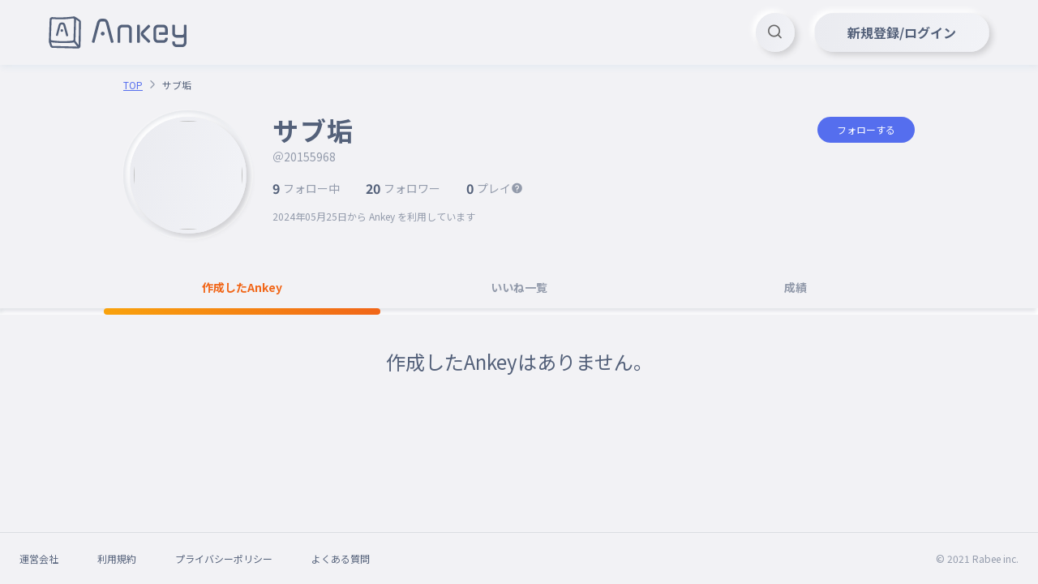

--- FILE ---
content_type: text/html; charset=utf-8
request_url: https://ankey.io/@20155968
body_size: 7259
content:
<!DOCTYPE html>
<html>
  <head lang="ja">
    <meta charset="utf-8">
    <title>サブ垢 さん | Ankey 作って楽しくタイピング練習ゲーム</title>
    <meta name="description" content="">
    <meta name="keywords" content="タイピング,練習,タイピングゲーム,フラッシュカード,暗記,ブラインドタッチ">
    <link rel="icon" href="/favicon.ico">
    <meta property="og:title" content="サブ垢 さん | Ankey 作って楽しくタイピング練習ゲーム">
    <meta property="og:description" content="">
    <meta property="og:site_name" content="Ankey 作って楽しくタイピング練習ゲーム">
    <meta property="og:type" content="website">
    <meta property="og:image" content="https://ankey.io/images/ogp.png">
    <meta name="viewport" content="width=device-width,height=device-height,user-scalable=no,initial-scale=1,maximum-scale=1,viewport-fit=cover">
    <meta name="apple-mobile-web-app-capable" content="yes">
    <meta name="apple-mobile-web-app-status-bar-style" content="default">
    <meta name="apple-mobile-web-app-title" content="サブ垢 さん | Ankey 作って楽しくタイピング練習ゲーム">
    <meta name="twitter:card" content="summary_large_image">
    <link rel="manifest" href="/manifest.webmanifest">
    <link rel="preconnect" href="https://fonts.googleapis.com">
    <link rel="preconnect" href="https://fonts.gstatic.com" crossorigin>
    <link rel="stylesheet" href="https://fonts.googleapis.com/css2?family=Noto+Sans+JP:wght@400;700&amp;display=swap">
    <link rel="stylesheet" href="https://fonts.googleapis.com/css2?family=Montserrat:wght@300;400;600;700&amp;display=swap">
    <link rel="stylesheet" href="/icons/icons.css">
    <link rel="stylesheet" href="https://cdn.jsdelivr.net/gh/phi-jp/meltline@v0.1.15/meltline.css">
    <link rel="stylesheet" href="/spat/modules.css?1768653058967" />
    <style render="server" type="text/css">spat-app,[data-is="spat-app"]{display:block;height:100%} spat-app .spat-page,[data-is="spat-app"] .spat-page{height:100%}
spat-modal,[data-is="spat-modal"]{transform:translate3d(0, 0, 0);position:fixed;top:0;right:0;bottom:0;left:0;display:block;z-index:9999} spat-modal .modal-content,[data-is="spat-modal"] .modal-content{position:fixed;top:0;right:0;bottom:0;left:0}@keyframes modal-fade-in{ 0%{opacity:0} 100%{opacity:1}}@keyframes modal-fade-out{ 0%{opacity:1} 100%{opacity:0}}@keyframes modal-push-in{ 0%{transform:translateY(200px);opacity:0} 100%{transform:translateY(0);opacity:1}}@keyframes modal-push-out{ 0%{transform:translateY(0);opacity:1} 100%{transform:translateY(200px);opacity:0}}@keyframes modal-left-in{ 0%{transform:translateX(-200px);opacity:0} 100%{transform:translateX(0);opacity:1}}@keyframes modal-left-out{ 0%{transform:translateX(0);opacity:1} 100%{transform:translateX(-200px);opacity:0}}@keyframes modal-right-in{ 0%{transform:translateX(200px);opacity:0} 100%{transform:translateX(0);opacity:1}}@keyframes modal-right-out{ 0%{transform:translateX(0);opacity:1} 100%{transform:translateX(200px);opacity:0}}
spat-modal-alert,[data-is="spat-modal-alert"]{background-color:rgba(0,0,0,0.5)} spat-modal-alert [ref='modal'],[data-is="spat-modal-alert"] [ref='modal']{background-color:rgba(255,255,255,0.9);max-width:300px;width:100%}
spat-modal-confirm,[data-is="spat-modal-confirm"]{background-color:rgba(0,0,0,0.5)} spat-modal-confirm [ref='modal'],[data-is="spat-modal-confirm"] [ref='modal']{background-color:rgba(255,255,255,0.9);max-width:300px;width:100%}
spat-modal-prompt,[data-is="spat-modal-prompt"]{background-color:rgba(0,0,0,0.5)} spat-modal-prompt [ref='modal'],[data-is="spat-modal-prompt"] [ref='modal']{background-color:rgba(255,255,255,0.9);max-width:300px;width:100%}
spat-modal-indicator,[data-is="spat-modal-indicator"]{background-color:rgba(0,0,0,0.75)}
spat-nav,[data-is="spat-nav"]{display:block;height:100%} spat-nav .spat-page,[data-is="spat-nav"] .spat-page{height:100%}
spat-toast,[data-is="spat-toast"]{display:block;position:fixed;bottom:0;left:50%;transform:translateX(-50%);-webkit-transform:translateX(-50%);-ms-transform:translateX(-50%);z-index:9999;pointer-events:none;padding-bottom:32px} spat-toast [data-is=spat-toast-item],[data-is="spat-toast"] [data-is=spat-toast-item]{margin-top:8px}
spat-toast-item,[data-is="spat-toast-item"]{display:flex;padding:12px 24px;background-color:rgba(84,97,122,0.9);color:white;border-radius:8px;animation:toast-appear 500ms} spat-toast-item.disappear,[data-is="spat-toast-item"].disappear{animation:toast-disappear 500ms}@keyframes toast-appear{ 0%{transform:translateY(40px);opacity:0} 100%{transform:translateY(0);opacity:1}}@keyframes toast-disappear{ 0%{transform:translateY(0);opacity:1} 100%{transform:translateY(-40px);opacity:0}}
atom-anchorify,[data-is="atom-anchorify"]{display:inline}

atom-button-follow,[data-is="atom-button-follow"]{display:inline-block}




atom-loading,[data-is="atom-loading"]{display:block} atom-loading .indicator,[data-is="atom-loading"] .indicator{animation:loading linear 1s infinite}@keyframes loading{ to{transform:rotate(360deg)}}
atom-markdown,[data-is="atom-markdown"]{display:block;font-size:16px;word-break:break-all;line-height:1.7} atom-markdown h1,[data-is="atom-markdown"] h1,atom-markdown h2,[data-is="atom-markdown"] h2,atom-markdown h3,[data-is="atom-markdown"] h3,atom-markdown h4,[data-is="atom-markdown"] h4,atom-markdown h5,[data-is="atom-markdown"] h5,atom-markdown h6,[data-is="atom-markdown"] h6{margin-top:2rem;margin-bottom:1.5rem} atom-markdown h2,[data-is="atom-markdown"] h2{margin-top:2.5rem;font-size:24px} atom-markdown h3,[data-is="atom-markdown"] h3{border-left:3px solid rgba(0,0,0,0.82);padding-left:8px} atom-markdown h4,[data-is="atom-markdown"] h4{font-size:16px} atom-markdown p,[data-is="atom-markdown"] p,atom-markdown ul,[data-is="atom-markdown"] ul,atom-markdown ol,[data-is="atom-markdown"] ol,atom-markdown table,[data-is="atom-markdown"] table,atom-markdown pre,[data-is="atom-markdown"] pre,atom-markdown blockquote,[data-is="atom-markdown"] blockquote,atom-markdown table,[data-is="atom-markdown"] table,atom-markdown hr,[data-is="atom-markdown"] hr{margin-bottom:1rem} atom-markdown ul,[data-is="atom-markdown"] ul,atom-markdown ol,[data-is="atom-markdown"] ol{margin-top:.5rem;margin-left:1.5rem} atom-markdown li>ul,[data-is="atom-markdown"] li>ul,atom-markdown li>ol,[data-is="atom-markdown"] li>ol{margin-bottom:0px} atom-markdown li>p,[data-is="atom-markdown"] li>p{margin-bottom:.25rem} atom-markdown li:not(:last-child),[data-is="atom-markdown"] li:not(:last-child){margin-bottom:.5rem} atom-markdown table,[data-is="atom-markdown"] table{border-collapse:collapse} atom-markdown table th,[data-is="atom-markdown"] table th{background-color:#454545;color:white} atom-markdown table th,[data-is="atom-markdown"] table th,atom-markdown table td,[data-is="atom-markdown"] table td{border:1px solid #aaa;padding:.5rem 1rem} atom-markdown a,[data-is="atom-markdown"] a{color:#7099BE} atom-markdown img,[data-is="atom-markdown"] img{display:block;margin:4px auto;box-shadow:0 0 4px #ccc} atom-markdown iframe,[data-is="atom-markdown"] iframe{display:block;margin:32px auto;max-width:100%} atom-markdown blockquote,[data-is="atom-markdown"] blockquote{border-left:4px solid lightgray;padding:4px 8px} atom-markdown blockquote>:first-child,[data-is="atom-markdown"] blockquote>:first-child,atom-markdown blockquote>:last-child,[data-is="atom-markdown"] blockquote>:last-child{margin-top:0px} atom-markdown blockquote>:last-child,[data-is="atom-markdown"] blockquote>:last-child{margin-bottom:0px}
atom-raw a,[data-is="atom-raw"] a{color:#556EEE;text-decoration-color:currentColor}



atom-switch,[data-is="atom-switch"]{display:block;width:43px;height:25px;cursor:pointer;-webkit-user-select:none;user-select:none} atom-switch .switch,[data-is="atom-switch"] .switch{background:linear-gradient(93.05deg, #EAEBF0 0%, #F2F3F7 100%);box-shadow:inset -2px -2px 5px #FFFFFF,inset 2px 2px 5px #D9DCE1} atom-switch .switch.checked,[data-is="atom-switch"] .switch.checked{background:linear-gradient(288.08deg, #F16618 1.08%, #F9A30C 101.08%);box-shadow:-1px -1px 2px #FFFFFF,1px 1px 2px #D9DCE1} atom-switch .switch.checked .inner-button,[data-is="atom-switch"] .switch.checked .inner-button{transform:translateX(17px);background:linear-gradient(93.05deg, #EAEBF0 0%, #F2F3F7 100%);box-shadow:-1px -1px 2px rgba(255,255,255,0.8),1px 1px 2px rgba(0,0,0,0.2)} atom-switch .inner-button,[data-is="atom-switch"] .inner-button{width:18px;height:18px;border-radius:50%;background:linear-gradient(93.05deg, #EAEBF0 0%, #F2F3F7 100%);box-shadow:-1px -1px 2px #FFFFFF,1px 1px 2px #D9DCE1;transition:256ms}

atom-tag-block,[data-is="atom-tag-block"]{display:block}
atom-tag,[data-is="atom-tag"]{display:inline-block}
atom-time,[data-is="atom-time"]{display:inline}
atom-tips,[data-is="atom-tips"]{display:block} atom-tips .hover-trigger:hover.hover-show,[data-is="atom-tips"] .hover-trigger:hover.hover-show,atom-tips .hover-trigger:hover .hover-show,[data-is="atom-tips"] .hover-trigger:hover .hover-show{display:block !important}
item-article,[data-is="item-article"]{display:block}
item-comment,[data-is="item-comment"]{display:block}

item-selection-list,[data-is="item-selection-list"]{display:block} item-selection-list .selection-list-item,[data-is="item-selection-list"] .selection-list-item{outline:none}

modal-alert,[data-is="modal-alert"]{background-color:rgba(84,97,122,0.9)}
modal-auth,[data-is="modal-auth"]{background-color:rgba(28,34,54,0.9)}
modal-confirm,[data-is="modal-confirm"]{background-color:rgba(84,97,122,0.9)}




modal-indicator,[data-is="modal-indicator"]{background-color:rgba(84,97,122,0.9)}
modal-password-reset,[data-is="modal-password-reset"]{background-color:rgba(84,97,122,0.9)}



modal-settings,[data-is="modal-settings"]{background-color:rgba(51,51,51,0.8)} modal-settings .max-width-427,[data-is="modal-settings"] .max-width-427{max-width:427px}



modal-wordbook-editor .modal,[data-is="modal-wordbook-editor"] .modal{max-height:90vh;height:928px}
modal-wordbook-preview,[data-is="modal-wordbook-preview"]{background-color:rgba(28,34,54,0.8)}



module-comments,[data-is="module-comments"]{display:block} module-comments textarea::placeholder,[data-is="module-comments"] textarea::placeholder{color:var(--meltline-color-label_dark_primary)} module-comments textarea:focus::placeholder,[data-is="module-comments"] textarea:focus::placeholder{color:rgba(29,40,76,0.2)}
module-csv,[data-is="module-csv"]{display:block} module-csv tr>:first-child,[data-is="module-csv"] tr>:first-child{border-top-left-radius:12px !important;border-bottom-left-radius:12px !important} module-csv tr>:last-child,[data-is="module-csv"] tr>:last-child{border-top-right-radius:12px !important;border-bottom-right-radius:12px !important} module-csv .handle,[data-is="module-csv"] .handle{cursor:grab} module-csv .handle:active,[data-is="module-csv"] .handle:active{cursor:grabbing}

module-header,[data-is="module-header"]{display:block}
module-hero,[data-is="module-hero"]{display:block} module-hero .l30per,[data-is="module-hero"] .l30per{left:30%}

module-popup,[data-is="module-popup"]{transform:translate3d(0, 0, 0);visibility:hidden;position:fixed;top:0;right:0;bottom:0;left:0;display:block;z-index:9999} module-popup .popup-content,[data-is="module-popup"] .popup-content{position:fixed;visibility:visible;--popup-x:0;--popup-y:0;transform:translate3d(var(--popup-x), var(--popup-y), 0)}
module-ranking,[data-is="module-ranking"]{display:block}






module-twitter-timeline_ .twitter-timeline-wrapper>iframe,[data-is="module-twitter-timeline_"] .twitter-timeline-wrapper>iframe{width:100% !important;height:100% !important}
module-timer,[data-is="module-timer"]{display:block} module-timer .svg,[data-is="module-timer"] .svg{transform:rotate(-90deg)} module-timer .background-circle,[data-is="module-timer"] .background-circle{stroke:hsl(0,0%,80%);fill:transparent} module-timer .move-circle,[data-is="module-timer"] .move-circle{fill:transparent;transition-property:stroke;transition-duration:256ms}

module-tooltip,[data-is="module-tooltip"]{transform:translate3d(0, 0, 0);visibility:hidden;position:fixed;top:0;right:0;bottom:0;left:0;display:block;z-index:9999}@keyframes tooltip-fade-in{ 0%{opacity:0} 100%{opacity:1}}@keyframes tooltip-fade-out{ 0%{opacity:1} 100%{opacity:0}} module-tooltip .tooltip-content,[data-is="module-tooltip"] .tooltip-content{position:fixed;visibility:visible;pointer-events:none;--tooltip-x:0;--tooltip-y:0;transform:translate3d(var(--tooltip-x), var(--tooltip-y), 0)}

module-typing-word-list,[data-is="module-typing-word-list"]{display:block}
module-typing .min-height-80,[data-is="module-typing"] .min-height-80{min-height:80px} module-typing .progress_bar,[data-is="module-typing"] .progress_bar{width:calc(var(--rate) * 100%);background-size:calc(1 / max(var(--rate), 0.01) * 100%) 100%;background-image:linear-gradient(90deg, #f1cc18 0%, #f16618 50%, #f10018 100%)}
module-settings_ .max-width-424,[data-is="module-settings_"] .max-width-424{max-width:424px}
page-articles-single,[data-is="page-articles-single"]{display:block}
page-articles,[data-is="page-articles"]{display:block}


page-error,[data-is="page-error"]{display:block}
page-faq,[data-is="page-faq"]{display:block}
item-faq_,[data-is="item-faq_"]{display:block}
page-index,[data-is="page-index"]{display:block}

page-markdown,[data-is="page-markdown"]{display:block}
page-notifications,[data-is="page-notifications"]{display:block}



item-announcement_,[data-is="item-announcement_"]{display:block}



page-tags-single,[data-is="page-tags-single"]{display:block}

page-users-single,[data-is="page-users-single"]{display:block}




page-wordbooks-ogp,[data-is="page-wordbooks-ogp"]{display:block;font-family:"Noto Sans JP","noto emoji","Hiragino Kaku Gothic ProN",Meiryo,sans-serif}@font-face{font-family:"noto emoji";src:url("/fonts/NotoColorEmoji.ttf") format("truetype"),url("/fonts/NotoEmoji-Regular.ttf") format("truetype");font-display:swap}


page-wordbooks-single .promotion-banner img,[data-is="page-wordbooks-single"] .promotion-banner img{display:block;height:auto} page-wordbooks-single .promotion-link,[data-is="page-wordbooks-single"] .promotion-link{padding:0px} page-wordbooks-single .promotion-link a,[data-is="page-wordbooks-single"] .promotion-link a{display:block;padding:13px 32px;color:#f16618 !important;font-weight:bold} page-wordbooks-single .promotion-link img,[data-is="page-wordbooks-single"] .promotion-link img{display:block;height:auto}
page-wordbooks,[data-is="page-wordbooks"]{display:block}




</style>

    <script>
      (function(w,d,s,l,i){w[l]=w[l]||[];w[l].push({'gtm.start':
      new Date().getTime(),event:'gtm.js'});var f=d.getElementsByTagName(s)[0],
      j=d.createElement(s),dl=l!='dataLayer'?'&l='+l:'';j.async=true;j.src=
      'https://www.googletagmanager.com/gtm.js?id='+i+dl;f.parentNode.insertBefore(j,f);
      })(window,document,'script','dataLayer',"GTM-PQ9R7TT");
      
    </script>
    <script async src="https://pagead2.googlesyndication.com/pagead/js/adsbygoogle.js?client=ca-pub-8032168502675552" crossorigin="anonymous"></script>
  </head>
  <body>
    <noscript>
      <iframe src="https://www.googletagmanager.com/ns.html?id=GTM-PQ9R7TT" height="0" width="0" style="display:none;visibility:hidden"></iframe>
    </noscript>
    <!-- content-->
    <div render="server" data-is="spat-app" style="opacity:0"><div class="h-full" data-is="spat-nav"><div class="h-full" ref="pages"><div data-is="page-users-single" class="spat-page" cache-key="/@20155968"><div class="f fclm container-sticky"> <header class="sticky t0 l0 z100 bg-background_primary"> <div data-is="module-header"><div class="bg-background_primary box-shadow-primary"> <div class="container-1440 f fm fbw h80 px60 s-h48 s-px16"> <div class="f fm"><a class="flex-fixed h40 s-h32" href="/"><img class="block h-full object-fit-contain" src="/images/logo.svg" alt></a></div> <div class="w-full f fr"> <div class="s30" data-is="atom-loading"><div class="f fh s-full indicator"><img class="s-full object-fit-contain" src="/images/loading.svg"></div></div> </div>  </div> </div></div> </header> <main> <section class="container px24 mb32 s-px16 s-mb24"> <div class="pt16 pb24 s-pb16" data-is="module-breadcrumbs"><div class="overflow-x-scroll scrollbar-none"> <div class="f"> <div class="flex-fixed f fm"><a class="fs12 lh13 mr4 mr0-last text-secondary text-decoration-underline" href="/">TOP</a><i class="icon-arrow-right fs16 text-label_dark_medium mr4"></i></div><div class="flex-fixed f fm"><a class="fs12 lh13 mr4 mr0-last text-label_dark_primary pointer-none" href="/">サブ垢</a></div> </div> </div></div> <div class="f s-flex-column"> <div class="f fm s-mb16"> <div class="flex-fixed p8 circle s160 linear-gradient-103 box-shadow-inset hover-trigger cursor-pointer mr24 s-s100 s-p5 s-mr16 pointer-none"> <button class="button neumorphism active relative s-full p4 circle linear-gradient-103 box-shadow-middle s-p2"> <div class="relative z0 s-full circle overflow-hidden"><img class="block s-full circle object-fit-cover" src="https://content-ankey.imgix.net/user_upload/Gw3ODtD2mgUIxsxEjGLkF1ZLOBm2_cp964329io6g037ggg70?auto=format&amp;cs=srgb&amp;fit=crop&amp;dpr=1&amp;w=134&amp;h=134"> <div class="absolute trbl0 f fh bg-overlay_primary opacity-0 hover-opacity-100 transition"><i class="icon-edit text-white fs36 s-fs24"></i></div> </div> </button> </div> <div class="s-show"> <h1 class="text-label_dark_primary bold lh15 letter-spacing-0_05em fs24 word-break-all line-break-anywhere mb4">サブ垢</h1> <div class="text-label_dark_medium lh13 word-break-all">＠20155968 </div> </div> </div> <div class="w-full"> <div class="f ft fbw mb4 s-hide"> <div class="mb12"> <h1 class="pr8 text-label_dark_primary fs32 bold lh15 letter-spacing-0_05em word-break-all line-break-anywhere">サブ垢</h1> <div class="text-label_dark_medium lh13 word-break-all">＠20155968</div> </div>   </div>  <div class="f fm fbw mb12 s-flex-column s-ft"> <div class="f fm s-flex-between s-w-full s-px24 s-mb12"> <div class="f fm lh18 cursor-pointer mr32 s-flex-column s-mr0" data-type="following"> <div class="text-label_dark_primary bold fs16 mr4">9</div> <div class="text-label_dark_medium">フォロー中</div> </div> <div class="f fm lh18 cursor-pointer mr32 s-flex-column s-mr0" data-type="follower"> <div class="text-label_dark_primary bold fs16 mr4">20</div> <div class="text-label_dark_medium">フォロワー</div> </div> <div class="f fm lh18 s-flex-column"> <div class="text-label_dark_primary bold fs16 mr4">0</div> <div class="f fm"> <div class="text-label_dark_medium">プレイ</div><i class="icon-help_medium hover-trigger hover-text-label_dark_primary fs16 text-label_dark_medium cursor-pointer tooltip" data-tooltip-position="top" aria-label="サブ垢の総プレイ回数"></i> </div> </div> </div> <div class="f fm"></div> </div> <div class="text-label_dark_medium fs12 mb12">2024年05月25日<span>から Ankey を利用しています</span></div>    </div> <div class="f fm fbw mt16 s-show">   </div> </div> </section> </main> <div class="sticky t80 l0 bg-background_primary z100 mb40 s-t48 s-mb32" ref="tabs" data-is="atom-tabs"><div class="container f fbw w-full mb8"> <div class="f fh w-full cursor-pointer"> <div class="relative py16 bold text-label_dark_medium">作成したAnkey  </div> </div><div class="f fh w-full cursor-pointer"> <div class="relative py16 bold text-label_dark_medium">いいね一覧  </div> </div><div class="f fh w-full cursor-pointer"> <div class="relative py16 bold text-label_dark_medium">成績  </div> </div> </div> <div class="h8 box-shadow-inset mtn8"></div> <div class="container h0"> <div class="h8 w-full relative tn8 transition-128 bg-linear-gradient-primary rounded-4" ref="bar"></div> </div></div> <section class="container s-full px24 mb120 s-mb80 s-px16"> <div class="s-full" data-is="module-{refs.tabs.current}_" user="{user}"></div> </section> <footer class="mta" data-is="module-footer"><div class="py24 border-top border-separator_opaque"> <div class="container-1440 f fm fbw px24 s-flex-column s-px16"> <div class="row s-mb4"> <div class="lh13 fs12 text-label_dark_primary mr48 s-col6 s-mr0 s-mb12"><a href="https://rabee.jp/" target="_blank">運営会社</a>  </div><div class="lh13 fs12 text-label_dark_primary mr48 s-col6 s-mr0 s-mb12"><a href="/terms">利用規約</a>  </div><div class="lh13 fs12 text-label_dark_primary mr48 s-col6 s-mr0 s-mb12"><a href="/privacy">プライバシーポリシー</a>  </div><div class="lh13 fs12 text-label_dark_primary mr48 s-col6 s-mr0 s-mb12"><a href="/faq">よくある質問</a>  </div> </div><small class="lh13 fs12 text-label_dark_medium">© 2021 Rabee inc.</small> </div> </div></footer> <div class="container-1440 sticky b0 r0 f fr h0 px60 s-px16"> <div class="absolute tn96 s-tn72" data-is="module-btn-page-top"></div> </div> </div></div></div></div> <div data-is="spat-modal" style="display: none;"></div> <div data-is="spat-toast"><div class="f flex-column" ref="items"></div></div></div>

    <script defer src="https://cdn.jsdelivr.net/npm/sortablejs@latest/Sortable.min.js"></script>
    <script src="https://platform.twitter.com/widgets.js"></script>
    <script src="https://pugjs.org/js/pug.js"></script>
    <!-- scripts-->
    
    <script>
    var spat = {};
    spat.config = {"env":"production","head":{"lang":"ja","title":"Ankey 作って楽しくタイピング練習ゲーム","description":"Ankey は、手軽に好きな用語集を作成して楽しくタイピング練習ゲームで遊んだりブラインドタッチの練習ができます。フラッシュカード機能を使って暗記にも活用できます。","keywords":"タイピング,練習,タイピングゲーム,フラッシュカード,暗記,ブラインドタッチ","favicon":"/favicon.ico","noindex":false,"nofollow":false,"ogp":{"site_name":"Ankey 作って楽しくタイピング練習ゲーム","type":"website","image":"https://ankey.io/images/ogp.png"}},"api":{"endpoint":"https://api.ankey.io/v1","local_endpoint":"http://localhost:8080/v1"},"firebase":{"apiKey":"AIzaSyAOtr7d_BaR8k3Vw5Jhlsew6ITJWDCKRzo","authDomain":"ankey.io","projectId":"ankey-production","storageBucket":"ankey-production.appspot.com","messagingSenderId":"494106074605","appId":"1:494106074605:web:3418b90508aea91d8adbe4","measurementId":"G-L88ENZ9EJM"},"firebase_override":{"authDomain":"ankey.io"},"domain":"https://ankey.io","official_account":{"screen_name":"ankey"},"basic_wordbook_ids":["ca8t5ni23akg02javf7g","caacl6i23akg02pgpugg","ca8t6bi23akg02javfp0"],"quiz_demo_wordbook_ids":["cit5ofi9io6g02s7duqg","cit5opq9io6g0372skrg","cj0uerq9io6g033veu5g"],"tutorial_wordbook_id":"caa7gja23akg02n7db6g"};
    spat.plugins = [{"global":"$","src":"jquery"},{"global":"dayjs","src":"~/plugins/dayjs.js"},{"global":"firebase","src":"~/plugins/firebase.js"},{"global":"marked","src":"marked"},{"src":"~/scripts/shortcodes/index.js"},{"global":"app","src":"~/scripts/app.js"},{"src":"~/styles/main.less"},{"global":"typing","src":"~/plugins/typing.js"}];
    </script>
    

    <script src="/spat/modules.js?1768653058967" async></script>

  </body>
</html>

--- FILE ---
content_type: text/html; charset=utf-8
request_url: https://www.google.com/recaptcha/api2/aframe
body_size: 268
content:
<!DOCTYPE HTML><html><head><meta http-equiv="content-type" content="text/html; charset=UTF-8"></head><body><script nonce="vGy3zvOKH4-7E8aIajloWA">/** Anti-fraud and anti-abuse applications only. See google.com/recaptcha */ try{var clients={'sodar':'https://pagead2.googlesyndication.com/pagead/sodar?'};window.addEventListener("message",function(a){try{if(a.source===window.parent){var b=JSON.parse(a.data);var c=clients[b['id']];if(c){var d=document.createElement('img');d.src=c+b['params']+'&rc='+(localStorage.getItem("rc::a")?sessionStorage.getItem("rc::b"):"");window.document.body.appendChild(d);sessionStorage.setItem("rc::e",parseInt(sessionStorage.getItem("rc::e")||0)+1);localStorage.setItem("rc::h",'1769263960334');}}}catch(b){}});window.parent.postMessage("_grecaptcha_ready", "*");}catch(b){}</script></body></html>

--- FILE ---
content_type: text/css; charset=utf-8
request_url: https://cdn.jsdelivr.net/gh/phi-jp/meltline@v0.1.15/meltline.css
body_size: 39137
content:
/*!
 * meltline 0.1.14
 * 
 * MIT Licensed
 * 
 * Copyright (C) 2016 phi, http://meltlinecss.com/
 */

/*!
 * ress.css • v1.1.1
 * MIT License
 * github.com/filipelinhares/ress
 */
/* # =================================================================
   # Global selectors
   # ================================================================= */
html {
  box-sizing: border-box;
  overflow-y: scroll;
  /* All browsers without overlaying scrollbars */
  -webkit-text-size-adjust: 100%;
  /* iOS 8+ */
}
*,
::before,
::after {
  box-sizing: inherit;
}
::before,
::after {
  text-decoration: inherit;
  /* Inherit text-decoration and vertical align to ::before and ::after pseudo elements */
  vertical-align: inherit;
}
/* Remove margin, padding of all elements and set background-no-repeat as default */
* {
  background-repeat: no-repeat;
  /* Set `background-repeat: no-repeat` to all elements */
  padding: 0;
  /* Reset `padding` and `margin` of all elements */
  margin: 0;
}
/* # =================================================================
   # General elements
   # ================================================================= */
/* Add the correct display in iOS 4-7.*/
audio:not([controls]) {
  display: none;
  height: 0;
}
hr {
  overflow: visible;
  /* Show the overflow in Edge and IE */
}
/*
* Correct `block` display not defined for any HTML5 element in IE 8/9
* Correct `block` display not defined for `details` or `summary` in IE 10/11
* and Firefox
* Correct `block` display not defined for `main` in IE 11
*/
article,
aside,
details,
figcaption,
figure,
footer,
header,
main,
menu,
nav,
section,
summary {
  display: block;
}
summary {
  display: list-item;
  /* Add the correct display in all browsers */
}
small {
  font-size: 80%;
  /* Set font-size to 80% in `small` elements */
}
[hidden],
template {
  display: none;
  /* Add the correct display in IE */
}
abbr[title] {
  border-bottom: 1px dotted;
  /* Add a bordered underline effect in all browsers */
  text-decoration: none;
  /* Remove text decoration in Firefox 40+ */
}
a {
  background-color: transparent;
  /* Remove the gray background on active links in IE 10 */
  -webkit-text-decoration-skip: objects;
  /* Remove gaps in links underline in iOS 8+ and Safari 8+ */
}
a:active,
a:hover {
  outline-width: 0;
  /* Remove the outline when hovering in all browsers */
}
code,
kbd,
pre,
samp {
  font-family: monospace, monospace;
  /* Specify the font family of code elements */
}
b,
strong {
  font-weight: bolder;
  /* Correct style set to `bold` in Edge 12+, Safari 6.2+, and Chrome 18+ */
}
dfn {
  font-style: italic;
  /* Address styling not present in Safari and Chrome */
}
/* Address styling not present in IE 8/9 */
mark {
  background-color: #ff0;
  color: #000;
}
/* https://gist.github.com/unruthless/413930 */
sub,
sup {
  font-size: 75%;
  line-height: 0;
  position: relative;
  vertical-align: baseline;
}
sub {
  bottom: -0.25em;
}
sup {
  top: -0.5em;
}
/* # =================================================================
   # Forms
   # ================================================================= */
input {
  border-radius: 0;
}
/* Apply cursor pointer to button elements */
button,
[type="button"],
[type="reset"],
[type="submit"] [role="button"] {
  cursor: pointer;
}
/* Replace pointer cursor in disabled elements */
[disabled] {
  cursor: default;
}
[type="number"] {
  width: auto;
  /* Firefox 36+ */
}
[type="search"] {
  -webkit-appearance: textfield;
  /* Safari 8+ */
}
[type="search"]::-webkit-search-cancel-button,
[type="search"]::-webkit-search-decoration {
  -webkit-appearance: none;
  /* Safari 8 */
}
textarea {
  overflow: auto;
  /* Internet Explorer 11+ */
  resize: vertical;
  /* Specify textarea resizability */
}
button,
input,
optgroup,
select,
textarea {
  font: inherit;
  /* Specify font inheritance of form elements */
}
optgroup {
  font-weight: bold;
  /* Restore the font weight unset by the previous rule. */
}
button {
  overflow: visible;
  /* Address `overflow` set to `hidden` in IE 8/9/10/11 */
}
/* Remove inner padding and border in Firefox 4+ */
button::-moz-focus-inner,
[type="button"]::-moz-focus-inner,
[type="reset"]::-moz-focus-inner,
[type="submit"]::-moz-focus-inner {
  border-style: 0;
  padding: 0;
}
/* Replace focus style removed in the border reset above */
button:-moz-focusring,
[type="button"]::-moz-focus-inner,
[type="reset"]::-moz-focus-inner,
[type="submit"]::-moz-focus-inner {
  outline: 1px dotted ButtonText;
}
button,
html [type="button"],
[type="reset"],
[type="submit"] {
  -webkit-appearance: button;
  /* Correct the inability to style clickable types in iOS */
}
button,
select {
  text-transform: none;
  /* Firefox 40+, Internet Explorer 11- */
}
/* Remove the default button styling in all browsers */
button,
input,
select,
textarea {
  background-color: transparent;
  border-style: none;
  color: inherit;
}
/* Style select like a standard input */
select {
  -moz-appearance: none;
  /* Firefox 36+ */
  -webkit-appearance: none;
  /* Chrome 41+ */
}
select::-ms-expand {
  display: none;
  /* Internet Explorer 11+ */
}
select::-ms-value {
  color: currentColor;
  /* Internet Explorer 11+ */
}
legend {
  border: 0;
  /* Correct `color` not being inherited in IE 8/9/10/11 */
  color: inherit;
  /* Correct the color inheritance from `fieldset` elements in IE */
  display: table;
  /* Correct the text wrapping in Edge and IE */
  max-width: 100%;
  /* Correct the text wrapping in Edge and IE */
  white-space: normal;
  /* Correct the text wrapping in Edge and IE */
}
::-webkit-file-upload-button {
  -webkit-appearance: button;
  /* Correct the inability to style clickable types in iOS and Safari */
  font: inherit;
  /* Change font properties to `inherit` in Chrome and Safari */
}
[type="search"] {
  -webkit-appearance: textfield;
  /* Correct the odd appearance in Chrome and Safari */
  outline-offset: -2px;
  /* Correct the outline style in Safari */
}
/* # =================================================================
   # Specify media element style
   # ================================================================= */
img {
  border-style: none;
  /* Remove border when inside `a` element in IE 8/9/10 */
}
/* Add the correct vertical alignment in Chrome, Firefox, and Opera */
progress {
  vertical-align: baseline;
}
svg:not(:root) {
  overflow: hidden;
  /* Internet Explorer 11- */
}
audio,
canvas,
progress,
video {
  display: inline-block;
  /* Internet Explorer 11+, Windows Phone 8.1+ */
}
/* # =================================================================
   # Acessibility
   # ================================================================= */
/* Hide content from screens but not screenreaders */
@media screen {
  [hidden~="screen"] {
    display: inherit;
  }
  [hidden~="screen"]:not(:active):not(:focus):not(:target) {
    position: absolute !important;
    clip: rect(0 0 0 0) !important;
  }
}
/* Specify the progress cursor of updating elements */
[aria-busy="true"] {
  cursor: progress;
}
/* Specify the pointer cursor of trigger elements */
[aria-controls] {
  cursor: pointer;
}
/* Specify the unstyled cursor of disabled, not-editable, or otherwise inoperable elements */
[aria-disabled] {
  cursor: default;
}
/* # =================================================================
   # Selection
   # ================================================================= */
/* Specify text selection background color and omit drop shadow */
::-moz-selection {
  background-color: #b3d4fc;
  /* Required when declaring ::selection */
  color: #000;
  text-shadow: none;
}
::selection {
  background-color: #b3d4fc;
  /* Required when declaring ::selection */
  color: #000;
  text-shadow: none;
}
/*
 * reset
 */
html {
  touch-action: manipulation;
}
body {
  color: #444444;
}
a {
  color: inherit;
  text-decoration: none;
}
img,
svg {
  max-width: 100%;
}
/*
 * variables
 */
:root {
  --main-color: #222;
  --border-color: rgba(0, 0, 0, 0.1);
  --font-weight-bold: 700;
}
:root {
  --meltline-color-aliceblue: aliceblue;
}
.text-aliceblue {
  color: aliceblue !important;
}
.bg-aliceblue {
  background-color: aliceblue !important;
}
.border-aliceblue {
  border-color: aliceblue !important;
}
:root {
  --meltline-color-antiquewhite: antiquewhite;
}
.text-antiquewhite {
  color: antiquewhite !important;
}
.bg-antiquewhite {
  background-color: antiquewhite !important;
}
.border-antiquewhite {
  border-color: antiquewhite !important;
}
:root {
  --meltline-color-aqua: aqua;
}
.text-aqua {
  color: aqua !important;
}
.bg-aqua {
  background-color: aqua !important;
}
.border-aqua {
  border-color: aqua !important;
}
:root {
  --meltline-color-aquamarine: aquamarine;
}
.text-aquamarine {
  color: aquamarine !important;
}
.bg-aquamarine {
  background-color: aquamarine !important;
}
.border-aquamarine {
  border-color: aquamarine !important;
}
:root {
  --meltline-color-azure: azure;
}
.text-azure {
  color: azure !important;
}
.bg-azure {
  background-color: azure !important;
}
.border-azure {
  border-color: azure !important;
}
:root {
  --meltline-color-beige: beige;
}
.text-beige {
  color: beige !important;
}
.bg-beige {
  background-color: beige !important;
}
.border-beige {
  border-color: beige !important;
}
:root {
  --meltline-color-bisque: bisque;
}
.text-bisque {
  color: bisque !important;
}
.bg-bisque {
  background-color: bisque !important;
}
.border-bisque {
  border-color: bisque !important;
}
:root {
  --meltline-color-black: black;
}
.text-black {
  color: black !important;
}
.bg-black {
  background-color: black !important;
}
.border-black {
  border-color: black !important;
}
:root {
  --meltline-color-blanchedalmond: blanchedalmond;
}
.text-blanchedalmond {
  color: blanchedalmond !important;
}
.bg-blanchedalmond {
  background-color: blanchedalmond !important;
}
.border-blanchedalmond {
  border-color: blanchedalmond !important;
}
:root {
  --meltline-color-blue: blue;
}
.text-blue {
  color: blue !important;
}
.bg-blue {
  background-color: blue !important;
}
.border-blue {
  border-color: blue !important;
}
:root {
  --meltline-color-blueviolet: blueviolet;
}
.text-blueviolet {
  color: blueviolet !important;
}
.bg-blueviolet {
  background-color: blueviolet !important;
}
.border-blueviolet {
  border-color: blueviolet !important;
}
:root {
  --meltline-color-brown: brown;
}
.text-brown {
  color: brown !important;
}
.bg-brown {
  background-color: brown !important;
}
.border-brown {
  border-color: brown !important;
}
:root {
  --meltline-color-burlywood: burlywood;
}
.text-burlywood {
  color: burlywood !important;
}
.bg-burlywood {
  background-color: burlywood !important;
}
.border-burlywood {
  border-color: burlywood !important;
}
:root {
  --meltline-color-cadetblue: cadetblue;
}
.text-cadetblue {
  color: cadetblue !important;
}
.bg-cadetblue {
  background-color: cadetblue !important;
}
.border-cadetblue {
  border-color: cadetblue !important;
}
:root {
  --meltline-color-chartreuse: chartreuse;
}
.text-chartreuse {
  color: chartreuse !important;
}
.bg-chartreuse {
  background-color: chartreuse !important;
}
.border-chartreuse {
  border-color: chartreuse !important;
}
:root {
  --meltline-color-chocolate: chocolate;
}
.text-chocolate {
  color: chocolate !important;
}
.bg-chocolate {
  background-color: chocolate !important;
}
.border-chocolate {
  border-color: chocolate !important;
}
:root {
  --meltline-color-coral: coral;
}
.text-coral {
  color: coral !important;
}
.bg-coral {
  background-color: coral !important;
}
.border-coral {
  border-color: coral !important;
}
:root {
  --meltline-color-cornflowerblue: cornflowerblue;
}
.text-cornflowerblue {
  color: cornflowerblue !important;
}
.bg-cornflowerblue {
  background-color: cornflowerblue !important;
}
.border-cornflowerblue {
  border-color: cornflowerblue !important;
}
:root {
  --meltline-color-cornsilk: cornsilk;
}
.text-cornsilk {
  color: cornsilk !important;
}
.bg-cornsilk {
  background-color: cornsilk !important;
}
.border-cornsilk {
  border-color: cornsilk !important;
}
:root {
  --meltline-color-crimson: crimson;
}
.text-crimson {
  color: crimson !important;
}
.bg-crimson {
  background-color: crimson !important;
}
.border-crimson {
  border-color: crimson !important;
}
:root {
  --meltline-color-cyan: cyan;
}
.text-cyan {
  color: cyan !important;
}
.bg-cyan {
  background-color: cyan !important;
}
.border-cyan {
  border-color: cyan !important;
}
:root {
  --meltline-color-darkblue: darkblue;
}
.text-darkblue {
  color: darkblue !important;
}
.bg-darkblue {
  background-color: darkblue !important;
}
.border-darkblue {
  border-color: darkblue !important;
}
:root {
  --meltline-color-darkcyan: darkcyan;
}
.text-darkcyan {
  color: darkcyan !important;
}
.bg-darkcyan {
  background-color: darkcyan !important;
}
.border-darkcyan {
  border-color: darkcyan !important;
}
:root {
  --meltline-color-darkgoldenrod: darkgoldenrod;
}
.text-darkgoldenrod {
  color: darkgoldenrod !important;
}
.bg-darkgoldenrod {
  background-color: darkgoldenrod !important;
}
.border-darkgoldenrod {
  border-color: darkgoldenrod !important;
}
:root {
  --meltline-color-darkgray: darkgray;
}
.text-darkgray {
  color: darkgray !important;
}
.bg-darkgray {
  background-color: darkgray !important;
}
.border-darkgray {
  border-color: darkgray !important;
}
:root {
  --meltline-color-darkgreen: darkgreen;
}
.text-darkgreen {
  color: darkgreen !important;
}
.bg-darkgreen {
  background-color: darkgreen !important;
}
.border-darkgreen {
  border-color: darkgreen !important;
}
:root {
  --meltline-color-darkgrey: darkgrey;
}
.text-darkgrey {
  color: darkgrey !important;
}
.bg-darkgrey {
  background-color: darkgrey !important;
}
.border-darkgrey {
  border-color: darkgrey !important;
}
:root {
  --meltline-color-darkkhaki: darkkhaki;
}
.text-darkkhaki {
  color: darkkhaki !important;
}
.bg-darkkhaki {
  background-color: darkkhaki !important;
}
.border-darkkhaki {
  border-color: darkkhaki !important;
}
:root {
  --meltline-color-darkmagenta: darkmagenta;
}
.text-darkmagenta {
  color: darkmagenta !important;
}
.bg-darkmagenta {
  background-color: darkmagenta !important;
}
.border-darkmagenta {
  border-color: darkmagenta !important;
}
:root {
  --meltline-color-darkolivegreen: darkolivegreen;
}
.text-darkolivegreen {
  color: darkolivegreen !important;
}
.bg-darkolivegreen {
  background-color: darkolivegreen !important;
}
.border-darkolivegreen {
  border-color: darkolivegreen !important;
}
:root {
  --meltline-color-darkorange: darkorange;
}
.text-darkorange {
  color: darkorange !important;
}
.bg-darkorange {
  background-color: darkorange !important;
}
.border-darkorange {
  border-color: darkorange !important;
}
:root {
  --meltline-color-darkorchid: darkorchid;
}
.text-darkorchid {
  color: darkorchid !important;
}
.bg-darkorchid {
  background-color: darkorchid !important;
}
.border-darkorchid {
  border-color: darkorchid !important;
}
:root {
  --meltline-color-darkred: darkred;
}
.text-darkred {
  color: darkred !important;
}
.bg-darkred {
  background-color: darkred !important;
}
.border-darkred {
  border-color: darkred !important;
}
:root {
  --meltline-color-darksalmon: darksalmon;
}
.text-darksalmon {
  color: darksalmon !important;
}
.bg-darksalmon {
  background-color: darksalmon !important;
}
.border-darksalmon {
  border-color: darksalmon !important;
}
:root {
  --meltline-color-darkseagreen: darkseagreen;
}
.text-darkseagreen {
  color: darkseagreen !important;
}
.bg-darkseagreen {
  background-color: darkseagreen !important;
}
.border-darkseagreen {
  border-color: darkseagreen !important;
}
:root {
  --meltline-color-darkslateblue: darkslateblue;
}
.text-darkslateblue {
  color: darkslateblue !important;
}
.bg-darkslateblue {
  background-color: darkslateblue !important;
}
.border-darkslateblue {
  border-color: darkslateblue !important;
}
:root {
  --meltline-color-darkslategray: darkslategray;
}
.text-darkslategray {
  color: darkslategray !important;
}
.bg-darkslategray {
  background-color: darkslategray !important;
}
.border-darkslategray {
  border-color: darkslategray !important;
}
:root {
  --meltline-color-darkslategrey: darkslategrey;
}
.text-darkslategrey {
  color: darkslategrey !important;
}
.bg-darkslategrey {
  background-color: darkslategrey !important;
}
.border-darkslategrey {
  border-color: darkslategrey !important;
}
:root {
  --meltline-color-darkturquoise: darkturquoise;
}
.text-darkturquoise {
  color: darkturquoise !important;
}
.bg-darkturquoise {
  background-color: darkturquoise !important;
}
.border-darkturquoise {
  border-color: darkturquoise !important;
}
:root {
  --meltline-color-darkviolet: darkviolet;
}
.text-darkviolet {
  color: darkviolet !important;
}
.bg-darkviolet {
  background-color: darkviolet !important;
}
.border-darkviolet {
  border-color: darkviolet !important;
}
:root {
  --meltline-color-deeppink: deeppink;
}
.text-deeppink {
  color: deeppink !important;
}
.bg-deeppink {
  background-color: deeppink !important;
}
.border-deeppink {
  border-color: deeppink !important;
}
:root {
  --meltline-color-deepskyblue: deepskyblue;
}
.text-deepskyblue {
  color: deepskyblue !important;
}
.bg-deepskyblue {
  background-color: deepskyblue !important;
}
.border-deepskyblue {
  border-color: deepskyblue !important;
}
:root {
  --meltline-color-dimgray: dimgray;
}
.text-dimgray {
  color: dimgray !important;
}
.bg-dimgray {
  background-color: dimgray !important;
}
.border-dimgray {
  border-color: dimgray !important;
}
:root {
  --meltline-color-dimgrey: dimgrey;
}
.text-dimgrey {
  color: dimgrey !important;
}
.bg-dimgrey {
  background-color: dimgrey !important;
}
.border-dimgrey {
  border-color: dimgrey !important;
}
:root {
  --meltline-color-dodgerblue: dodgerblue;
}
.text-dodgerblue {
  color: dodgerblue !important;
}
.bg-dodgerblue {
  background-color: dodgerblue !important;
}
.border-dodgerblue {
  border-color: dodgerblue !important;
}
:root {
  --meltline-color-firebrick: firebrick;
}
.text-firebrick {
  color: firebrick !important;
}
.bg-firebrick {
  background-color: firebrick !important;
}
.border-firebrick {
  border-color: firebrick !important;
}
:root {
  --meltline-color-floralwhite: floralwhite;
}
.text-floralwhite {
  color: floralwhite !important;
}
.bg-floralwhite {
  background-color: floralwhite !important;
}
.border-floralwhite {
  border-color: floralwhite !important;
}
:root {
  --meltline-color-forestgreen: forestgreen;
}
.text-forestgreen {
  color: forestgreen !important;
}
.bg-forestgreen {
  background-color: forestgreen !important;
}
.border-forestgreen {
  border-color: forestgreen !important;
}
:root {
  --meltline-color-fuchsia: fuchsia;
}
.text-fuchsia {
  color: fuchsia !important;
}
.bg-fuchsia {
  background-color: fuchsia !important;
}
.border-fuchsia {
  border-color: fuchsia !important;
}
:root {
  --meltline-color-gainsboro: gainsboro;
}
.text-gainsboro {
  color: gainsboro !important;
}
.bg-gainsboro {
  background-color: gainsboro !important;
}
.border-gainsboro {
  border-color: gainsboro !important;
}
:root {
  --meltline-color-ghostwhite: ghostwhite;
}
.text-ghostwhite {
  color: ghostwhite !important;
}
.bg-ghostwhite {
  background-color: ghostwhite !important;
}
.border-ghostwhite {
  border-color: ghostwhite !important;
}
:root {
  --meltline-color-gold: gold;
}
.text-gold {
  color: gold !important;
}
.bg-gold {
  background-color: gold !important;
}
.border-gold {
  border-color: gold !important;
}
:root {
  --meltline-color-goldenrod: goldenrod;
}
.text-goldenrod {
  color: goldenrod !important;
}
.bg-goldenrod {
  background-color: goldenrod !important;
}
.border-goldenrod {
  border-color: goldenrod !important;
}
:root {
  --meltline-color-gray: gray;
}
.text-gray {
  color: gray !important;
}
.bg-gray {
  background-color: gray !important;
}
.border-gray {
  border-color: gray !important;
}
:root {
  --meltline-color-green: green;
}
.text-green {
  color: green !important;
}
.bg-green {
  background-color: green !important;
}
.border-green {
  border-color: green !important;
}
:root {
  --meltline-color-greenyellow: greenyellow;
}
.text-greenyellow {
  color: greenyellow !important;
}
.bg-greenyellow {
  background-color: greenyellow !important;
}
.border-greenyellow {
  border-color: greenyellow !important;
}
:root {
  --meltline-color-grey: grey;
}
.text-grey {
  color: grey !important;
}
.bg-grey {
  background-color: grey !important;
}
.border-grey {
  border-color: grey !important;
}
:root {
  --meltline-color-honeydew: honeydew;
}
.text-honeydew {
  color: honeydew !important;
}
.bg-honeydew {
  background-color: honeydew !important;
}
.border-honeydew {
  border-color: honeydew !important;
}
:root {
  --meltline-color-hotpink: hotpink;
}
.text-hotpink {
  color: hotpink !important;
}
.bg-hotpink {
  background-color: hotpink !important;
}
.border-hotpink {
  border-color: hotpink !important;
}
:root {
  --meltline-color-indianred: indianred;
}
.text-indianred {
  color: indianred !important;
}
.bg-indianred {
  background-color: indianred !important;
}
.border-indianred {
  border-color: indianred !important;
}
:root {
  --meltline-color-indigo: indigo;
}
.text-indigo {
  color: indigo !important;
}
.bg-indigo {
  background-color: indigo !important;
}
.border-indigo {
  border-color: indigo !important;
}
:root {
  --meltline-color-ivory: ivory;
}
.text-ivory {
  color: ivory !important;
}
.bg-ivory {
  background-color: ivory !important;
}
.border-ivory {
  border-color: ivory !important;
}
:root {
  --meltline-color-khaki: khaki;
}
.text-khaki {
  color: khaki !important;
}
.bg-khaki {
  background-color: khaki !important;
}
.border-khaki {
  border-color: khaki !important;
}
:root {
  --meltline-color-lavender: lavender;
}
.text-lavender {
  color: lavender !important;
}
.bg-lavender {
  background-color: lavender !important;
}
.border-lavender {
  border-color: lavender !important;
}
:root {
  --meltline-color-lavenderblush: lavenderblush;
}
.text-lavenderblush {
  color: lavenderblush !important;
}
.bg-lavenderblush {
  background-color: lavenderblush !important;
}
.border-lavenderblush {
  border-color: lavenderblush !important;
}
:root {
  --meltline-color-lawngreen: lawngreen;
}
.text-lawngreen {
  color: lawngreen !important;
}
.bg-lawngreen {
  background-color: lawngreen !important;
}
.border-lawngreen {
  border-color: lawngreen !important;
}
:root {
  --meltline-color-lemonchiffon: lemonchiffon;
}
.text-lemonchiffon {
  color: lemonchiffon !important;
}
.bg-lemonchiffon {
  background-color: lemonchiffon !important;
}
.border-lemonchiffon {
  border-color: lemonchiffon !important;
}
:root {
  --meltline-color-lightblue: lightblue;
}
.text-lightblue {
  color: lightblue !important;
}
.bg-lightblue {
  background-color: lightblue !important;
}
.border-lightblue {
  border-color: lightblue !important;
}
:root {
  --meltline-color-lightcoral: lightcoral;
}
.text-lightcoral {
  color: lightcoral !important;
}
.bg-lightcoral {
  background-color: lightcoral !important;
}
.border-lightcoral {
  border-color: lightcoral !important;
}
:root {
  --meltline-color-lightcyan: lightcyan;
}
.text-lightcyan {
  color: lightcyan !important;
}
.bg-lightcyan {
  background-color: lightcyan !important;
}
.border-lightcyan {
  border-color: lightcyan !important;
}
:root {
  --meltline-color-lightgoldenrodyellow: lightgoldenrodyellow;
}
.text-lightgoldenrodyellow {
  color: lightgoldenrodyellow !important;
}
.bg-lightgoldenrodyellow {
  background-color: lightgoldenrodyellow !important;
}
.border-lightgoldenrodyellow {
  border-color: lightgoldenrodyellow !important;
}
:root {
  --meltline-color-lightgray: lightgray;
}
.text-lightgray {
  color: lightgray !important;
}
.bg-lightgray {
  background-color: lightgray !important;
}
.border-lightgray {
  border-color: lightgray !important;
}
:root {
  --meltline-color-lightgreen: lightgreen;
}
.text-lightgreen {
  color: lightgreen !important;
}
.bg-lightgreen {
  background-color: lightgreen !important;
}
.border-lightgreen {
  border-color: lightgreen !important;
}
:root {
  --meltline-color-lightgrey: lightgrey;
}
.text-lightgrey {
  color: lightgrey !important;
}
.bg-lightgrey {
  background-color: lightgrey !important;
}
.border-lightgrey {
  border-color: lightgrey !important;
}
:root {
  --meltline-color-lightpink: lightpink;
}
.text-lightpink {
  color: lightpink !important;
}
.bg-lightpink {
  background-color: lightpink !important;
}
.border-lightpink {
  border-color: lightpink !important;
}
:root {
  --meltline-color-lightsalmon: lightsalmon;
}
.text-lightsalmon {
  color: lightsalmon !important;
}
.bg-lightsalmon {
  background-color: lightsalmon !important;
}
.border-lightsalmon {
  border-color: lightsalmon !important;
}
:root {
  --meltline-color-lightseagreen: lightseagreen;
}
.text-lightseagreen {
  color: lightseagreen !important;
}
.bg-lightseagreen {
  background-color: lightseagreen !important;
}
.border-lightseagreen {
  border-color: lightseagreen !important;
}
:root {
  --meltline-color-lightskyblue: lightskyblue;
}
.text-lightskyblue {
  color: lightskyblue !important;
}
.bg-lightskyblue {
  background-color: lightskyblue !important;
}
.border-lightskyblue {
  border-color: lightskyblue !important;
}
:root {
  --meltline-color-lightslategray: lightslategray;
}
.text-lightslategray {
  color: lightslategray !important;
}
.bg-lightslategray {
  background-color: lightslategray !important;
}
.border-lightslategray {
  border-color: lightslategray !important;
}
:root {
  --meltline-color-lightslategrey: lightslategrey;
}
.text-lightslategrey {
  color: lightslategrey !important;
}
.bg-lightslategrey {
  background-color: lightslategrey !important;
}
.border-lightslategrey {
  border-color: lightslategrey !important;
}
:root {
  --meltline-color-lightsteelblue: lightsteelblue;
}
.text-lightsteelblue {
  color: lightsteelblue !important;
}
.bg-lightsteelblue {
  background-color: lightsteelblue !important;
}
.border-lightsteelblue {
  border-color: lightsteelblue !important;
}
:root {
  --meltline-color-lightyellow: lightyellow;
}
.text-lightyellow {
  color: lightyellow !important;
}
.bg-lightyellow {
  background-color: lightyellow !important;
}
.border-lightyellow {
  border-color: lightyellow !important;
}
:root {
  --meltline-color-lime: lime;
}
.text-lime {
  color: lime !important;
}
.bg-lime {
  background-color: lime !important;
}
.border-lime {
  border-color: lime !important;
}
:root {
  --meltline-color-limegreen: limegreen;
}
.text-limegreen {
  color: limegreen !important;
}
.bg-limegreen {
  background-color: limegreen !important;
}
.border-limegreen {
  border-color: limegreen !important;
}
:root {
  --meltline-color-linen: linen;
}
.text-linen {
  color: linen !important;
}
.bg-linen {
  background-color: linen !important;
}
.border-linen {
  border-color: linen !important;
}
:root {
  --meltline-color-magenta: magenta;
}
.text-magenta {
  color: magenta !important;
}
.bg-magenta {
  background-color: magenta !important;
}
.border-magenta {
  border-color: magenta !important;
}
:root {
  --meltline-color-maroon: maroon;
}
.text-maroon {
  color: maroon !important;
}
.bg-maroon {
  background-color: maroon !important;
}
.border-maroon {
  border-color: maroon !important;
}
:root {
  --meltline-color-mediumaquamarine: mediumaquamarine;
}
.text-mediumaquamarine {
  color: mediumaquamarine !important;
}
.bg-mediumaquamarine {
  background-color: mediumaquamarine !important;
}
.border-mediumaquamarine {
  border-color: mediumaquamarine !important;
}
:root {
  --meltline-color-mediumblue: mediumblue;
}
.text-mediumblue {
  color: mediumblue !important;
}
.bg-mediumblue {
  background-color: mediumblue !important;
}
.border-mediumblue {
  border-color: mediumblue !important;
}
:root {
  --meltline-color-mediumorchid: mediumorchid;
}
.text-mediumorchid {
  color: mediumorchid !important;
}
.bg-mediumorchid {
  background-color: mediumorchid !important;
}
.border-mediumorchid {
  border-color: mediumorchid !important;
}
:root {
  --meltline-color-mediumpurple: mediumpurple;
}
.text-mediumpurple {
  color: mediumpurple !important;
}
.bg-mediumpurple {
  background-color: mediumpurple !important;
}
.border-mediumpurple {
  border-color: mediumpurple !important;
}
:root {
  --meltline-color-mediumseagreen: mediumseagreen;
}
.text-mediumseagreen {
  color: mediumseagreen !important;
}
.bg-mediumseagreen {
  background-color: mediumseagreen !important;
}
.border-mediumseagreen {
  border-color: mediumseagreen !important;
}
:root {
  --meltline-color-mediumslateblue: mediumslateblue;
}
.text-mediumslateblue {
  color: mediumslateblue !important;
}
.bg-mediumslateblue {
  background-color: mediumslateblue !important;
}
.border-mediumslateblue {
  border-color: mediumslateblue !important;
}
:root {
  --meltline-color-mediumspringgreen: mediumspringgreen;
}
.text-mediumspringgreen {
  color: mediumspringgreen !important;
}
.bg-mediumspringgreen {
  background-color: mediumspringgreen !important;
}
.border-mediumspringgreen {
  border-color: mediumspringgreen !important;
}
:root {
  --meltline-color-mediumturquoise: mediumturquoise;
}
.text-mediumturquoise {
  color: mediumturquoise !important;
}
.bg-mediumturquoise {
  background-color: mediumturquoise !important;
}
.border-mediumturquoise {
  border-color: mediumturquoise !important;
}
:root {
  --meltline-color-mediumvioletred: mediumvioletred;
}
.text-mediumvioletred {
  color: mediumvioletred !important;
}
.bg-mediumvioletred {
  background-color: mediumvioletred !important;
}
.border-mediumvioletred {
  border-color: mediumvioletred !important;
}
:root {
  --meltline-color-midnightblue: midnightblue;
}
.text-midnightblue {
  color: midnightblue !important;
}
.bg-midnightblue {
  background-color: midnightblue !important;
}
.border-midnightblue {
  border-color: midnightblue !important;
}
:root {
  --meltline-color-mintcream: mintcream;
}
.text-mintcream {
  color: mintcream !important;
}
.bg-mintcream {
  background-color: mintcream !important;
}
.border-mintcream {
  border-color: mintcream !important;
}
:root {
  --meltline-color-mistyrose: mistyrose;
}
.text-mistyrose {
  color: mistyrose !important;
}
.bg-mistyrose {
  background-color: mistyrose !important;
}
.border-mistyrose {
  border-color: mistyrose !important;
}
:root {
  --meltline-color-moccasin: moccasin;
}
.text-moccasin {
  color: moccasin !important;
}
.bg-moccasin {
  background-color: moccasin !important;
}
.border-moccasin {
  border-color: moccasin !important;
}
:root {
  --meltline-color-navajowhite: navajowhite;
}
.text-navajowhite {
  color: navajowhite !important;
}
.bg-navajowhite {
  background-color: navajowhite !important;
}
.border-navajowhite {
  border-color: navajowhite !important;
}
:root {
  --meltline-color-navy: navy;
}
.text-navy {
  color: navy !important;
}
.bg-navy {
  background-color: navy !important;
}
.border-navy {
  border-color: navy !important;
}
:root {
  --meltline-color-oldlace: oldlace;
}
.text-oldlace {
  color: oldlace !important;
}
.bg-oldlace {
  background-color: oldlace !important;
}
.border-oldlace {
  border-color: oldlace !important;
}
:root {
  --meltline-color-olive: olive;
}
.text-olive {
  color: olive !important;
}
.bg-olive {
  background-color: olive !important;
}
.border-olive {
  border-color: olive !important;
}
:root {
  --meltline-color-olivedrab: olivedrab;
}
.text-olivedrab {
  color: olivedrab !important;
}
.bg-olivedrab {
  background-color: olivedrab !important;
}
.border-olivedrab {
  border-color: olivedrab !important;
}
:root {
  --meltline-color-orange: orange;
}
.text-orange {
  color: orange !important;
}
.bg-orange {
  background-color: orange !important;
}
.border-orange {
  border-color: orange !important;
}
:root {
  --meltline-color-orangered: orangered;
}
.text-orangered {
  color: orangered !important;
}
.bg-orangered {
  background-color: orangered !important;
}
.border-orangered {
  border-color: orangered !important;
}
:root {
  --meltline-color-orchid: orchid;
}
.text-orchid {
  color: orchid !important;
}
.bg-orchid {
  background-color: orchid !important;
}
.border-orchid {
  border-color: orchid !important;
}
:root {
  --meltline-color-palegoldenrod: palegoldenrod;
}
.text-palegoldenrod {
  color: palegoldenrod !important;
}
.bg-palegoldenrod {
  background-color: palegoldenrod !important;
}
.border-palegoldenrod {
  border-color: palegoldenrod !important;
}
:root {
  --meltline-color-palegreen: palegreen;
}
.text-palegreen {
  color: palegreen !important;
}
.bg-palegreen {
  background-color: palegreen !important;
}
.border-palegreen {
  border-color: palegreen !important;
}
:root {
  --meltline-color-paleturquoise: paleturquoise;
}
.text-paleturquoise {
  color: paleturquoise !important;
}
.bg-paleturquoise {
  background-color: paleturquoise !important;
}
.border-paleturquoise {
  border-color: paleturquoise !important;
}
:root {
  --meltline-color-palevioletred: palevioletred;
}
.text-palevioletred {
  color: palevioletred !important;
}
.bg-palevioletred {
  background-color: palevioletred !important;
}
.border-palevioletred {
  border-color: palevioletred !important;
}
:root {
  --meltline-color-papayawhip: papayawhip;
}
.text-papayawhip {
  color: papayawhip !important;
}
.bg-papayawhip {
  background-color: papayawhip !important;
}
.border-papayawhip {
  border-color: papayawhip !important;
}
:root {
  --meltline-color-peachpuff: peachpuff;
}
.text-peachpuff {
  color: peachpuff !important;
}
.bg-peachpuff {
  background-color: peachpuff !important;
}
.border-peachpuff {
  border-color: peachpuff !important;
}
:root {
  --meltline-color-peru: peru;
}
.text-peru {
  color: peru !important;
}
.bg-peru {
  background-color: peru !important;
}
.border-peru {
  border-color: peru !important;
}
:root {
  --meltline-color-pink: pink;
}
.text-pink {
  color: pink !important;
}
.bg-pink {
  background-color: pink !important;
}
.border-pink {
  border-color: pink !important;
}
:root {
  --meltline-color-plum: plum;
}
.text-plum {
  color: plum !important;
}
.bg-plum {
  background-color: plum !important;
}
.border-plum {
  border-color: plum !important;
}
:root {
  --meltline-color-powderblue: powderblue;
}
.text-powderblue {
  color: powderblue !important;
}
.bg-powderblue {
  background-color: powderblue !important;
}
.border-powderblue {
  border-color: powderblue !important;
}
:root {
  --meltline-color-purple: purple;
}
.text-purple {
  color: purple !important;
}
.bg-purple {
  background-color: purple !important;
}
.border-purple {
  border-color: purple !important;
}
:root {
  --meltline-color-rebeccapurple: rebeccapurple;
}
.text-rebeccapurple {
  color: rebeccapurple !important;
}
.bg-rebeccapurple {
  background-color: rebeccapurple !important;
}
.border-rebeccapurple {
  border-color: rebeccapurple !important;
}
:root {
  --meltline-color-red: red;
}
.text-red {
  color: red !important;
}
.bg-red {
  background-color: red !important;
}
.border-red {
  border-color: red !important;
}
:root {
  --meltline-color-rosybrown: rosybrown;
}
.text-rosybrown {
  color: rosybrown !important;
}
.bg-rosybrown {
  background-color: rosybrown !important;
}
.border-rosybrown {
  border-color: rosybrown !important;
}
:root {
  --meltline-color-royalblue: royalblue;
}
.text-royalblue {
  color: royalblue !important;
}
.bg-royalblue {
  background-color: royalblue !important;
}
.border-royalblue {
  border-color: royalblue !important;
}
:root {
  --meltline-color-saddlebrown: saddlebrown;
}
.text-saddlebrown {
  color: saddlebrown !important;
}
.bg-saddlebrown {
  background-color: saddlebrown !important;
}
.border-saddlebrown {
  border-color: saddlebrown !important;
}
:root {
  --meltline-color-salmon: salmon;
}
.text-salmon {
  color: salmon !important;
}
.bg-salmon {
  background-color: salmon !important;
}
.border-salmon {
  border-color: salmon !important;
}
:root {
  --meltline-color-sandybrown: sandybrown;
}
.text-sandybrown {
  color: sandybrown !important;
}
.bg-sandybrown {
  background-color: sandybrown !important;
}
.border-sandybrown {
  border-color: sandybrown !important;
}
:root {
  --meltline-color-seagreen: seagreen;
}
.text-seagreen {
  color: seagreen !important;
}
.bg-seagreen {
  background-color: seagreen !important;
}
.border-seagreen {
  border-color: seagreen !important;
}
:root {
  --meltline-color-seashell: seashell;
}
.text-seashell {
  color: seashell !important;
}
.bg-seashell {
  background-color: seashell !important;
}
.border-seashell {
  border-color: seashell !important;
}
:root {
  --meltline-color-sienna: sienna;
}
.text-sienna {
  color: sienna !important;
}
.bg-sienna {
  background-color: sienna !important;
}
.border-sienna {
  border-color: sienna !important;
}
:root {
  --meltline-color-silver: silver;
}
.text-silver {
  color: silver !important;
}
.bg-silver {
  background-color: silver !important;
}
.border-silver {
  border-color: silver !important;
}
:root {
  --meltline-color-skyblue: skyblue;
}
.text-skyblue {
  color: skyblue !important;
}
.bg-skyblue {
  background-color: skyblue !important;
}
.border-skyblue {
  border-color: skyblue !important;
}
:root {
  --meltline-color-slateblue: slateblue;
}
.text-slateblue {
  color: slateblue !important;
}
.bg-slateblue {
  background-color: slateblue !important;
}
.border-slateblue {
  border-color: slateblue !important;
}
:root {
  --meltline-color-slategray: slategray;
}
.text-slategray {
  color: slategray !important;
}
.bg-slategray {
  background-color: slategray !important;
}
.border-slategray {
  border-color: slategray !important;
}
:root {
  --meltline-color-slategrey: slategrey;
}
.text-slategrey {
  color: slategrey !important;
}
.bg-slategrey {
  background-color: slategrey !important;
}
.border-slategrey {
  border-color: slategrey !important;
}
:root {
  --meltline-color-snow: snow;
}
.text-snow {
  color: snow !important;
}
.bg-snow {
  background-color: snow !important;
}
.border-snow {
  border-color: snow !important;
}
:root {
  --meltline-color-springgreen: springgreen;
}
.text-springgreen {
  color: springgreen !important;
}
.bg-springgreen {
  background-color: springgreen !important;
}
.border-springgreen {
  border-color: springgreen !important;
}
:root {
  --meltline-color-steelblue: steelblue;
}
.text-steelblue {
  color: steelblue !important;
}
.bg-steelblue {
  background-color: steelblue !important;
}
.border-steelblue {
  border-color: steelblue !important;
}
:root {
  --meltline-color-tan: tan;
}
.text-tan {
  color: tan !important;
}
.bg-tan {
  background-color: tan !important;
}
.border-tan {
  border-color: tan !important;
}
:root {
  --meltline-color-teal: teal;
}
.text-teal {
  color: teal !important;
}
.bg-teal {
  background-color: teal !important;
}
.border-teal {
  border-color: teal !important;
}
:root {
  --meltline-color-thistle: thistle;
}
.text-thistle {
  color: thistle !important;
}
.bg-thistle {
  background-color: thistle !important;
}
.border-thistle {
  border-color: thistle !important;
}
:root {
  --meltline-color-tomato: tomato;
}
.text-tomato {
  color: tomato !important;
}
.bg-tomato {
  background-color: tomato !important;
}
.border-tomato {
  border-color: tomato !important;
}
:root {
  --meltline-color-turquoise: turquoise;
}
.text-turquoise {
  color: turquoise !important;
}
.bg-turquoise {
  background-color: turquoise !important;
}
.border-turquoise {
  border-color: turquoise !important;
}
:root {
  --meltline-color-violet: violet;
}
.text-violet {
  color: violet !important;
}
.bg-violet {
  background-color: violet !important;
}
.border-violet {
  border-color: violet !important;
}
:root {
  --meltline-color-wheat: wheat;
}
.text-wheat {
  color: wheat !important;
}
.bg-wheat {
  background-color: wheat !important;
}
.border-wheat {
  border-color: wheat !important;
}
:root {
  --meltline-color-white: white;
}
.text-white {
  color: white !important;
}
.bg-white {
  background-color: white !important;
}
.border-white {
  border-color: white !important;
}
:root {
  --meltline-color-whitesmoke: whitesmoke;
}
.text-whitesmoke {
  color: whitesmoke !important;
}
.bg-whitesmoke {
  background-color: whitesmoke !important;
}
.border-whitesmoke {
  border-color: whitesmoke !important;
}
:root {
  --meltline-color-yellow: yellow;
}
.text-yellow {
  color: yellow !important;
}
.bg-yellow {
  background-color: yellow !important;
}
.border-yellow {
  border-color: yellow !important;
}
:root {
  --meltline-color-yellowgreen: yellowgreen;
}
.text-yellowgreen {
  color: yellowgreen !important;
}
.bg-yellowgreen {
  background-color: yellowgreen !important;
}
.border-yellowgreen {
  border-color: yellowgreen !important;
}
:root {
  --meltline-color-transparent: transparent;
}
.text-transparent {
  color: transparent !important;
}
.bg-transparent {
  background-color: transparent !important;
}
.border-transparent {
  border-color: transparent !important;
}
:root {
  --meltline-color-facebook: #1877f2;
}
.text-facebook {
  color: #1877f2 !important;
}
.bg-facebook {
  background-color: #1877f2 !important;
}
.border-facebook {
  border-color: #1877f2 !important;
}
:root {
  --meltline-color-twitter: #1DA1F2;
}
.text-twitter {
  color: #1DA1F2 !important;
}
.bg-twitter {
  background-color: #1DA1F2 !important;
}
.border-twitter {
  border-color: #1DA1F2 !important;
}
:root {
  --meltline-color-tumblr: #36465d;
}
.text-tumblr {
  color: #36465d !important;
}
.bg-tumblr {
  background-color: #36465d !important;
}
.border-tumblr {
  border-color: #36465d !important;
}
:root {
  --meltline-color-hatena: #008fde;
}
.text-hatena {
  color: #008fde !important;
}
.bg-hatena {
  background-color: #008fde !important;
}
.border-hatena {
  border-color: #008fde !important;
}
:root {
  --meltline-color-line: #00b900;
}
.text-line {
  color: #00b900 !important;
}
.bg-line {
  background-color: #00b900 !important;
}
.border-line {
  border-color: #00b900 !important;
}
:root {
  --meltline-color-youtube: #cd201f;
}
.text-youtube {
  color: #cd201f !important;
}
.bg-youtube {
  background-color: #cd201f !important;
}
.border-youtube {
  border-color: #cd201f !important;
}
:root {
  --meltline-color-vimeo: #1ab7ea;
}
.text-vimeo {
  color: #1ab7ea !important;
}
.bg-vimeo {
  background-color: #1ab7ea !important;
}
.border-vimeo {
  border-color: #1ab7ea !important;
}
:root {
  --meltline-color-dropbox: #007ee5;
}
.text-dropbox {
  color: #007ee5 !important;
}
.bg-dropbox {
  background-color: #007ee5 !important;
}
.border-dropbox {
  border-color: #007ee5 !important;
}
:root {
  --meltline-color-snapchat: #FFFC00;
}
.text-snapchat {
  color: #FFFC00 !important;
}
.bg-snapchat {
  background-color: #FFFC00 !important;
}
.border-snapchat {
  border-color: #FFFC00 !important;
}
:root {
  --meltline-color-pinterest: #bd081c;
}
.text-pinterest {
  color: #bd081c !important;
}
.bg-pinterest {
  background-color: #bd081c !important;
}
.border-pinterest {
  border-color: #bd081c !important;
}
:root {
  --meltline-color-note: #2dcdb5;
}
.text-note {
  color: #2dcdb5 !important;
}
.bg-note {
  background-color: #2dcdb5 !important;
}
.border-note {
  border-color: #2dcdb5 !important;
}
:root {
  --meltline-color-wordpress: #21759b;
}
.text-wordpress {
  color: #21759b !important;
}
.bg-wordpress {
  background-color: #21759b !important;
}
.border-wordpress {
  border-color: #21759b !important;
}
:root {
  --meltline-color-mixi: #d1ad59;
}
.text-mixi {
  color: #d1ad59 !important;
}
.bg-mixi {
  background-color: #d1ad59 !important;
}
.border-mixi {
  border-color: #d1ad59 !important;
}
:root {
  --meltline-color-evernote: #6fb537;
}
.text-evernote {
  color: #6fb537 !important;
}
.bg-evernote {
  background-color: #6fb537 !important;
}
.border-evernote {
  border-color: #6fb537 !important;
}
:root {
  --meltline-color-flickr: #0063dc;
}
.text-flickr {
  color: #0063dc !important;
}
.bg-flickr {
  background-color: #0063dc !important;
}
.border-flickr {
  border-color: #0063dc !important;
}
:root {
  --meltline-color-warmflame: linear-gradient(0deg, #ff9a9e 0%, #fad0c4 100%);
}
.warmflame {
  background-image: -webkit-linear-gradient(#ff9a9e, #fad0c4);
  -webkit-background-clip: text;
  -webkit-text-fill-color: transparent;
}
.text-warmflame {
  background-image: -webkit-linear-gradient(#ff9a9e, #fad0c4);
  -webkit-background-clip: text;
  -webkit-text-fill-color: transparent;
}
.bg-warmflame {
  background-image: linear-gradient(0deg, #ff9a9e 0%, #fad0c4 100%);
}
.border-warmflame {
  border-image: linear-gradient(0deg, #ff9a9e 0%, #fad0c4 100%);
  border-image-slice: 1;
}
:root {
  --meltline-color-juicypeach: linear-gradient(0deg, #ffecd2 0%, #fcb69f 100%);
}
.juicypeach {
  background-image: -webkit-linear-gradient(#ffecd2, #fcb69f);
  -webkit-background-clip: text;
  -webkit-text-fill-color: transparent;
}
.text-juicypeach {
  background-image: -webkit-linear-gradient(#ffecd2, #fcb69f);
  -webkit-background-clip: text;
  -webkit-text-fill-color: transparent;
}
.bg-juicypeach {
  background-image: linear-gradient(0deg, #ffecd2 0%, #fcb69f 100%);
}
.border-juicypeach {
  border-image: linear-gradient(0deg, #ffecd2 0%, #fcb69f 100%);
  border-image-slice: 1;
}
:root {
  --meltline-color-ladylips: linear-gradient(0deg, #ff9a9e 0%, #fecfef 100%);
}
.ladylips {
  background-image: -webkit-linear-gradient(#ff9a9e, #fecfef);
  -webkit-background-clip: text;
  -webkit-text-fill-color: transparent;
}
.text-ladylips {
  background-image: -webkit-linear-gradient(#ff9a9e, #fecfef);
  -webkit-background-clip: text;
  -webkit-text-fill-color: transparent;
}
.bg-ladylips {
  background-image: linear-gradient(0deg, #ff9a9e 0%, #fecfef 100%);
}
.border-ladylips {
  border-image: linear-gradient(0deg, #ff9a9e 0%, #fecfef 100%);
  border-image-slice: 1;
}
:root {
  --meltline-color-winterneva: linear-gradient(0deg, #a1c4fd 0%, #c2e9fb 100%);
}
.winterneva {
  background-image: -webkit-linear-gradient(#a1c4fd, #c2e9fb);
  -webkit-background-clip: text;
  -webkit-text-fill-color: transparent;
}
.text-winterneva {
  background-image: -webkit-linear-gradient(#a1c4fd, #c2e9fb);
  -webkit-background-clip: text;
  -webkit-text-fill-color: transparent;
}
.bg-winterneva {
  background-image: linear-gradient(0deg, #a1c4fd 0%, #c2e9fb 100%);
}
.border-winterneva {
  border-image: linear-gradient(0deg, #a1c4fd 0%, #c2e9fb 100%);
  border-image-slice: 1;
}
:root {
  --meltline-color-heavyrain: linear-gradient(0deg, #cfd9df 0%, #e2ebf0 100%);
}
.heavyrain {
  background-image: -webkit-linear-gradient(#cfd9df, #e2ebf0);
  -webkit-background-clip: text;
  -webkit-text-fill-color: transparent;
}
.text-heavyrain {
  background-image: -webkit-linear-gradient(#cfd9df, #e2ebf0);
  -webkit-background-clip: text;
  -webkit-text-fill-color: transparent;
}
.bg-heavyrain {
  background-image: linear-gradient(0deg, #cfd9df 0%, #e2ebf0 100%);
}
.border-heavyrain {
  border-image: linear-gradient(0deg, #cfd9df 0%, #e2ebf0 100%);
  border-image-slice: 1;
}
:root {
  --meltline-color-cloudyknoxville: linear-gradient(0deg, #fdfbfb 0%, #ebedee 100%);
}
.cloudyknoxville {
  background-image: -webkit-linear-gradient(#fdfbfb, #ebedee);
  -webkit-background-clip: text;
  -webkit-text-fill-color: transparent;
}
.text-cloudyknoxville {
  background-image: -webkit-linear-gradient(#fdfbfb, #ebedee);
  -webkit-background-clip: text;
  -webkit-text-fill-color: transparent;
}
.bg-cloudyknoxville {
  background-image: linear-gradient(0deg, #fdfbfb 0%, #ebedee 100%);
}
.border-cloudyknoxville {
  border-image: linear-gradient(0deg, #fdfbfb 0%, #ebedee 100%);
  border-image-slice: 1;
}
:root {
  --meltline-color-saintpetersberg: linear-gradient(0deg, #f5f7fa 0%, #c3cfe2 100%);
}
.saintpetersberg {
  background-image: -webkit-linear-gradient(#f5f7fa, #c3cfe2);
  -webkit-background-clip: text;
  -webkit-text-fill-color: transparent;
}
.text-saintpetersberg {
  background-image: -webkit-linear-gradient(#f5f7fa, #c3cfe2);
  -webkit-background-clip: text;
  -webkit-text-fill-color: transparent;
}
.bg-saintpetersberg {
  background-image: linear-gradient(0deg, #f5f7fa 0%, #c3cfe2 100%);
}
.border-saintpetersberg {
  border-image: linear-gradient(0deg, #f5f7fa 0%, #c3cfe2 100%);
  border-image-slice: 1;
}
:root {
  --meltline-color-plumplate: linear-gradient(0deg, #667eea 0%, #764ba2 100%);
}
.plumplate {
  background-image: -webkit-linear-gradient(#667eea, #764ba2);
  -webkit-background-clip: text;
  -webkit-text-fill-color: transparent;
}
.text-plumplate {
  background-image: -webkit-linear-gradient(#667eea, #764ba2);
  -webkit-background-clip: text;
  -webkit-text-fill-color: transparent;
}
.bg-plumplate {
  background-image: linear-gradient(0deg, #667eea 0%, #764ba2 100%);
}
.border-plumplate {
  border-image: linear-gradient(0deg, #667eea 0%, #764ba2 100%);
  border-image-slice: 1;
}
:root {
  --meltline-color-everlastingsky: linear-gradient(0deg, #fdfcfb 0%, #e2d1c3 100%);
}
.everlastingsky {
  background-image: -webkit-linear-gradient(#fdfcfb, #e2d1c3);
  -webkit-background-clip: text;
  -webkit-text-fill-color: transparent;
}
.text-everlastingsky {
  background-image: -webkit-linear-gradient(#fdfcfb, #e2d1c3);
  -webkit-background-clip: text;
  -webkit-text-fill-color: transparent;
}
.bg-everlastingsky {
  background-image: linear-gradient(0deg, #fdfcfb 0%, #e2d1c3 100%);
}
.border-everlastingsky {
  border-image: linear-gradient(0deg, #fdfcfb 0%, #e2d1c3 100%);
  border-image-slice: 1;
}
:root {
  --meltline-color-happyfisher: linear-gradient(0deg, #89f7fe 0%, #66a6ff 100%);
}
.happyfisher {
  background-image: -webkit-linear-gradient(#89f7fe, #66a6ff);
  -webkit-background-clip: text;
  -webkit-text-fill-color: transparent;
}
.text-happyfisher {
  background-image: -webkit-linear-gradient(#89f7fe, #66a6ff);
  -webkit-background-clip: text;
  -webkit-text-fill-color: transparent;
}
.bg-happyfisher {
  background-image: linear-gradient(0deg, #89f7fe 0%, #66a6ff 100%);
}
.border-happyfisher {
  border-image: linear-gradient(0deg, #89f7fe 0%, #66a6ff 100%);
  border-image-slice: 1;
}
:root {
  --meltline-color-flyhigh: linear-gradient(0deg, #48c6ef 0%, #6f86d6 100%);
}
.flyhigh {
  background-image: -webkit-linear-gradient(#48c6ef, #6f86d6);
  -webkit-background-clip: text;
  -webkit-text-fill-color: transparent;
}
.text-flyhigh {
  background-image: -webkit-linear-gradient(#48c6ef, #6f86d6);
  -webkit-background-clip: text;
  -webkit-text-fill-color: transparent;
}
.bg-flyhigh {
  background-image: linear-gradient(0deg, #48c6ef 0%, #6f86d6 100%);
}
.border-flyhigh {
  border-image: linear-gradient(0deg, #48c6ef 0%, #6f86d6 100%);
  border-image-slice: 1;
}
:root {
  --meltline-color-strongbliss: linear-gradient(0deg, #F68297 0%, #FE9181 100%);
}
.strongbliss {
  background-image: -webkit-linear-gradient(#F68297, #FE9181);
  -webkit-background-clip: text;
  -webkit-text-fill-color: transparent;
}
.text-strongbliss {
  background-image: -webkit-linear-gradient(#F68297, #FE9181);
  -webkit-background-clip: text;
  -webkit-text-fill-color: transparent;
}
.bg-strongbliss {
  background-image: linear-gradient(0deg, #F68297 0%, #FE9181 100%);
}
.border-strongbliss {
  border-image: linear-gradient(0deg, #F68297 0%, #FE9181 100%);
  border-image-slice: 1;
}
:root {
  --meltline-color-freshmilk: linear-gradient(0deg, #feada6 0%, #f5efef 100%);
}
.freshmilk {
  background-image: -webkit-linear-gradient(#feada6, #f5efef);
  -webkit-background-clip: text;
  -webkit-text-fill-color: transparent;
}
.text-freshmilk {
  background-image: -webkit-linear-gradient(#feada6, #f5efef);
  -webkit-background-clip: text;
  -webkit-text-fill-color: transparent;
}
.bg-freshmilk {
  background-image: linear-gradient(0deg, #feada6 0%, #f5efef 100%);
}
.border-freshmilk {
  border-image: linear-gradient(0deg, #feada6 0%, #f5efef 100%);
  border-image-slice: 1;
}
:root {
  --meltline-color-greatwhale: linear-gradient(0deg, #a3bded 0%, #6991c7 100%);
}
.greatwhale {
  background-image: -webkit-linear-gradient(#a3bded, #6991c7);
  -webkit-background-clip: text;
  -webkit-text-fill-color: transparent;
}
.text-greatwhale {
  background-image: -webkit-linear-gradient(#a3bded, #6991c7);
  -webkit-background-clip: text;
  -webkit-text-fill-color: transparent;
}
.bg-greatwhale {
  background-image: linear-gradient(0deg, #a3bded 0%, #6991c7 100%);
}
.border-greatwhale {
  border-image: linear-gradient(0deg, #a3bded 0%, #6991c7 100%);
  border-image-slice: 1;
}
:root {
  --meltline-color-aquasplash: linear-gradient(0deg, #13547a 0%, #80d0c7 100%);
}
.aquasplash {
  background-image: -webkit-linear-gradient(#13547a, #80d0c7);
  -webkit-background-clip: text;
  -webkit-text-fill-color: transparent;
}
.text-aquasplash {
  background-image: -webkit-linear-gradient(#13547a, #80d0c7);
  -webkit-background-clip: text;
  -webkit-text-fill-color: transparent;
}
.bg-aquasplash {
  background-image: linear-gradient(0deg, #13547a 0%, #80d0c7 100%);
}
.border-aquasplash {
  border-image: linear-gradient(0deg, #13547a 0%, #80d0c7 100%);
  border-image-slice: 1;
}
:root {
  --meltline-color-cleanmirror: linear-gradient(0deg, #93a5cf 0%, #e4efe9 100%);
}
.cleanmirror {
  background-image: -webkit-linear-gradient(#93a5cf, #e4efe9);
  -webkit-background-clip: text;
  -webkit-text-fill-color: transparent;
}
.text-cleanmirror {
  background-image: -webkit-linear-gradient(#93a5cf, #e4efe9);
  -webkit-background-clip: text;
  -webkit-text-fill-color: transparent;
}
.bg-cleanmirror {
  background-image: linear-gradient(0deg, #93a5cf 0%, #e4efe9 100%);
}
.border-cleanmirror {
  border-image: linear-gradient(0deg, #93a5cf 0%, #e4efe9 100%);
  border-image-slice: 1;
}
:root {
  --meltline-color-premiumdark: linear-gradient(0deg, #434343 0%, #000000 100%);
}
.premiumdark {
  background-image: -webkit-linear-gradient(#434343, #000000);
  -webkit-background-clip: text;
  -webkit-text-fill-color: transparent;
}
.text-premiumdark {
  background-image: -webkit-linear-gradient(#434343, #000000);
  -webkit-background-clip: text;
  -webkit-text-fill-color: transparent;
}
.bg-premiumdark {
  background-image: linear-gradient(0deg, #434343 0%, #000000 100%);
}
.border-premiumdark {
  border-image: linear-gradient(0deg, #434343 0%, #000000 100%);
  border-image-slice: 1;
}
:root {
  --meltline-color-cochitilake: linear-gradient(0deg, #93a5cf 0%, #e4efe9 100%);
}
.cochitilake {
  background-image: -webkit-linear-gradient(#93a5cf, #e4efe9);
  -webkit-background-clip: text;
  -webkit-text-fill-color: transparent;
}
.text-cochitilake {
  background-image: -webkit-linear-gradient(#93a5cf, #e4efe9);
  -webkit-background-clip: text;
  -webkit-text-fill-color: transparent;
}
.bg-cochitilake {
  background-image: linear-gradient(0deg, #93a5cf 0%, #e4efe9 100%);
}
.border-cochitilake {
  border-image: linear-gradient(0deg, #93a5cf 0%, #e4efe9 100%);
  border-image-slice: 1;
}
:root {
  --meltline-color-passionatebed: linear-gradient(0deg, #ff758c 0%, #ff7eb3 100%);
}
.passionatebed {
  background-image: -webkit-linear-gradient(#ff758c, #ff7eb3);
  -webkit-background-clip: text;
  -webkit-text-fill-color: transparent;
}
.text-passionatebed {
  background-image: -webkit-linear-gradient(#ff758c, #ff7eb3);
  -webkit-background-clip: text;
  -webkit-text-fill-color: transparent;
}
.bg-passionatebed {
  background-image: linear-gradient(0deg, #ff758c 0%, #ff7eb3 100%);
}
.border-passionatebed {
  border-image: linear-gradient(0deg, #ff758c 0%, #ff7eb3 100%);
  border-image-slice: 1;
}
:root {
  --meltline-color-mountainrock: linear-gradient(0deg, #868f96 0%, #596164 100%);
}
.mountainrock {
  background-image: -webkit-linear-gradient(#868f96, #596164);
  -webkit-background-clip: text;
  -webkit-text-fill-color: transparent;
}
.text-mountainrock {
  background-image: -webkit-linear-gradient(#868f96, #596164);
  -webkit-background-clip: text;
  -webkit-text-fill-color: transparent;
}
.bg-mountainrock {
  background-image: linear-gradient(0deg, #868f96 0%, #596164 100%);
}
.border-mountainrock {
  border-image: linear-gradient(0deg, #868f96 0%, #596164 100%);
  border-image-slice: 1;
}
:root {
  --meltline-color-deserthump: linear-gradient(0deg, #c79081 0%, #dfa579 100%);
}
.deserthump {
  background-image: -webkit-linear-gradient(#c79081, #dfa579);
  -webkit-background-clip: text;
  -webkit-text-fill-color: transparent;
}
.text-deserthump {
  background-image: -webkit-linear-gradient(#c79081, #dfa579);
  -webkit-background-clip: text;
  -webkit-text-fill-color: transparent;
}
.bg-deserthump {
  background-image: linear-gradient(0deg, #c79081 0%, #dfa579 100%);
}
.border-deserthump {
  border-image: linear-gradient(0deg, #c79081 0%, #dfa579 100%);
  border-image-slice: 1;
}
:root {
  --meltline-color-eternalconstance: linear-gradient(0deg, #09203f 0%, #537895 100%);
}
.eternalconstance {
  background-image: -webkit-linear-gradient(#09203f, #537895);
  -webkit-background-clip: text;
  -webkit-text-fill-color: transparent;
}
.text-eternalconstance {
  background-image: -webkit-linear-gradient(#09203f, #537895);
  -webkit-background-clip: text;
  -webkit-text-fill-color: transparent;
}
.bg-eternalconstance {
  background-image: linear-gradient(0deg, #09203f 0%, #537895 100%);
}
.border-eternalconstance {
  border-image: linear-gradient(0deg, #09203f 0%, #537895 100%);
  border-image-slice: 1;
}
:root {
  --meltline-color-healthywater: linear-gradient(0deg, #96deda 0%, #50c9c3 100%);
}
.healthywater {
  background-image: -webkit-linear-gradient(#96deda, #50c9c3);
  -webkit-background-clip: text;
  -webkit-text-fill-color: transparent;
}
.text-healthywater {
  background-image: -webkit-linear-gradient(#96deda, #50c9c3);
  -webkit-background-clip: text;
  -webkit-text-fill-color: transparent;
}
.bg-healthywater {
  background-image: linear-gradient(0deg, #96deda 0%, #50c9c3 100%);
}
.border-healthywater {
  border-image: linear-gradient(0deg, #96deda 0%, #50c9c3 100%);
  border-image-slice: 1;
}
:root {
  --meltline-color-viciousstance: linear-gradient(0deg, #29323c 0%, #485563 100%);
}
.viciousstance {
  background-image: -webkit-linear-gradient(#29323c, #485563);
  -webkit-background-clip: text;
  -webkit-text-fill-color: transparent;
}
.text-viciousstance {
  background-image: -webkit-linear-gradient(#29323c, #485563);
  -webkit-background-clip: text;
  -webkit-text-fill-color: transparent;
}
.bg-viciousstance {
  background-image: linear-gradient(0deg, #29323c 0%, #485563 100%);
}
.border-viciousstance {
  border-image: linear-gradient(0deg, #29323c 0%, #485563 100%);
  border-image-slice: 1;
}
:root {
  --meltline-color-nega: linear-gradient(0deg, #ee9ca7 0%, #ffdde1 100%);
}
.nega {
  background-image: -webkit-linear-gradient(#ee9ca7, #ffdde1);
  -webkit-background-clip: text;
  -webkit-text-fill-color: transparent;
}
.text-nega {
  background-image: -webkit-linear-gradient(#ee9ca7, #ffdde1);
  -webkit-background-clip: text;
  -webkit-text-fill-color: transparent;
}
.bg-nega {
  background-image: linear-gradient(0deg, #ee9ca7 0%, #ffdde1 100%);
}
.border-nega {
  border-image: linear-gradient(0deg, #ee9ca7 0%, #ffdde1 100%);
  border-image-slice: 1;
}
:root {
  --meltline-color-nightsky: linear-gradient(0deg, #1e3c72 0%, #2a5298 100%);
}
.nightsky {
  background-image: -webkit-linear-gradient(#1e3c72, #2a5298);
  -webkit-background-clip: text;
  -webkit-text-fill-color: transparent;
}
.text-nightsky {
  background-image: -webkit-linear-gradient(#1e3c72, #2a5298);
  -webkit-background-clip: text;
  -webkit-text-fill-color: transparent;
}
.bg-nightsky {
  background-image: linear-gradient(0deg, #1e3c72 0%, #2a5298 100%);
}
.border-nightsky {
  border-image: linear-gradient(0deg, #1e3c72 0%, #2a5298 100%);
  border-image-slice: 1;
}
:root {
  --meltline-color-gentlecare: linear-gradient(0deg, #ffc3a0 0%, #ffafbd 100%);
}
.gentlecare {
  background-image: -webkit-linear-gradient(#ffc3a0, #ffafbd);
  -webkit-background-clip: text;
  -webkit-text-fill-color: transparent;
}
.text-gentlecare {
  background-image: -webkit-linear-gradient(#ffc3a0, #ffafbd);
  -webkit-background-clip: text;
  -webkit-text-fill-color: transparent;
}
.bg-gentlecare {
  background-image: linear-gradient(0deg, #ffc3a0 0%, #ffafbd 100%);
}
.border-gentlecare {
  border-image: linear-gradient(0deg, #ffc3a0 0%, #ffafbd 100%);
  border-image-slice: 1;
}
:root {
  --meltline-color-angelcare: linear-gradient(0deg, #FFDD96 0%, #FF6691 100%);
}
.angelcare {
  background-image: -webkit-linear-gradient(#FFDD96, #FF6691);
  -webkit-background-clip: text;
  -webkit-text-fill-color: transparent;
}
.text-angelcare {
  background-image: -webkit-linear-gradient(#FFDD96, #FF6691);
  -webkit-background-clip: text;
  -webkit-text-fill-color: transparent;
}
.bg-angelcare {
  background-image: linear-gradient(0deg, #FFDD96 0%, #FF6691 100%);
}
.border-angelcare {
  border-image: linear-gradient(0deg, #FFDD96 0%, #FF6691 100%);
  border-image-slice: 1;
}
:root {
  --meltline-color-morningsalad: linear-gradient(0deg, #B7F8DB 0%, #50A7C2 100%);
}
.morningsalad {
  background-image: -webkit-linear-gradient(#B7F8DB, #50A7C2);
  -webkit-background-clip: text;
  -webkit-text-fill-color: transparent;
}
.text-morningsalad {
  background-image: -webkit-linear-gradient(#B7F8DB, #50A7C2);
  -webkit-background-clip: text;
  -webkit-text-fill-color: transparent;
}
.bg-morningsalad {
  background-image: linear-gradient(0deg, #B7F8DB 0%, #50A7C2 100%);
}
.border-morningsalad {
  border-image: linear-gradient(0deg, #B7F8DB 0%, #50A7C2 100%);
  border-image-slice: 1;
}
:root {
  --meltline-color-deeprelief: linear-gradient(0deg, #D9F0F7 0%, #657BAF 100%);
}
.deeprelief {
  background-image: -webkit-linear-gradient(#D9F0F7, #657BAF);
  -webkit-background-clip: text;
  -webkit-text-fill-color: transparent;
}
.text-deeprelief {
  background-image: -webkit-linear-gradient(#D9F0F7, #657BAF);
  -webkit-background-clip: text;
  -webkit-text-fill-color: transparent;
}
.bg-deeprelief {
  background-image: linear-gradient(0deg, #D9F0F7 0%, #657BAF 100%);
}
.border-deeprelief {
  border-image: linear-gradient(0deg, #D9F0F7 0%, #657BAF 100%);
  border-image-slice: 1;
}
:root {
  --meltline-color-instagram: linear-gradient(0deg, #1400c8 0%, #f50000 100%);
}
.instagram {
  background-image: -webkit-linear-gradient(#1400c8, #f50000);
  -webkit-background-clip: text;
  -webkit-text-fill-color: transparent;
}
.text-instagram {
  background-image: -webkit-linear-gradient(#1400c8, #f50000);
  -webkit-background-clip: text;
  -webkit-text-fill-color: transparent;
}
.bg-instagram {
  background-image: linear-gradient(0deg, #1400c8 0%, #f50000 100%);
}
.border-instagram {
  border-image: linear-gradient(0deg, #1400c8 0%, #f50000 100%);
  border-image-slice: 1;
}
/*
 * box
 */
/*
 * padding
 */
.p0 {
  padding: 0px !important;
}
.pt0 {
  padding-top: 0px !important;
}
.pr0 {
  padding-right: 0px !important;
}
.pb0 {
  padding-bottom: 0px !important;
}
.pl0 {
  padding-left: 0px !important;
}
.px0 {
  padding-left: 0px !important;
  padding-right: 0px !important;
}
.py0 {
  padding-top: 0px !important;
  padding-bottom: 0px !important;
}
.p1 {
  padding: 1px !important;
}
.pt1 {
  padding-top: 1px !important;
}
.pr1 {
  padding-right: 1px !important;
}
.pb1 {
  padding-bottom: 1px !important;
}
.pl1 {
  padding-left: 1px !important;
}
.px1 {
  padding-left: 1px !important;
  padding-right: 1px !important;
}
.py1 {
  padding-top: 1px !important;
  padding-bottom: 1px !important;
}
.p2 {
  padding: 2px !important;
}
.pt2 {
  padding-top: 2px !important;
}
.pr2 {
  padding-right: 2px !important;
}
.pb2 {
  padding-bottom: 2px !important;
}
.pl2 {
  padding-left: 2px !important;
}
.px2 {
  padding-left: 2px !important;
  padding-right: 2px !important;
}
.py2 {
  padding-top: 2px !important;
  padding-bottom: 2px !important;
}
.p3 {
  padding: 3px !important;
}
.pt3 {
  padding-top: 3px !important;
}
.pr3 {
  padding-right: 3px !important;
}
.pb3 {
  padding-bottom: 3px !important;
}
.pl3 {
  padding-left: 3px !important;
}
.px3 {
  padding-left: 3px !important;
  padding-right: 3px !important;
}
.py3 {
  padding-top: 3px !important;
  padding-bottom: 3px !important;
}
.p4 {
  padding: 4px !important;
}
.pt4 {
  padding-top: 4px !important;
}
.pr4 {
  padding-right: 4px !important;
}
.pb4 {
  padding-bottom: 4px !important;
}
.pl4 {
  padding-left: 4px !important;
}
.px4 {
  padding-left: 4px !important;
  padding-right: 4px !important;
}
.py4 {
  padding-top: 4px !important;
  padding-bottom: 4px !important;
}
.p5 {
  padding: 5px !important;
}
.pt5 {
  padding-top: 5px !important;
}
.pr5 {
  padding-right: 5px !important;
}
.pb5 {
  padding-bottom: 5px !important;
}
.pl5 {
  padding-left: 5px !important;
}
.px5 {
  padding-left: 5px !important;
  padding-right: 5px !important;
}
.py5 {
  padding-top: 5px !important;
  padding-bottom: 5px !important;
}
.p6 {
  padding: 6px !important;
}
.pt6 {
  padding-top: 6px !important;
}
.pr6 {
  padding-right: 6px !important;
}
.pb6 {
  padding-bottom: 6px !important;
}
.pl6 {
  padding-left: 6px !important;
}
.px6 {
  padding-left: 6px !important;
  padding-right: 6px !important;
}
.py6 {
  padding-top: 6px !important;
  padding-bottom: 6px !important;
}
.p7 {
  padding: 7px !important;
}
.pt7 {
  padding-top: 7px !important;
}
.pr7 {
  padding-right: 7px !important;
}
.pb7 {
  padding-bottom: 7px !important;
}
.pl7 {
  padding-left: 7px !important;
}
.px7 {
  padding-left: 7px !important;
  padding-right: 7px !important;
}
.py7 {
  padding-top: 7px !important;
  padding-bottom: 7px !important;
}
.p8 {
  padding: 8px !important;
}
.pt8 {
  padding-top: 8px !important;
}
.pr8 {
  padding-right: 8px !important;
}
.pb8 {
  padding-bottom: 8px !important;
}
.pl8 {
  padding-left: 8px !important;
}
.px8 {
  padding-left: 8px !important;
  padding-right: 8px !important;
}
.py8 {
  padding-top: 8px !important;
  padding-bottom: 8px !important;
}
.p9 {
  padding: 9px !important;
}
.pt9 {
  padding-top: 9px !important;
}
.pr9 {
  padding-right: 9px !important;
}
.pb9 {
  padding-bottom: 9px !important;
}
.pl9 {
  padding-left: 9px !important;
}
.px9 {
  padding-left: 9px !important;
  padding-right: 9px !important;
}
.py9 {
  padding-top: 9px !important;
  padding-bottom: 9px !important;
}
.p10 {
  padding: 10px !important;
}
.pt10 {
  padding-top: 10px !important;
}
.pr10 {
  padding-right: 10px !important;
}
.pb10 {
  padding-bottom: 10px !important;
}
.pl10 {
  padding-left: 10px !important;
}
.px10 {
  padding-left: 10px !important;
  padding-right: 10px !important;
}
.py10 {
  padding-top: 10px !important;
  padding-bottom: 10px !important;
}
.p11 {
  padding: 11px !important;
}
.pt11 {
  padding-top: 11px !important;
}
.pr11 {
  padding-right: 11px !important;
}
.pb11 {
  padding-bottom: 11px !important;
}
.pl11 {
  padding-left: 11px !important;
}
.px11 {
  padding-left: 11px !important;
  padding-right: 11px !important;
}
.py11 {
  padding-top: 11px !important;
  padding-bottom: 11px !important;
}
.p12 {
  padding: 12px !important;
}
.pt12 {
  padding-top: 12px !important;
}
.pr12 {
  padding-right: 12px !important;
}
.pb12 {
  padding-bottom: 12px !important;
}
.pl12 {
  padding-left: 12px !important;
}
.px12 {
  padding-left: 12px !important;
  padding-right: 12px !important;
}
.py12 {
  padding-top: 12px !important;
  padding-bottom: 12px !important;
}
.p13 {
  padding: 13px !important;
}
.pt13 {
  padding-top: 13px !important;
}
.pr13 {
  padding-right: 13px !important;
}
.pb13 {
  padding-bottom: 13px !important;
}
.pl13 {
  padding-left: 13px !important;
}
.px13 {
  padding-left: 13px !important;
  padding-right: 13px !important;
}
.py13 {
  padding-top: 13px !important;
  padding-bottom: 13px !important;
}
.p14 {
  padding: 14px !important;
}
.pt14 {
  padding-top: 14px !important;
}
.pr14 {
  padding-right: 14px !important;
}
.pb14 {
  padding-bottom: 14px !important;
}
.pl14 {
  padding-left: 14px !important;
}
.px14 {
  padding-left: 14px !important;
  padding-right: 14px !important;
}
.py14 {
  padding-top: 14px !important;
  padding-bottom: 14px !important;
}
.p15 {
  padding: 15px !important;
}
.pt15 {
  padding-top: 15px !important;
}
.pr15 {
  padding-right: 15px !important;
}
.pb15 {
  padding-bottom: 15px !important;
}
.pl15 {
  padding-left: 15px !important;
}
.px15 {
  padding-left: 15px !important;
  padding-right: 15px !important;
}
.py15 {
  padding-top: 15px !important;
  padding-bottom: 15px !important;
}
.p16 {
  padding: 16px !important;
}
.pt16 {
  padding-top: 16px !important;
}
.pr16 {
  padding-right: 16px !important;
}
.pb16 {
  padding-bottom: 16px !important;
}
.pl16 {
  padding-left: 16px !important;
}
.px16 {
  padding-left: 16px !important;
  padding-right: 16px !important;
}
.py16 {
  padding-top: 16px !important;
  padding-bottom: 16px !important;
}
.p17 {
  padding: 17px !important;
}
.pt17 {
  padding-top: 17px !important;
}
.pr17 {
  padding-right: 17px !important;
}
.pb17 {
  padding-bottom: 17px !important;
}
.pl17 {
  padding-left: 17px !important;
}
.px17 {
  padding-left: 17px !important;
  padding-right: 17px !important;
}
.py17 {
  padding-top: 17px !important;
  padding-bottom: 17px !important;
}
.p18 {
  padding: 18px !important;
}
.pt18 {
  padding-top: 18px !important;
}
.pr18 {
  padding-right: 18px !important;
}
.pb18 {
  padding-bottom: 18px !important;
}
.pl18 {
  padding-left: 18px !important;
}
.px18 {
  padding-left: 18px !important;
  padding-right: 18px !important;
}
.py18 {
  padding-top: 18px !important;
  padding-bottom: 18px !important;
}
.p19 {
  padding: 19px !important;
}
.pt19 {
  padding-top: 19px !important;
}
.pr19 {
  padding-right: 19px !important;
}
.pb19 {
  padding-bottom: 19px !important;
}
.pl19 {
  padding-left: 19px !important;
}
.px19 {
  padding-left: 19px !important;
  padding-right: 19px !important;
}
.py19 {
  padding-top: 19px !important;
  padding-bottom: 19px !important;
}
.p20 {
  padding: 20px !important;
}
.pt20 {
  padding-top: 20px !important;
}
.pr20 {
  padding-right: 20px !important;
}
.pb20 {
  padding-bottom: 20px !important;
}
.pl20 {
  padding-left: 20px !important;
}
.px20 {
  padding-left: 20px !important;
  padding-right: 20px !important;
}
.py20 {
  padding-top: 20px !important;
  padding-bottom: 20px !important;
}
.p21 {
  padding: 21px !important;
}
.pt21 {
  padding-top: 21px !important;
}
.pr21 {
  padding-right: 21px !important;
}
.pb21 {
  padding-bottom: 21px !important;
}
.pl21 {
  padding-left: 21px !important;
}
.px21 {
  padding-left: 21px !important;
  padding-right: 21px !important;
}
.py21 {
  padding-top: 21px !important;
  padding-bottom: 21px !important;
}
.p22 {
  padding: 22px !important;
}
.pt22 {
  padding-top: 22px !important;
}
.pr22 {
  padding-right: 22px !important;
}
.pb22 {
  padding-bottom: 22px !important;
}
.pl22 {
  padding-left: 22px !important;
}
.px22 {
  padding-left: 22px !important;
  padding-right: 22px !important;
}
.py22 {
  padding-top: 22px !important;
  padding-bottom: 22px !important;
}
.p23 {
  padding: 23px !important;
}
.pt23 {
  padding-top: 23px !important;
}
.pr23 {
  padding-right: 23px !important;
}
.pb23 {
  padding-bottom: 23px !important;
}
.pl23 {
  padding-left: 23px !important;
}
.px23 {
  padding-left: 23px !important;
  padding-right: 23px !important;
}
.py23 {
  padding-top: 23px !important;
  padding-bottom: 23px !important;
}
.p24 {
  padding: 24px !important;
}
.pt24 {
  padding-top: 24px !important;
}
.pr24 {
  padding-right: 24px !important;
}
.pb24 {
  padding-bottom: 24px !important;
}
.pl24 {
  padding-left: 24px !important;
}
.px24 {
  padding-left: 24px !important;
  padding-right: 24px !important;
}
.py24 {
  padding-top: 24px !important;
  padding-bottom: 24px !important;
}
.p25 {
  padding: 25px !important;
}
.pt25 {
  padding-top: 25px !important;
}
.pr25 {
  padding-right: 25px !important;
}
.pb25 {
  padding-bottom: 25px !important;
}
.pl25 {
  padding-left: 25px !important;
}
.px25 {
  padding-left: 25px !important;
  padding-right: 25px !important;
}
.py25 {
  padding-top: 25px !important;
  padding-bottom: 25px !important;
}
.p26 {
  padding: 26px !important;
}
.pt26 {
  padding-top: 26px !important;
}
.pr26 {
  padding-right: 26px !important;
}
.pb26 {
  padding-bottom: 26px !important;
}
.pl26 {
  padding-left: 26px !important;
}
.px26 {
  padding-left: 26px !important;
  padding-right: 26px !important;
}
.py26 {
  padding-top: 26px !important;
  padding-bottom: 26px !important;
}
.p27 {
  padding: 27px !important;
}
.pt27 {
  padding-top: 27px !important;
}
.pr27 {
  padding-right: 27px !important;
}
.pb27 {
  padding-bottom: 27px !important;
}
.pl27 {
  padding-left: 27px !important;
}
.px27 {
  padding-left: 27px !important;
  padding-right: 27px !important;
}
.py27 {
  padding-top: 27px !important;
  padding-bottom: 27px !important;
}
.p28 {
  padding: 28px !important;
}
.pt28 {
  padding-top: 28px !important;
}
.pr28 {
  padding-right: 28px !important;
}
.pb28 {
  padding-bottom: 28px !important;
}
.pl28 {
  padding-left: 28px !important;
}
.px28 {
  padding-left: 28px !important;
  padding-right: 28px !important;
}
.py28 {
  padding-top: 28px !important;
  padding-bottom: 28px !important;
}
.p29 {
  padding: 29px !important;
}
.pt29 {
  padding-top: 29px !important;
}
.pr29 {
  padding-right: 29px !important;
}
.pb29 {
  padding-bottom: 29px !important;
}
.pl29 {
  padding-left: 29px !important;
}
.px29 {
  padding-left: 29px !important;
  padding-right: 29px !important;
}
.py29 {
  padding-top: 29px !important;
  padding-bottom: 29px !important;
}
.p30 {
  padding: 30px !important;
}
.pt30 {
  padding-top: 30px !important;
}
.pr30 {
  padding-right: 30px !important;
}
.pb30 {
  padding-bottom: 30px !important;
}
.pl30 {
  padding-left: 30px !important;
}
.px30 {
  padding-left: 30px !important;
  padding-right: 30px !important;
}
.py30 {
  padding-top: 30px !important;
  padding-bottom: 30px !important;
}
.p31 {
  padding: 31px !important;
}
.pt31 {
  padding-top: 31px !important;
}
.pr31 {
  padding-right: 31px !important;
}
.pb31 {
  padding-bottom: 31px !important;
}
.pl31 {
  padding-left: 31px !important;
}
.px31 {
  padding-left: 31px !important;
  padding-right: 31px !important;
}
.py31 {
  padding-top: 31px !important;
  padding-bottom: 31px !important;
}
.p32 {
  padding: 32px !important;
}
.pt32 {
  padding-top: 32px !important;
}
.pr32 {
  padding-right: 32px !important;
}
.pb32 {
  padding-bottom: 32px !important;
}
.pl32 {
  padding-left: 32px !important;
}
.px32 {
  padding-left: 32px !important;
  padding-right: 32px !important;
}
.py32 {
  padding-top: 32px !important;
  padding-bottom: 32px !important;
}
.p34 {
  padding: 34px !important;
}
.pt34 {
  padding-top: 34px !important;
}
.pr34 {
  padding-right: 34px !important;
}
.pb34 {
  padding-bottom: 34px !important;
}
.pl34 {
  padding-left: 34px !important;
}
.px34 {
  padding-left: 34px !important;
  padding-right: 34px !important;
}
.py34 {
  padding-top: 34px !important;
  padding-bottom: 34px !important;
}
.p36 {
  padding: 36px !important;
}
.pt36 {
  padding-top: 36px !important;
}
.pr36 {
  padding-right: 36px !important;
}
.pb36 {
  padding-bottom: 36px !important;
}
.pl36 {
  padding-left: 36px !important;
}
.px36 {
  padding-left: 36px !important;
  padding-right: 36px !important;
}
.py36 {
  padding-top: 36px !important;
  padding-bottom: 36px !important;
}
.p38 {
  padding: 38px !important;
}
.pt38 {
  padding-top: 38px !important;
}
.pr38 {
  padding-right: 38px !important;
}
.pb38 {
  padding-bottom: 38px !important;
}
.pl38 {
  padding-left: 38px !important;
}
.px38 {
  padding-left: 38px !important;
  padding-right: 38px !important;
}
.py38 {
  padding-top: 38px !important;
  padding-bottom: 38px !important;
}
.p40 {
  padding: 40px !important;
}
.pt40 {
  padding-top: 40px !important;
}
.pr40 {
  padding-right: 40px !important;
}
.pb40 {
  padding-bottom: 40px !important;
}
.pl40 {
  padding-left: 40px !important;
}
.px40 {
  padding-left: 40px !important;
  padding-right: 40px !important;
}
.py40 {
  padding-top: 40px !important;
  padding-bottom: 40px !important;
}
.p50 {
  padding: 50px !important;
}
.pt50 {
  padding-top: 50px !important;
}
.pr50 {
  padding-right: 50px !important;
}
.pb50 {
  padding-bottom: 50px !important;
}
.pl50 {
  padding-left: 50px !important;
}
.px50 {
  padding-left: 50px !important;
  padding-right: 50px !important;
}
.py50 {
  padding-top: 50px !important;
  padding-bottom: 50px !important;
}
.p55 {
  padding: 55px !important;
}
.pt55 {
  padding-top: 55px !important;
}
.pr55 {
  padding-right: 55px !important;
}
.pb55 {
  padding-bottom: 55px !important;
}
.pl55 {
  padding-left: 55px !important;
}
.px55 {
  padding-left: 55px !important;
  padding-right: 55px !important;
}
.py55 {
  padding-top: 55px !important;
  padding-bottom: 55px !important;
}
.p60 {
  padding: 60px !important;
}
.pt60 {
  padding-top: 60px !important;
}
.pr60 {
  padding-right: 60px !important;
}
.pb60 {
  padding-bottom: 60px !important;
}
.pl60 {
  padding-left: 60px !important;
}
.px60 {
  padding-left: 60px !important;
  padding-right: 60px !important;
}
.py60 {
  padding-top: 60px !important;
  padding-bottom: 60px !important;
}
.p64 {
  padding: 64px !important;
}
.pt64 {
  padding-top: 64px !important;
}
.pr64 {
  padding-right: 64px !important;
}
.pb64 {
  padding-bottom: 64px !important;
}
.pl64 {
  padding-left: 64px !important;
}
.px64 {
  padding-left: 64px !important;
  padding-right: 64px !important;
}
.py64 {
  padding-top: 64px !important;
  padding-bottom: 64px !important;
}
.p70 {
  padding: 70px !important;
}
.pt70 {
  padding-top: 70px !important;
}
.pr70 {
  padding-right: 70px !important;
}
.pb70 {
  padding-bottom: 70px !important;
}
.pl70 {
  padding-left: 70px !important;
}
.px70 {
  padding-left: 70px !important;
  padding-right: 70px !important;
}
.py70 {
  padding-top: 70px !important;
  padding-bottom: 70px !important;
}
.p80 {
  padding: 80px !important;
}
.pt80 {
  padding-top: 80px !important;
}
.pr80 {
  padding-right: 80px !important;
}
.pb80 {
  padding-bottom: 80px !important;
}
.pl80 {
  padding-left: 80px !important;
}
.px80 {
  padding-left: 80px !important;
  padding-right: 80px !important;
}
.py80 {
  padding-top: 80px !important;
  padding-bottom: 80px !important;
}
.p89 {
  padding: 89px !important;
}
.pt89 {
  padding-top: 89px !important;
}
.pr89 {
  padding-right: 89px !important;
}
.pb89 {
  padding-bottom: 89px !important;
}
.pl89 {
  padding-left: 89px !important;
}
.px89 {
  padding-left: 89px !important;
  padding-right: 89px !important;
}
.py89 {
  padding-top: 89px !important;
  padding-bottom: 89px !important;
}
.p90 {
  padding: 90px !important;
}
.pt90 {
  padding-top: 90px !important;
}
.pr90 {
  padding-right: 90px !important;
}
.pb90 {
  padding-bottom: 90px !important;
}
.pl90 {
  padding-left: 90px !important;
}
.px90 {
  padding-left: 90px !important;
  padding-right: 90px !important;
}
.py90 {
  padding-top: 90px !important;
  padding-bottom: 90px !important;
}
.p100 {
  padding: 100px !important;
}
.pt100 {
  padding-top: 100px !important;
}
.pr100 {
  padding-right: 100px !important;
}
.pb100 {
  padding-bottom: 100px !important;
}
.pl100 {
  padding-left: 100px !important;
}
.px100 {
  padding-left: 100px !important;
  padding-right: 100px !important;
}
.py100 {
  padding-top: 100px !important;
  padding-bottom: 100px !important;
}
/*
 * margin
 */
.m0 {
  margin: 0px !important;
}
.mt0 {
  margin-top: 0px !important;
}
.mr0 {
  margin-right: 0px !important;
}
.mb0 {
  margin-bottom: 0px !important;
}
.ml0 {
  margin-left: 0px !important;
}
.mx0 {
  margin-left: 0px !important;
  margin-right: 0px !important;
}
.my0 {
  margin-top: 0px !important;
  margin-bottom: 0px !important;
}
.m1 {
  margin: 1px !important;
}
.mt1 {
  margin-top: 1px !important;
}
.mr1 {
  margin-right: 1px !important;
}
.mb1 {
  margin-bottom: 1px !important;
}
.ml1 {
  margin-left: 1px !important;
}
.mx1 {
  margin-left: 1px !important;
  margin-right: 1px !important;
}
.my1 {
  margin-top: 1px !important;
  margin-bottom: 1px !important;
}
.m2 {
  margin: 2px !important;
}
.mt2 {
  margin-top: 2px !important;
}
.mr2 {
  margin-right: 2px !important;
}
.mb2 {
  margin-bottom: 2px !important;
}
.ml2 {
  margin-left: 2px !important;
}
.mx2 {
  margin-left: 2px !important;
  margin-right: 2px !important;
}
.my2 {
  margin-top: 2px !important;
  margin-bottom: 2px !important;
}
.m3 {
  margin: 3px !important;
}
.mt3 {
  margin-top: 3px !important;
}
.mr3 {
  margin-right: 3px !important;
}
.mb3 {
  margin-bottom: 3px !important;
}
.ml3 {
  margin-left: 3px !important;
}
.mx3 {
  margin-left: 3px !important;
  margin-right: 3px !important;
}
.my3 {
  margin-top: 3px !important;
  margin-bottom: 3px !important;
}
.m4 {
  margin: 4px !important;
}
.mt4 {
  margin-top: 4px !important;
}
.mr4 {
  margin-right: 4px !important;
}
.mb4 {
  margin-bottom: 4px !important;
}
.ml4 {
  margin-left: 4px !important;
}
.mx4 {
  margin-left: 4px !important;
  margin-right: 4px !important;
}
.my4 {
  margin-top: 4px !important;
  margin-bottom: 4px !important;
}
.m5 {
  margin: 5px !important;
}
.mt5 {
  margin-top: 5px !important;
}
.mr5 {
  margin-right: 5px !important;
}
.mb5 {
  margin-bottom: 5px !important;
}
.ml5 {
  margin-left: 5px !important;
}
.mx5 {
  margin-left: 5px !important;
  margin-right: 5px !important;
}
.my5 {
  margin-top: 5px !important;
  margin-bottom: 5px !important;
}
.m6 {
  margin: 6px !important;
}
.mt6 {
  margin-top: 6px !important;
}
.mr6 {
  margin-right: 6px !important;
}
.mb6 {
  margin-bottom: 6px !important;
}
.ml6 {
  margin-left: 6px !important;
}
.mx6 {
  margin-left: 6px !important;
  margin-right: 6px !important;
}
.my6 {
  margin-top: 6px !important;
  margin-bottom: 6px !important;
}
.m7 {
  margin: 7px !important;
}
.mt7 {
  margin-top: 7px !important;
}
.mr7 {
  margin-right: 7px !important;
}
.mb7 {
  margin-bottom: 7px !important;
}
.ml7 {
  margin-left: 7px !important;
}
.mx7 {
  margin-left: 7px !important;
  margin-right: 7px !important;
}
.my7 {
  margin-top: 7px !important;
  margin-bottom: 7px !important;
}
.m8 {
  margin: 8px !important;
}
.mt8 {
  margin-top: 8px !important;
}
.mr8 {
  margin-right: 8px !important;
}
.mb8 {
  margin-bottom: 8px !important;
}
.ml8 {
  margin-left: 8px !important;
}
.mx8 {
  margin-left: 8px !important;
  margin-right: 8px !important;
}
.my8 {
  margin-top: 8px !important;
  margin-bottom: 8px !important;
}
.m9 {
  margin: 9px !important;
}
.mt9 {
  margin-top: 9px !important;
}
.mr9 {
  margin-right: 9px !important;
}
.mb9 {
  margin-bottom: 9px !important;
}
.ml9 {
  margin-left: 9px !important;
}
.mx9 {
  margin-left: 9px !important;
  margin-right: 9px !important;
}
.my9 {
  margin-top: 9px !important;
  margin-bottom: 9px !important;
}
.m10 {
  margin: 10px !important;
}
.mt10 {
  margin-top: 10px !important;
}
.mr10 {
  margin-right: 10px !important;
}
.mb10 {
  margin-bottom: 10px !important;
}
.ml10 {
  margin-left: 10px !important;
}
.mx10 {
  margin-left: 10px !important;
  margin-right: 10px !important;
}
.my10 {
  margin-top: 10px !important;
  margin-bottom: 10px !important;
}
.m11 {
  margin: 11px !important;
}
.mt11 {
  margin-top: 11px !important;
}
.mr11 {
  margin-right: 11px !important;
}
.mb11 {
  margin-bottom: 11px !important;
}
.ml11 {
  margin-left: 11px !important;
}
.mx11 {
  margin-left: 11px !important;
  margin-right: 11px !important;
}
.my11 {
  margin-top: 11px !important;
  margin-bottom: 11px !important;
}
.m12 {
  margin: 12px !important;
}
.mt12 {
  margin-top: 12px !important;
}
.mr12 {
  margin-right: 12px !important;
}
.mb12 {
  margin-bottom: 12px !important;
}
.ml12 {
  margin-left: 12px !important;
}
.mx12 {
  margin-left: 12px !important;
  margin-right: 12px !important;
}
.my12 {
  margin-top: 12px !important;
  margin-bottom: 12px !important;
}
.m13 {
  margin: 13px !important;
}
.mt13 {
  margin-top: 13px !important;
}
.mr13 {
  margin-right: 13px !important;
}
.mb13 {
  margin-bottom: 13px !important;
}
.ml13 {
  margin-left: 13px !important;
}
.mx13 {
  margin-left: 13px !important;
  margin-right: 13px !important;
}
.my13 {
  margin-top: 13px !important;
  margin-bottom: 13px !important;
}
.m14 {
  margin: 14px !important;
}
.mt14 {
  margin-top: 14px !important;
}
.mr14 {
  margin-right: 14px !important;
}
.mb14 {
  margin-bottom: 14px !important;
}
.ml14 {
  margin-left: 14px !important;
}
.mx14 {
  margin-left: 14px !important;
  margin-right: 14px !important;
}
.my14 {
  margin-top: 14px !important;
  margin-bottom: 14px !important;
}
.m15 {
  margin: 15px !important;
}
.mt15 {
  margin-top: 15px !important;
}
.mr15 {
  margin-right: 15px !important;
}
.mb15 {
  margin-bottom: 15px !important;
}
.ml15 {
  margin-left: 15px !important;
}
.mx15 {
  margin-left: 15px !important;
  margin-right: 15px !important;
}
.my15 {
  margin-top: 15px !important;
  margin-bottom: 15px !important;
}
.m16 {
  margin: 16px !important;
}
.mt16 {
  margin-top: 16px !important;
}
.mr16 {
  margin-right: 16px !important;
}
.mb16 {
  margin-bottom: 16px !important;
}
.ml16 {
  margin-left: 16px !important;
}
.mx16 {
  margin-left: 16px !important;
  margin-right: 16px !important;
}
.my16 {
  margin-top: 16px !important;
  margin-bottom: 16px !important;
}
.m17 {
  margin: 17px !important;
}
.mt17 {
  margin-top: 17px !important;
}
.mr17 {
  margin-right: 17px !important;
}
.mb17 {
  margin-bottom: 17px !important;
}
.ml17 {
  margin-left: 17px !important;
}
.mx17 {
  margin-left: 17px !important;
  margin-right: 17px !important;
}
.my17 {
  margin-top: 17px !important;
  margin-bottom: 17px !important;
}
.m18 {
  margin: 18px !important;
}
.mt18 {
  margin-top: 18px !important;
}
.mr18 {
  margin-right: 18px !important;
}
.mb18 {
  margin-bottom: 18px !important;
}
.ml18 {
  margin-left: 18px !important;
}
.mx18 {
  margin-left: 18px !important;
  margin-right: 18px !important;
}
.my18 {
  margin-top: 18px !important;
  margin-bottom: 18px !important;
}
.m19 {
  margin: 19px !important;
}
.mt19 {
  margin-top: 19px !important;
}
.mr19 {
  margin-right: 19px !important;
}
.mb19 {
  margin-bottom: 19px !important;
}
.ml19 {
  margin-left: 19px !important;
}
.mx19 {
  margin-left: 19px !important;
  margin-right: 19px !important;
}
.my19 {
  margin-top: 19px !important;
  margin-bottom: 19px !important;
}
.m20 {
  margin: 20px !important;
}
.mt20 {
  margin-top: 20px !important;
}
.mr20 {
  margin-right: 20px !important;
}
.mb20 {
  margin-bottom: 20px !important;
}
.ml20 {
  margin-left: 20px !important;
}
.mx20 {
  margin-left: 20px !important;
  margin-right: 20px !important;
}
.my20 {
  margin-top: 20px !important;
  margin-bottom: 20px !important;
}
.m21 {
  margin: 21px !important;
}
.mt21 {
  margin-top: 21px !important;
}
.mr21 {
  margin-right: 21px !important;
}
.mb21 {
  margin-bottom: 21px !important;
}
.ml21 {
  margin-left: 21px !important;
}
.mx21 {
  margin-left: 21px !important;
  margin-right: 21px !important;
}
.my21 {
  margin-top: 21px !important;
  margin-bottom: 21px !important;
}
.m22 {
  margin: 22px !important;
}
.mt22 {
  margin-top: 22px !important;
}
.mr22 {
  margin-right: 22px !important;
}
.mb22 {
  margin-bottom: 22px !important;
}
.ml22 {
  margin-left: 22px !important;
}
.mx22 {
  margin-left: 22px !important;
  margin-right: 22px !important;
}
.my22 {
  margin-top: 22px !important;
  margin-bottom: 22px !important;
}
.m23 {
  margin: 23px !important;
}
.mt23 {
  margin-top: 23px !important;
}
.mr23 {
  margin-right: 23px !important;
}
.mb23 {
  margin-bottom: 23px !important;
}
.ml23 {
  margin-left: 23px !important;
}
.mx23 {
  margin-left: 23px !important;
  margin-right: 23px !important;
}
.my23 {
  margin-top: 23px !important;
  margin-bottom: 23px !important;
}
.m24 {
  margin: 24px !important;
}
.mt24 {
  margin-top: 24px !important;
}
.mr24 {
  margin-right: 24px !important;
}
.mb24 {
  margin-bottom: 24px !important;
}
.ml24 {
  margin-left: 24px !important;
}
.mx24 {
  margin-left: 24px !important;
  margin-right: 24px !important;
}
.my24 {
  margin-top: 24px !important;
  margin-bottom: 24px !important;
}
.m25 {
  margin: 25px !important;
}
.mt25 {
  margin-top: 25px !important;
}
.mr25 {
  margin-right: 25px !important;
}
.mb25 {
  margin-bottom: 25px !important;
}
.ml25 {
  margin-left: 25px !important;
}
.mx25 {
  margin-left: 25px !important;
  margin-right: 25px !important;
}
.my25 {
  margin-top: 25px !important;
  margin-bottom: 25px !important;
}
.m26 {
  margin: 26px !important;
}
.mt26 {
  margin-top: 26px !important;
}
.mr26 {
  margin-right: 26px !important;
}
.mb26 {
  margin-bottom: 26px !important;
}
.ml26 {
  margin-left: 26px !important;
}
.mx26 {
  margin-left: 26px !important;
  margin-right: 26px !important;
}
.my26 {
  margin-top: 26px !important;
  margin-bottom: 26px !important;
}
.m27 {
  margin: 27px !important;
}
.mt27 {
  margin-top: 27px !important;
}
.mr27 {
  margin-right: 27px !important;
}
.mb27 {
  margin-bottom: 27px !important;
}
.ml27 {
  margin-left: 27px !important;
}
.mx27 {
  margin-left: 27px !important;
  margin-right: 27px !important;
}
.my27 {
  margin-top: 27px !important;
  margin-bottom: 27px !important;
}
.m28 {
  margin: 28px !important;
}
.mt28 {
  margin-top: 28px !important;
}
.mr28 {
  margin-right: 28px !important;
}
.mb28 {
  margin-bottom: 28px !important;
}
.ml28 {
  margin-left: 28px !important;
}
.mx28 {
  margin-left: 28px !important;
  margin-right: 28px !important;
}
.my28 {
  margin-top: 28px !important;
  margin-bottom: 28px !important;
}
.m29 {
  margin: 29px !important;
}
.mt29 {
  margin-top: 29px !important;
}
.mr29 {
  margin-right: 29px !important;
}
.mb29 {
  margin-bottom: 29px !important;
}
.ml29 {
  margin-left: 29px !important;
}
.mx29 {
  margin-left: 29px !important;
  margin-right: 29px !important;
}
.my29 {
  margin-top: 29px !important;
  margin-bottom: 29px !important;
}
.m30 {
  margin: 30px !important;
}
.mt30 {
  margin-top: 30px !important;
}
.mr30 {
  margin-right: 30px !important;
}
.mb30 {
  margin-bottom: 30px !important;
}
.ml30 {
  margin-left: 30px !important;
}
.mx30 {
  margin-left: 30px !important;
  margin-right: 30px !important;
}
.my30 {
  margin-top: 30px !important;
  margin-bottom: 30px !important;
}
.m31 {
  margin: 31px !important;
}
.mt31 {
  margin-top: 31px !important;
}
.mr31 {
  margin-right: 31px !important;
}
.mb31 {
  margin-bottom: 31px !important;
}
.ml31 {
  margin-left: 31px !important;
}
.mx31 {
  margin-left: 31px !important;
  margin-right: 31px !important;
}
.my31 {
  margin-top: 31px !important;
  margin-bottom: 31px !important;
}
.m32 {
  margin: 32px !important;
}
.mt32 {
  margin-top: 32px !important;
}
.mr32 {
  margin-right: 32px !important;
}
.mb32 {
  margin-bottom: 32px !important;
}
.ml32 {
  margin-left: 32px !important;
}
.mx32 {
  margin-left: 32px !important;
  margin-right: 32px !important;
}
.my32 {
  margin-top: 32px !important;
  margin-bottom: 32px !important;
}
.m34 {
  margin: 34px !important;
}
.mt34 {
  margin-top: 34px !important;
}
.mr34 {
  margin-right: 34px !important;
}
.mb34 {
  margin-bottom: 34px !important;
}
.ml34 {
  margin-left: 34px !important;
}
.mx34 {
  margin-left: 34px !important;
  margin-right: 34px !important;
}
.my34 {
  margin-top: 34px !important;
  margin-bottom: 34px !important;
}
.m36 {
  margin: 36px !important;
}
.mt36 {
  margin-top: 36px !important;
}
.mr36 {
  margin-right: 36px !important;
}
.mb36 {
  margin-bottom: 36px !important;
}
.ml36 {
  margin-left: 36px !important;
}
.mx36 {
  margin-left: 36px !important;
  margin-right: 36px !important;
}
.my36 {
  margin-top: 36px !important;
  margin-bottom: 36px !important;
}
.m38 {
  margin: 38px !important;
}
.mt38 {
  margin-top: 38px !important;
}
.mr38 {
  margin-right: 38px !important;
}
.mb38 {
  margin-bottom: 38px !important;
}
.ml38 {
  margin-left: 38px !important;
}
.mx38 {
  margin-left: 38px !important;
  margin-right: 38px !important;
}
.my38 {
  margin-top: 38px !important;
  margin-bottom: 38px !important;
}
.m40 {
  margin: 40px !important;
}
.mt40 {
  margin-top: 40px !important;
}
.mr40 {
  margin-right: 40px !important;
}
.mb40 {
  margin-bottom: 40px !important;
}
.ml40 {
  margin-left: 40px !important;
}
.mx40 {
  margin-left: 40px !important;
  margin-right: 40px !important;
}
.my40 {
  margin-top: 40px !important;
  margin-bottom: 40px !important;
}
.m50 {
  margin: 50px !important;
}
.mt50 {
  margin-top: 50px !important;
}
.mr50 {
  margin-right: 50px !important;
}
.mb50 {
  margin-bottom: 50px !important;
}
.ml50 {
  margin-left: 50px !important;
}
.mx50 {
  margin-left: 50px !important;
  margin-right: 50px !important;
}
.my50 {
  margin-top: 50px !important;
  margin-bottom: 50px !important;
}
.m55 {
  margin: 55px !important;
}
.mt55 {
  margin-top: 55px !important;
}
.mr55 {
  margin-right: 55px !important;
}
.mb55 {
  margin-bottom: 55px !important;
}
.ml55 {
  margin-left: 55px !important;
}
.mx55 {
  margin-left: 55px !important;
  margin-right: 55px !important;
}
.my55 {
  margin-top: 55px !important;
  margin-bottom: 55px !important;
}
.m60 {
  margin: 60px !important;
}
.mt60 {
  margin-top: 60px !important;
}
.mr60 {
  margin-right: 60px !important;
}
.mb60 {
  margin-bottom: 60px !important;
}
.ml60 {
  margin-left: 60px !important;
}
.mx60 {
  margin-left: 60px !important;
  margin-right: 60px !important;
}
.my60 {
  margin-top: 60px !important;
  margin-bottom: 60px !important;
}
.m64 {
  margin: 64px !important;
}
.mt64 {
  margin-top: 64px !important;
}
.mr64 {
  margin-right: 64px !important;
}
.mb64 {
  margin-bottom: 64px !important;
}
.ml64 {
  margin-left: 64px !important;
}
.mx64 {
  margin-left: 64px !important;
  margin-right: 64px !important;
}
.my64 {
  margin-top: 64px !important;
  margin-bottom: 64px !important;
}
.m70 {
  margin: 70px !important;
}
.mt70 {
  margin-top: 70px !important;
}
.mr70 {
  margin-right: 70px !important;
}
.mb70 {
  margin-bottom: 70px !important;
}
.ml70 {
  margin-left: 70px !important;
}
.mx70 {
  margin-left: 70px !important;
  margin-right: 70px !important;
}
.my70 {
  margin-top: 70px !important;
  margin-bottom: 70px !important;
}
.m80 {
  margin: 80px !important;
}
.mt80 {
  margin-top: 80px !important;
}
.mr80 {
  margin-right: 80px !important;
}
.mb80 {
  margin-bottom: 80px !important;
}
.ml80 {
  margin-left: 80px !important;
}
.mx80 {
  margin-left: 80px !important;
  margin-right: 80px !important;
}
.my80 {
  margin-top: 80px !important;
  margin-bottom: 80px !important;
}
.m89 {
  margin: 89px !important;
}
.mt89 {
  margin-top: 89px !important;
}
.mr89 {
  margin-right: 89px !important;
}
.mb89 {
  margin-bottom: 89px !important;
}
.ml89 {
  margin-left: 89px !important;
}
.mx89 {
  margin-left: 89px !important;
  margin-right: 89px !important;
}
.my89 {
  margin-top: 89px !important;
  margin-bottom: 89px !important;
}
.m90 {
  margin: 90px !important;
}
.mt90 {
  margin-top: 90px !important;
}
.mr90 {
  margin-right: 90px !important;
}
.mb90 {
  margin-bottom: 90px !important;
}
.ml90 {
  margin-left: 90px !important;
}
.mx90 {
  margin-left: 90px !important;
  margin-right: 90px !important;
}
.my90 {
  margin-top: 90px !important;
  margin-bottom: 90px !important;
}
.m100 {
  margin: 100px !important;
}
.mt100 {
  margin-top: 100px !important;
}
.mr100 {
  margin-right: 100px !important;
}
.mb100 {
  margin-bottom: 100px !important;
}
.ml100 {
  margin-left: 100px !important;
}
.mx100 {
  margin-left: 100px !important;
  margin-right: 100px !important;
}
.my100 {
  margin-top: 100px !important;
  margin-bottom: 100px !important;
}
.ml-auto,
.mla {
  margin-left: auto !important;
}
.mr-auto,
.mra {
  margin-right: auto !important;
}
.mt-auto,
.mta {
  margin-top: auto !important;
}
.mb-auto,
.mba {
  margin-bottom: auto !important;
}
.mx-auto,
.mxa {
  margin-left: auto !important;
  margin-right: auto !important;
}
.mb0-last:last-child {
  margin-bottom: 0 !important;
}
.mr0-last:last-child {
  margin-right: 0 !important;
}
.mn0 {
  margin: 0px !important;
}
.mtn0 {
  margin-top: 0px !important;
}
.mrn0 {
  margin-right: 0px !important;
}
.mbn0 {
  margin-bottom: 0px !important;
}
.mln0 {
  margin-left: 0px !important;
}
.mxn0 {
  margin-left: 0px !important;
  margin-right: 0px !important;
}
.myn0 {
  margin-top: 0px !important;
  margin-bottom: 0px !important;
}
.mn1 {
  margin: -1px !important;
}
.mtn1 {
  margin-top: -1px !important;
}
.mrn1 {
  margin-right: -1px !important;
}
.mbn1 {
  margin-bottom: -1px !important;
}
.mln1 {
  margin-left: -1px !important;
}
.mxn1 {
  margin-left: -1px !important;
  margin-right: -1px !important;
}
.myn1 {
  margin-top: -1px !important;
  margin-bottom: -1px !important;
}
.mn2 {
  margin: -2px !important;
}
.mtn2 {
  margin-top: -2px !important;
}
.mrn2 {
  margin-right: -2px !important;
}
.mbn2 {
  margin-bottom: -2px !important;
}
.mln2 {
  margin-left: -2px !important;
}
.mxn2 {
  margin-left: -2px !important;
  margin-right: -2px !important;
}
.myn2 {
  margin-top: -2px !important;
  margin-bottom: -2px !important;
}
.mn3 {
  margin: -3px !important;
}
.mtn3 {
  margin-top: -3px !important;
}
.mrn3 {
  margin-right: -3px !important;
}
.mbn3 {
  margin-bottom: -3px !important;
}
.mln3 {
  margin-left: -3px !important;
}
.mxn3 {
  margin-left: -3px !important;
  margin-right: -3px !important;
}
.myn3 {
  margin-top: -3px !important;
  margin-bottom: -3px !important;
}
.mn4 {
  margin: -4px !important;
}
.mtn4 {
  margin-top: -4px !important;
}
.mrn4 {
  margin-right: -4px !important;
}
.mbn4 {
  margin-bottom: -4px !important;
}
.mln4 {
  margin-left: -4px !important;
}
.mxn4 {
  margin-left: -4px !important;
  margin-right: -4px !important;
}
.myn4 {
  margin-top: -4px !important;
  margin-bottom: -4px !important;
}
.mn5 {
  margin: -5px !important;
}
.mtn5 {
  margin-top: -5px !important;
}
.mrn5 {
  margin-right: -5px !important;
}
.mbn5 {
  margin-bottom: -5px !important;
}
.mln5 {
  margin-left: -5px !important;
}
.mxn5 {
  margin-left: -5px !important;
  margin-right: -5px !important;
}
.myn5 {
  margin-top: -5px !important;
  margin-bottom: -5px !important;
}
.mn6 {
  margin: -6px !important;
}
.mtn6 {
  margin-top: -6px !important;
}
.mrn6 {
  margin-right: -6px !important;
}
.mbn6 {
  margin-bottom: -6px !important;
}
.mln6 {
  margin-left: -6px !important;
}
.mxn6 {
  margin-left: -6px !important;
  margin-right: -6px !important;
}
.myn6 {
  margin-top: -6px !important;
  margin-bottom: -6px !important;
}
.mn7 {
  margin: -7px !important;
}
.mtn7 {
  margin-top: -7px !important;
}
.mrn7 {
  margin-right: -7px !important;
}
.mbn7 {
  margin-bottom: -7px !important;
}
.mln7 {
  margin-left: -7px !important;
}
.mxn7 {
  margin-left: -7px !important;
  margin-right: -7px !important;
}
.myn7 {
  margin-top: -7px !important;
  margin-bottom: -7px !important;
}
.mn8 {
  margin: -8px !important;
}
.mtn8 {
  margin-top: -8px !important;
}
.mrn8 {
  margin-right: -8px !important;
}
.mbn8 {
  margin-bottom: -8px !important;
}
.mln8 {
  margin-left: -8px !important;
}
.mxn8 {
  margin-left: -8px !important;
  margin-right: -8px !important;
}
.myn8 {
  margin-top: -8px !important;
  margin-bottom: -8px !important;
}
.mn9 {
  margin: -9px !important;
}
.mtn9 {
  margin-top: -9px !important;
}
.mrn9 {
  margin-right: -9px !important;
}
.mbn9 {
  margin-bottom: -9px !important;
}
.mln9 {
  margin-left: -9px !important;
}
.mxn9 {
  margin-left: -9px !important;
  margin-right: -9px !important;
}
.myn9 {
  margin-top: -9px !important;
  margin-bottom: -9px !important;
}
.mn10 {
  margin: -10px !important;
}
.mtn10 {
  margin-top: -10px !important;
}
.mrn10 {
  margin-right: -10px !important;
}
.mbn10 {
  margin-bottom: -10px !important;
}
.mln10 {
  margin-left: -10px !important;
}
.mxn10 {
  margin-left: -10px !important;
  margin-right: -10px !important;
}
.myn10 {
  margin-top: -10px !important;
  margin-bottom: -10px !important;
}
.mn11 {
  margin: -11px !important;
}
.mtn11 {
  margin-top: -11px !important;
}
.mrn11 {
  margin-right: -11px !important;
}
.mbn11 {
  margin-bottom: -11px !important;
}
.mln11 {
  margin-left: -11px !important;
}
.mxn11 {
  margin-left: -11px !important;
  margin-right: -11px !important;
}
.myn11 {
  margin-top: -11px !important;
  margin-bottom: -11px !important;
}
.mn12 {
  margin: -12px !important;
}
.mtn12 {
  margin-top: -12px !important;
}
.mrn12 {
  margin-right: -12px !important;
}
.mbn12 {
  margin-bottom: -12px !important;
}
.mln12 {
  margin-left: -12px !important;
}
.mxn12 {
  margin-left: -12px !important;
  margin-right: -12px !important;
}
.myn12 {
  margin-top: -12px !important;
  margin-bottom: -12px !important;
}
.mn13 {
  margin: -13px !important;
}
.mtn13 {
  margin-top: -13px !important;
}
.mrn13 {
  margin-right: -13px !important;
}
.mbn13 {
  margin-bottom: -13px !important;
}
.mln13 {
  margin-left: -13px !important;
}
.mxn13 {
  margin-left: -13px !important;
  margin-right: -13px !important;
}
.myn13 {
  margin-top: -13px !important;
  margin-bottom: -13px !important;
}
.mn14 {
  margin: -14px !important;
}
.mtn14 {
  margin-top: -14px !important;
}
.mrn14 {
  margin-right: -14px !important;
}
.mbn14 {
  margin-bottom: -14px !important;
}
.mln14 {
  margin-left: -14px !important;
}
.mxn14 {
  margin-left: -14px !important;
  margin-right: -14px !important;
}
.myn14 {
  margin-top: -14px !important;
  margin-bottom: -14px !important;
}
.mn15 {
  margin: -15px !important;
}
.mtn15 {
  margin-top: -15px !important;
}
.mrn15 {
  margin-right: -15px !important;
}
.mbn15 {
  margin-bottom: -15px !important;
}
.mln15 {
  margin-left: -15px !important;
}
.mxn15 {
  margin-left: -15px !important;
  margin-right: -15px !important;
}
.myn15 {
  margin-top: -15px !important;
  margin-bottom: -15px !important;
}
.mn16 {
  margin: -16px !important;
}
.mtn16 {
  margin-top: -16px !important;
}
.mrn16 {
  margin-right: -16px !important;
}
.mbn16 {
  margin-bottom: -16px !important;
}
.mln16 {
  margin-left: -16px !important;
}
.mxn16 {
  margin-left: -16px !important;
  margin-right: -16px !important;
}
.myn16 {
  margin-top: -16px !important;
  margin-bottom: -16px !important;
}
.mn17 {
  margin: -17px !important;
}
.mtn17 {
  margin-top: -17px !important;
}
.mrn17 {
  margin-right: -17px !important;
}
.mbn17 {
  margin-bottom: -17px !important;
}
.mln17 {
  margin-left: -17px !important;
}
.mxn17 {
  margin-left: -17px !important;
  margin-right: -17px !important;
}
.myn17 {
  margin-top: -17px !important;
  margin-bottom: -17px !important;
}
.mn18 {
  margin: -18px !important;
}
.mtn18 {
  margin-top: -18px !important;
}
.mrn18 {
  margin-right: -18px !important;
}
.mbn18 {
  margin-bottom: -18px !important;
}
.mln18 {
  margin-left: -18px !important;
}
.mxn18 {
  margin-left: -18px !important;
  margin-right: -18px !important;
}
.myn18 {
  margin-top: -18px !important;
  margin-bottom: -18px !important;
}
.mn19 {
  margin: -19px !important;
}
.mtn19 {
  margin-top: -19px !important;
}
.mrn19 {
  margin-right: -19px !important;
}
.mbn19 {
  margin-bottom: -19px !important;
}
.mln19 {
  margin-left: -19px !important;
}
.mxn19 {
  margin-left: -19px !important;
  margin-right: -19px !important;
}
.myn19 {
  margin-top: -19px !important;
  margin-bottom: -19px !important;
}
.mn20 {
  margin: -20px !important;
}
.mtn20 {
  margin-top: -20px !important;
}
.mrn20 {
  margin-right: -20px !important;
}
.mbn20 {
  margin-bottom: -20px !important;
}
.mln20 {
  margin-left: -20px !important;
}
.mxn20 {
  margin-left: -20px !important;
  margin-right: -20px !important;
}
.myn20 {
  margin-top: -20px !important;
  margin-bottom: -20px !important;
}
.mn21 {
  margin: -21px !important;
}
.mtn21 {
  margin-top: -21px !important;
}
.mrn21 {
  margin-right: -21px !important;
}
.mbn21 {
  margin-bottom: -21px !important;
}
.mln21 {
  margin-left: -21px !important;
}
.mxn21 {
  margin-left: -21px !important;
  margin-right: -21px !important;
}
.myn21 {
  margin-top: -21px !important;
  margin-bottom: -21px !important;
}
.mn22 {
  margin: -22px !important;
}
.mtn22 {
  margin-top: -22px !important;
}
.mrn22 {
  margin-right: -22px !important;
}
.mbn22 {
  margin-bottom: -22px !important;
}
.mln22 {
  margin-left: -22px !important;
}
.mxn22 {
  margin-left: -22px !important;
  margin-right: -22px !important;
}
.myn22 {
  margin-top: -22px !important;
  margin-bottom: -22px !important;
}
.mn23 {
  margin: -23px !important;
}
.mtn23 {
  margin-top: -23px !important;
}
.mrn23 {
  margin-right: -23px !important;
}
.mbn23 {
  margin-bottom: -23px !important;
}
.mln23 {
  margin-left: -23px !important;
}
.mxn23 {
  margin-left: -23px !important;
  margin-right: -23px !important;
}
.myn23 {
  margin-top: -23px !important;
  margin-bottom: -23px !important;
}
.mn24 {
  margin: -24px !important;
}
.mtn24 {
  margin-top: -24px !important;
}
.mrn24 {
  margin-right: -24px !important;
}
.mbn24 {
  margin-bottom: -24px !important;
}
.mln24 {
  margin-left: -24px !important;
}
.mxn24 {
  margin-left: -24px !important;
  margin-right: -24px !important;
}
.myn24 {
  margin-top: -24px !important;
  margin-bottom: -24px !important;
}
.mn25 {
  margin: -25px !important;
}
.mtn25 {
  margin-top: -25px !important;
}
.mrn25 {
  margin-right: -25px !important;
}
.mbn25 {
  margin-bottom: -25px !important;
}
.mln25 {
  margin-left: -25px !important;
}
.mxn25 {
  margin-left: -25px !important;
  margin-right: -25px !important;
}
.myn25 {
  margin-top: -25px !important;
  margin-bottom: -25px !important;
}
.mn26 {
  margin: -26px !important;
}
.mtn26 {
  margin-top: -26px !important;
}
.mrn26 {
  margin-right: -26px !important;
}
.mbn26 {
  margin-bottom: -26px !important;
}
.mln26 {
  margin-left: -26px !important;
}
.mxn26 {
  margin-left: -26px !important;
  margin-right: -26px !important;
}
.myn26 {
  margin-top: -26px !important;
  margin-bottom: -26px !important;
}
.mn27 {
  margin: -27px !important;
}
.mtn27 {
  margin-top: -27px !important;
}
.mrn27 {
  margin-right: -27px !important;
}
.mbn27 {
  margin-bottom: -27px !important;
}
.mln27 {
  margin-left: -27px !important;
}
.mxn27 {
  margin-left: -27px !important;
  margin-right: -27px !important;
}
.myn27 {
  margin-top: -27px !important;
  margin-bottom: -27px !important;
}
.mn28 {
  margin: -28px !important;
}
.mtn28 {
  margin-top: -28px !important;
}
.mrn28 {
  margin-right: -28px !important;
}
.mbn28 {
  margin-bottom: -28px !important;
}
.mln28 {
  margin-left: -28px !important;
}
.mxn28 {
  margin-left: -28px !important;
  margin-right: -28px !important;
}
.myn28 {
  margin-top: -28px !important;
  margin-bottom: -28px !important;
}
.mn29 {
  margin: -29px !important;
}
.mtn29 {
  margin-top: -29px !important;
}
.mrn29 {
  margin-right: -29px !important;
}
.mbn29 {
  margin-bottom: -29px !important;
}
.mln29 {
  margin-left: -29px !important;
}
.mxn29 {
  margin-left: -29px !important;
  margin-right: -29px !important;
}
.myn29 {
  margin-top: -29px !important;
  margin-bottom: -29px !important;
}
.mn30 {
  margin: -30px !important;
}
.mtn30 {
  margin-top: -30px !important;
}
.mrn30 {
  margin-right: -30px !important;
}
.mbn30 {
  margin-bottom: -30px !important;
}
.mln30 {
  margin-left: -30px !important;
}
.mxn30 {
  margin-left: -30px !important;
  margin-right: -30px !important;
}
.myn30 {
  margin-top: -30px !important;
  margin-bottom: -30px !important;
}
.mn31 {
  margin: -31px !important;
}
.mtn31 {
  margin-top: -31px !important;
}
.mrn31 {
  margin-right: -31px !important;
}
.mbn31 {
  margin-bottom: -31px !important;
}
.mln31 {
  margin-left: -31px !important;
}
.mxn31 {
  margin-left: -31px !important;
  margin-right: -31px !important;
}
.myn31 {
  margin-top: -31px !important;
  margin-bottom: -31px !important;
}
.mn32 {
  margin: -32px !important;
}
.mtn32 {
  margin-top: -32px !important;
}
.mrn32 {
  margin-right: -32px !important;
}
.mbn32 {
  margin-bottom: -32px !important;
}
.mln32 {
  margin-left: -32px !important;
}
.mxn32 {
  margin-left: -32px !important;
  margin-right: -32px !important;
}
.myn32 {
  margin-top: -32px !important;
  margin-bottom: -32px !important;
}
/*
 * border
 */
.border {
  border-style: solid;
  border-width: 1px;
  border-color: var(--border-color);
}
.border-top {
  border-top-style: solid;
  border-top-width: 1px;
  border-color: var(--border-color);
}
.border-right {
  border-right-style: solid;
  border-right-width: 1px;
  border-color: var(--border-color);
}
.border-bottom {
  border-bottom-style: solid;
  border-bottom-width: 1px;
  border-color: var(--border-color);
}
.border-left {
  border-left-style: solid;
  border-left-width: 1px;
  border-color: var(--border-color);
}
.border-dark {
  border: 1px solid rgba(0, 0, 0, 0.1);
}
.border-light {
  border: 1px solid rgba(255, 255, 255, 0.1);
}
.border-style-none {
  border-style: none;
}
.border-style-hidden {
  border-style: hidden;
}
.border-style-solid {
  border-style: solid;
}
.border-style-double {
  border-style: double;
}
.border-style-groove {
  border-style: groove;
}
.border-style-ridge {
  border-style: ridge;
}
.border-style-inset {
  border-style: inset;
}
.border-style-outset {
  border-style: outset;
}
.border-style-dashed {
  border-style: dashed;
}
.border-style-dotted {
  border-style: dotted;
}
.border-style-dashed {
  border-style: dashed;
}
.outline-none {
  outline: none;
}
.border-top-only-last:last-child {
  border-top-style: solid;
  border-top-width: 1px;
  border-color: var(--border-color);
}
.border-right-only-last:last-child {
  border-right-style: solid;
  border-right-width: 1px;
  border-color: var(--border-color);
}
.border-bottom-only-last:last-child {
  border-bottom-style: solid;
  border-bottom-width: 1px;
  border-color: var(--border-color);
}
.border-left-only-last:last-child {
  border-left-style: solid;
  border-left-width: 1px;
  border-color: var(--border-color);
}
.border-top-not-last:not(:last-child) {
  border-top-style: solid;
  border-top-width: 1px;
  border-color: var(--border-color);
}
.border-right-not-last:not(:last-child) {
  border-right-style: solid;
  border-right-width: 1px;
  border-color: var(--border-color);
}
.border-bottom-not-last:not(:last-child) {
  border-bottom-style: solid;
  border-bottom-width: 1px;
  border-color: var(--border-color);
}
.border-left-not-last:not(:last-child) {
  border-left-style: solid;
  border-left-width: 1px;
  border-color: var(--border-color);
}
.border-width-0,
.bw0 {
  border-width: 0px;
}
.border-width-1,
.bw1 {
  border-width: 1px;
}
.border-width-2,
.bw2 {
  border-width: 2px;
}
.border-width-3,
.bw3 {
  border-width: 3px;
}
.border-width-4,
.bw4 {
  border-width: 4px;
}
.border-width-5,
.bw5 {
  border-width: 5px;
}
.border-width-6,
.bw6 {
  border-width: 6px;
}
.border-width-7,
.bw7 {
  border-width: 7px;
}
.border-width-8,
.bw8 {
  border-width: 8px;
}
.border-width-9,
.bw9 {
  border-width: 9px;
}
.border-width-10,
.bw10 {
  border-width: 10px;
}
.border-width-11,
.bw11 {
  border-width: 11px;
}
.border-width-12,
.bw12 {
  border-width: 12px;
}
.border-width-13,
.bw13 {
  border-width: 13px;
}
.border-width-14,
.bw14 {
  border-width: 14px;
}
.border-width-15,
.bw15 {
  border-width: 15px;
}
.border-width-16,
.bw16 {
  border-width: 16px;
}
.border-width-17,
.bw17 {
  border-width: 17px;
}
.border-width-18,
.bw18 {
  border-width: 18px;
}
.border-width-19,
.bw19 {
  border-width: 19px;
}
.border-width-20,
.bw20 {
  border-width: 20px;
}
.border-width-21,
.bw21 {
  border-width: 21px;
}
.border-width-22,
.bw22 {
  border-width: 22px;
}
.border-width-23,
.bw23 {
  border-width: 23px;
}
.border-width-24,
.bw24 {
  border-width: 24px;
}
.border-width-25,
.bw25 {
  border-width: 25px;
}
.border-width-26,
.bw26 {
  border-width: 26px;
}
.border-width-27,
.bw27 {
  border-width: 27px;
}
.border-width-28,
.bw28 {
  border-width: 28px;
}
.border-width-29,
.bw29 {
  border-width: 29px;
}
.border-width-30,
.bw30 {
  border-width: 30px;
}
.border-width-31,
.bw31 {
  border-width: 31px;
}
.border-width-32,
.bw32 {
  border-width: 32px;
}
.border-none {
  border: none !important;
}
.border-none-last:last-child {
  border: none !important;
}
.border-width-0-last:last-child,
.bw0-last:last-child {
  border-width: 0 !important;
}
/*
 * border-radius
 */
.circle {
  border-radius: 50%;
}
.rounded {
  border-radius: 3px;
}
.rounded-full {
  border-radius: 9999px;
}
.rounded-top-right-full {
  border-top-right-radius: 9999px !important;
}
.rounded-top-left-full {
  border-top-left-radius: 9999px !important;
}
.rounded-bottom-right-full {
  border-bottom-right-radius: 9999px !important;
}
.rounded-bottom-left-full {
  border-bottom-left-radius: 9999px !important;
}
.rounded-1 {
  border-radius: 1px !important;
}
.rounded-top-right-1 {
  border-top-right-radius: 1px !important;
}
.rounded-top-left-1 {
  border-top-left-radius: 1px !important;
}
.rounded-bottom-right-1 {
  border-bottom-right-radius: 1px !important;
}
.rounded-bottom-left-1 {
  border-bottom-left-radius: 1px !important;
}
.rounded-top-1 {
  border-top-right-radius: 1px !important;
  border-top-left-radius: 1px !important;
}
.rounded-bottom-1 {
  border-bottom-right-radius: 1px !important;
  border-bottom-left-radius: 1px !important;
}
.rounded-2 {
  border-radius: 2px !important;
}
.rounded-top-right-2 {
  border-top-right-radius: 2px !important;
}
.rounded-top-left-2 {
  border-top-left-radius: 2px !important;
}
.rounded-bottom-right-2 {
  border-bottom-right-radius: 2px !important;
}
.rounded-bottom-left-2 {
  border-bottom-left-radius: 2px !important;
}
.rounded-top-2 {
  border-top-right-radius: 2px !important;
  border-top-left-radius: 2px !important;
}
.rounded-bottom-2 {
  border-bottom-right-radius: 2px !important;
  border-bottom-left-radius: 2px !important;
}
.rounded-3 {
  border-radius: 3px !important;
}
.rounded-top-right-3 {
  border-top-right-radius: 3px !important;
}
.rounded-top-left-3 {
  border-top-left-radius: 3px !important;
}
.rounded-bottom-right-3 {
  border-bottom-right-radius: 3px !important;
}
.rounded-bottom-left-3 {
  border-bottom-left-radius: 3px !important;
}
.rounded-top-3 {
  border-top-right-radius: 3px !important;
  border-top-left-radius: 3px !important;
}
.rounded-bottom-3 {
  border-bottom-right-radius: 3px !important;
  border-bottom-left-radius: 3px !important;
}
.rounded-4 {
  border-radius: 4px !important;
}
.rounded-top-right-4 {
  border-top-right-radius: 4px !important;
}
.rounded-top-left-4 {
  border-top-left-radius: 4px !important;
}
.rounded-bottom-right-4 {
  border-bottom-right-radius: 4px !important;
}
.rounded-bottom-left-4 {
  border-bottom-left-radius: 4px !important;
}
.rounded-top-4 {
  border-top-right-radius: 4px !important;
  border-top-left-radius: 4px !important;
}
.rounded-bottom-4 {
  border-bottom-right-radius: 4px !important;
  border-bottom-left-radius: 4px !important;
}
.rounded-5 {
  border-radius: 5px !important;
}
.rounded-top-right-5 {
  border-top-right-radius: 5px !important;
}
.rounded-top-left-5 {
  border-top-left-radius: 5px !important;
}
.rounded-bottom-right-5 {
  border-bottom-right-radius: 5px !important;
}
.rounded-bottom-left-5 {
  border-bottom-left-radius: 5px !important;
}
.rounded-top-5 {
  border-top-right-radius: 5px !important;
  border-top-left-radius: 5px !important;
}
.rounded-bottom-5 {
  border-bottom-right-radius: 5px !important;
  border-bottom-left-radius: 5px !important;
}
.rounded-6 {
  border-radius: 6px !important;
}
.rounded-top-right-6 {
  border-top-right-radius: 6px !important;
}
.rounded-top-left-6 {
  border-top-left-radius: 6px !important;
}
.rounded-bottom-right-6 {
  border-bottom-right-radius: 6px !important;
}
.rounded-bottom-left-6 {
  border-bottom-left-radius: 6px !important;
}
.rounded-top-6 {
  border-top-right-radius: 6px !important;
  border-top-left-radius: 6px !important;
}
.rounded-bottom-6 {
  border-bottom-right-radius: 6px !important;
  border-bottom-left-radius: 6px !important;
}
.rounded-7 {
  border-radius: 7px !important;
}
.rounded-top-right-7 {
  border-top-right-radius: 7px !important;
}
.rounded-top-left-7 {
  border-top-left-radius: 7px !important;
}
.rounded-bottom-right-7 {
  border-bottom-right-radius: 7px !important;
}
.rounded-bottom-left-7 {
  border-bottom-left-radius: 7px !important;
}
.rounded-top-7 {
  border-top-right-radius: 7px !important;
  border-top-left-radius: 7px !important;
}
.rounded-bottom-7 {
  border-bottom-right-radius: 7px !important;
  border-bottom-left-radius: 7px !important;
}
.rounded-8 {
  border-radius: 8px !important;
}
.rounded-top-right-8 {
  border-top-right-radius: 8px !important;
}
.rounded-top-left-8 {
  border-top-left-radius: 8px !important;
}
.rounded-bottom-right-8 {
  border-bottom-right-radius: 8px !important;
}
.rounded-bottom-left-8 {
  border-bottom-left-radius: 8px !important;
}
.rounded-top-8 {
  border-top-right-radius: 8px !important;
  border-top-left-radius: 8px !important;
}
.rounded-bottom-8 {
  border-bottom-right-radius: 8px !important;
  border-bottom-left-radius: 8px !important;
}
.rounded-9 {
  border-radius: 9px !important;
}
.rounded-top-right-9 {
  border-top-right-radius: 9px !important;
}
.rounded-top-left-9 {
  border-top-left-radius: 9px !important;
}
.rounded-bottom-right-9 {
  border-bottom-right-radius: 9px !important;
}
.rounded-bottom-left-9 {
  border-bottom-left-radius: 9px !important;
}
.rounded-top-9 {
  border-top-right-radius: 9px !important;
  border-top-left-radius: 9px !important;
}
.rounded-bottom-9 {
  border-bottom-right-radius: 9px !important;
  border-bottom-left-radius: 9px !important;
}
.rounded-10 {
  border-radius: 10px !important;
}
.rounded-top-right-10 {
  border-top-right-radius: 10px !important;
}
.rounded-top-left-10 {
  border-top-left-radius: 10px !important;
}
.rounded-bottom-right-10 {
  border-bottom-right-radius: 10px !important;
}
.rounded-bottom-left-10 {
  border-bottom-left-radius: 10px !important;
}
.rounded-top-10 {
  border-top-right-radius: 10px !important;
  border-top-left-radius: 10px !important;
}
.rounded-bottom-10 {
  border-bottom-right-radius: 10px !important;
  border-bottom-left-radius: 10px !important;
}
.rounded-11 {
  border-radius: 11px !important;
}
.rounded-top-right-11 {
  border-top-right-radius: 11px !important;
}
.rounded-top-left-11 {
  border-top-left-radius: 11px !important;
}
.rounded-bottom-right-11 {
  border-bottom-right-radius: 11px !important;
}
.rounded-bottom-left-11 {
  border-bottom-left-radius: 11px !important;
}
.rounded-top-11 {
  border-top-right-radius: 11px !important;
  border-top-left-radius: 11px !important;
}
.rounded-bottom-11 {
  border-bottom-right-radius: 11px !important;
  border-bottom-left-radius: 11px !important;
}
.rounded-12 {
  border-radius: 12px !important;
}
.rounded-top-right-12 {
  border-top-right-radius: 12px !important;
}
.rounded-top-left-12 {
  border-top-left-radius: 12px !important;
}
.rounded-bottom-right-12 {
  border-bottom-right-radius: 12px !important;
}
.rounded-bottom-left-12 {
  border-bottom-left-radius: 12px !important;
}
.rounded-top-12 {
  border-top-right-radius: 12px !important;
  border-top-left-radius: 12px !important;
}
.rounded-bottom-12 {
  border-bottom-right-radius: 12px !important;
  border-bottom-left-radius: 12px !important;
}
.rounded-13 {
  border-radius: 13px !important;
}
.rounded-top-right-13 {
  border-top-right-radius: 13px !important;
}
.rounded-top-left-13 {
  border-top-left-radius: 13px !important;
}
.rounded-bottom-right-13 {
  border-bottom-right-radius: 13px !important;
}
.rounded-bottom-left-13 {
  border-bottom-left-radius: 13px !important;
}
.rounded-top-13 {
  border-top-right-radius: 13px !important;
  border-top-left-radius: 13px !important;
}
.rounded-bottom-13 {
  border-bottom-right-radius: 13px !important;
  border-bottom-left-radius: 13px !important;
}
.rounded-14 {
  border-radius: 14px !important;
}
.rounded-top-right-14 {
  border-top-right-radius: 14px !important;
}
.rounded-top-left-14 {
  border-top-left-radius: 14px !important;
}
.rounded-bottom-right-14 {
  border-bottom-right-radius: 14px !important;
}
.rounded-bottom-left-14 {
  border-bottom-left-radius: 14px !important;
}
.rounded-top-14 {
  border-top-right-radius: 14px !important;
  border-top-left-radius: 14px !important;
}
.rounded-bottom-14 {
  border-bottom-right-radius: 14px !important;
  border-bottom-left-radius: 14px !important;
}
.rounded-15 {
  border-radius: 15px !important;
}
.rounded-top-right-15 {
  border-top-right-radius: 15px !important;
}
.rounded-top-left-15 {
  border-top-left-radius: 15px !important;
}
.rounded-bottom-right-15 {
  border-bottom-right-radius: 15px !important;
}
.rounded-bottom-left-15 {
  border-bottom-left-radius: 15px !important;
}
.rounded-top-15 {
  border-top-right-radius: 15px !important;
  border-top-left-radius: 15px !important;
}
.rounded-bottom-15 {
  border-bottom-right-radius: 15px !important;
  border-bottom-left-radius: 15px !important;
}
.rounded-16 {
  border-radius: 16px !important;
}
.rounded-top-right-16 {
  border-top-right-radius: 16px !important;
}
.rounded-top-left-16 {
  border-top-left-radius: 16px !important;
}
.rounded-bottom-right-16 {
  border-bottom-right-radius: 16px !important;
}
.rounded-bottom-left-16 {
  border-bottom-left-radius: 16px !important;
}
.rounded-top-16 {
  border-top-right-radius: 16px !important;
  border-top-left-radius: 16px !important;
}
.rounded-bottom-16 {
  border-bottom-right-radius: 16px !important;
  border-bottom-left-radius: 16px !important;
}
.rounded-17 {
  border-radius: 17px !important;
}
.rounded-top-right-17 {
  border-top-right-radius: 17px !important;
}
.rounded-top-left-17 {
  border-top-left-radius: 17px !important;
}
.rounded-bottom-right-17 {
  border-bottom-right-radius: 17px !important;
}
.rounded-bottom-left-17 {
  border-bottom-left-radius: 17px !important;
}
.rounded-top-17 {
  border-top-right-radius: 17px !important;
  border-top-left-radius: 17px !important;
}
.rounded-bottom-17 {
  border-bottom-right-radius: 17px !important;
  border-bottom-left-radius: 17px !important;
}
.rounded-18 {
  border-radius: 18px !important;
}
.rounded-top-right-18 {
  border-top-right-radius: 18px !important;
}
.rounded-top-left-18 {
  border-top-left-radius: 18px !important;
}
.rounded-bottom-right-18 {
  border-bottom-right-radius: 18px !important;
}
.rounded-bottom-left-18 {
  border-bottom-left-radius: 18px !important;
}
.rounded-top-18 {
  border-top-right-radius: 18px !important;
  border-top-left-radius: 18px !important;
}
.rounded-bottom-18 {
  border-bottom-right-radius: 18px !important;
  border-bottom-left-radius: 18px !important;
}
.rounded-19 {
  border-radius: 19px !important;
}
.rounded-top-right-19 {
  border-top-right-radius: 19px !important;
}
.rounded-top-left-19 {
  border-top-left-radius: 19px !important;
}
.rounded-bottom-right-19 {
  border-bottom-right-radius: 19px !important;
}
.rounded-bottom-left-19 {
  border-bottom-left-radius: 19px !important;
}
.rounded-top-19 {
  border-top-right-radius: 19px !important;
  border-top-left-radius: 19px !important;
}
.rounded-bottom-19 {
  border-bottom-right-radius: 19px !important;
  border-bottom-left-radius: 19px !important;
}
.rounded-20 {
  border-radius: 20px !important;
}
.rounded-top-right-20 {
  border-top-right-radius: 20px !important;
}
.rounded-top-left-20 {
  border-top-left-radius: 20px !important;
}
.rounded-bottom-right-20 {
  border-bottom-right-radius: 20px !important;
}
.rounded-bottom-left-20 {
  border-bottom-left-radius: 20px !important;
}
.rounded-top-20 {
  border-top-right-radius: 20px !important;
  border-top-left-radius: 20px !important;
}
.rounded-bottom-20 {
  border-bottom-right-radius: 20px !important;
  border-bottom-left-radius: 20px !important;
}
.rounded-21 {
  border-radius: 21px !important;
}
.rounded-top-right-21 {
  border-top-right-radius: 21px !important;
}
.rounded-top-left-21 {
  border-top-left-radius: 21px !important;
}
.rounded-bottom-right-21 {
  border-bottom-right-radius: 21px !important;
}
.rounded-bottom-left-21 {
  border-bottom-left-radius: 21px !important;
}
.rounded-top-21 {
  border-top-right-radius: 21px !important;
  border-top-left-radius: 21px !important;
}
.rounded-bottom-21 {
  border-bottom-right-radius: 21px !important;
  border-bottom-left-radius: 21px !important;
}
.rounded-22 {
  border-radius: 22px !important;
}
.rounded-top-right-22 {
  border-top-right-radius: 22px !important;
}
.rounded-top-left-22 {
  border-top-left-radius: 22px !important;
}
.rounded-bottom-right-22 {
  border-bottom-right-radius: 22px !important;
}
.rounded-bottom-left-22 {
  border-bottom-left-radius: 22px !important;
}
.rounded-top-22 {
  border-top-right-radius: 22px !important;
  border-top-left-radius: 22px !important;
}
.rounded-bottom-22 {
  border-bottom-right-radius: 22px !important;
  border-bottom-left-radius: 22px !important;
}
.rounded-23 {
  border-radius: 23px !important;
}
.rounded-top-right-23 {
  border-top-right-radius: 23px !important;
}
.rounded-top-left-23 {
  border-top-left-radius: 23px !important;
}
.rounded-bottom-right-23 {
  border-bottom-right-radius: 23px !important;
}
.rounded-bottom-left-23 {
  border-bottom-left-radius: 23px !important;
}
.rounded-top-23 {
  border-top-right-radius: 23px !important;
  border-top-left-radius: 23px !important;
}
.rounded-bottom-23 {
  border-bottom-right-radius: 23px !important;
  border-bottom-left-radius: 23px !important;
}
.rounded-24 {
  border-radius: 24px !important;
}
.rounded-top-right-24 {
  border-top-right-radius: 24px !important;
}
.rounded-top-left-24 {
  border-top-left-radius: 24px !important;
}
.rounded-bottom-right-24 {
  border-bottom-right-radius: 24px !important;
}
.rounded-bottom-left-24 {
  border-bottom-left-radius: 24px !important;
}
.rounded-top-24 {
  border-top-right-radius: 24px !important;
  border-top-left-radius: 24px !important;
}
.rounded-bottom-24 {
  border-bottom-right-radius: 24px !important;
  border-bottom-left-radius: 24px !important;
}
.rounded-25 {
  border-radius: 25px !important;
}
.rounded-top-right-25 {
  border-top-right-radius: 25px !important;
}
.rounded-top-left-25 {
  border-top-left-radius: 25px !important;
}
.rounded-bottom-right-25 {
  border-bottom-right-radius: 25px !important;
}
.rounded-bottom-left-25 {
  border-bottom-left-radius: 25px !important;
}
.rounded-top-25 {
  border-top-right-radius: 25px !important;
  border-top-left-radius: 25px !important;
}
.rounded-bottom-25 {
  border-bottom-right-radius: 25px !important;
  border-bottom-left-radius: 25px !important;
}
.rounded-26 {
  border-radius: 26px !important;
}
.rounded-top-right-26 {
  border-top-right-radius: 26px !important;
}
.rounded-top-left-26 {
  border-top-left-radius: 26px !important;
}
.rounded-bottom-right-26 {
  border-bottom-right-radius: 26px !important;
}
.rounded-bottom-left-26 {
  border-bottom-left-radius: 26px !important;
}
.rounded-top-26 {
  border-top-right-radius: 26px !important;
  border-top-left-radius: 26px !important;
}
.rounded-bottom-26 {
  border-bottom-right-radius: 26px !important;
  border-bottom-left-radius: 26px !important;
}
.rounded-27 {
  border-radius: 27px !important;
}
.rounded-top-right-27 {
  border-top-right-radius: 27px !important;
}
.rounded-top-left-27 {
  border-top-left-radius: 27px !important;
}
.rounded-bottom-right-27 {
  border-bottom-right-radius: 27px !important;
}
.rounded-bottom-left-27 {
  border-bottom-left-radius: 27px !important;
}
.rounded-top-27 {
  border-top-right-radius: 27px !important;
  border-top-left-radius: 27px !important;
}
.rounded-bottom-27 {
  border-bottom-right-radius: 27px !important;
  border-bottom-left-radius: 27px !important;
}
.rounded-28 {
  border-radius: 28px !important;
}
.rounded-top-right-28 {
  border-top-right-radius: 28px !important;
}
.rounded-top-left-28 {
  border-top-left-radius: 28px !important;
}
.rounded-bottom-right-28 {
  border-bottom-right-radius: 28px !important;
}
.rounded-bottom-left-28 {
  border-bottom-left-radius: 28px !important;
}
.rounded-top-28 {
  border-top-right-radius: 28px !important;
  border-top-left-radius: 28px !important;
}
.rounded-bottom-28 {
  border-bottom-right-radius: 28px !important;
  border-bottom-left-radius: 28px !important;
}
.rounded-29 {
  border-radius: 29px !important;
}
.rounded-top-right-29 {
  border-top-right-radius: 29px !important;
}
.rounded-top-left-29 {
  border-top-left-radius: 29px !important;
}
.rounded-bottom-right-29 {
  border-bottom-right-radius: 29px !important;
}
.rounded-bottom-left-29 {
  border-bottom-left-radius: 29px !important;
}
.rounded-top-29 {
  border-top-right-radius: 29px !important;
  border-top-left-radius: 29px !important;
}
.rounded-bottom-29 {
  border-bottom-right-radius: 29px !important;
  border-bottom-left-radius: 29px !important;
}
.rounded-30 {
  border-radius: 30px !important;
}
.rounded-top-right-30 {
  border-top-right-radius: 30px !important;
}
.rounded-top-left-30 {
  border-top-left-radius: 30px !important;
}
.rounded-bottom-right-30 {
  border-bottom-right-radius: 30px !important;
}
.rounded-bottom-left-30 {
  border-bottom-left-radius: 30px !important;
}
.rounded-top-30 {
  border-top-right-radius: 30px !important;
  border-top-left-radius: 30px !important;
}
.rounded-bottom-30 {
  border-bottom-right-radius: 30px !important;
  border-bottom-left-radius: 30px !important;
}
.rounded-31 {
  border-radius: 31px !important;
}
.rounded-top-right-31 {
  border-top-right-radius: 31px !important;
}
.rounded-top-left-31 {
  border-top-left-radius: 31px !important;
}
.rounded-bottom-right-31 {
  border-bottom-right-radius: 31px !important;
}
.rounded-bottom-left-31 {
  border-bottom-left-radius: 31px !important;
}
.rounded-top-31 {
  border-top-right-radius: 31px !important;
  border-top-left-radius: 31px !important;
}
.rounded-bottom-31 {
  border-bottom-right-radius: 31px !important;
  border-bottom-left-radius: 31px !important;
}
.rounded-32 {
  border-radius: 32px !important;
}
.rounded-top-right-32 {
  border-top-right-radius: 32px !important;
}
.rounded-top-left-32 {
  border-top-left-radius: 32px !important;
}
.rounded-bottom-right-32 {
  border-bottom-right-radius: 32px !important;
}
.rounded-bottom-left-32 {
  border-bottom-left-radius: 32px !important;
}
.rounded-top-32 {
  border-top-right-radius: 32px !important;
  border-top-left-radius: 32px !important;
}
.rounded-bottom-32 {
  border-bottom-right-radius: 32px !important;
  border-bottom-left-radius: 32px !important;
}
.rounded-100 {
  border-radius: 100px !important;
}
.rounded-top-right-100 {
  border-top-right-radius: 100px !important;
}
.rounded-top-left-100 {
  border-top-left-radius: 100px !important;
}
.rounded-bottom-right-100 {
  border-bottom-right-radius: 100px !important;
}
.rounded-bottom-left-100 {
  border-bottom-left-radius: 100px !important;
}
.rounded-top-100 {
  border-top-right-radius: 100px !important;
  border-top-left-radius: 100px !important;
}
.rounded-bottom-100 {
  border-bottom-right-radius: 100px !important;
  border-bottom-left-radius: 100px !important;
}
/*
 * rect を定義
 */
.square {
  position: relative;
}
.square:before {
  content: '';
  display: block;
  padding-top: 100%;
}
.square > * {
  position: absolute;
  top: 0;
  left: 0;
  width: 100%;
  height: 100%;
}
.rect {
  position: relative;
}
.rect:before {
  content: '';
  display: block;
  padding-top: 66.66666667%;
}
.rect > * {
  position: absolute;
  top: 0;
  left: 0;
  width: 100%;
  height: 100%;
}
.rect-16_9 {
  position: relative;
}
.rect-16_9:before {
  content: '';
  display: block;
  padding-top: 56.25%;
}
.rect-16_9 > * {
  position: absolute;
  top: 0;
  left: 0;
  width: 100%;
  height: 100%;
}
.rect-3_2 {
  position: relative;
}
.rect-3_2:before {
  content: '';
  display: block;
  padding-top: 66.66666667%;
}
.rect-3_2 > * {
  position: absolute;
  top: 0;
  left: 0;
  width: 100%;
  height: 100%;
}
.rect-4_3 {
  position: relative;
}
.rect-4_3:before {
  content: '';
  display: block;
  padding-top: 75%;
}
.rect-4_3 > * {
  position: absolute;
  top: 0;
  left: 0;
  width: 100%;
  height: 100%;
}
.rect-5_4 {
  position: relative;
}
.rect-5_4:before {
  content: '';
  display: block;
  padding-top: 80%;
}
.rect-5_4 > * {
  position: absolute;
  top: 0;
  left: 0;
  width: 100%;
  height: 100%;
}
.rect-7_5 {
  position: relative;
}
.rect-7_5:before {
  content: '';
  display: block;
  padding-top: 71.42857143%;
}
.rect-7_5 > * {
  position: absolute;
  top: 0;
  left: 0;
  width: 100%;
  height: 100%;
}
.rect-ogp {
  position: relative;
}
.rect-ogp:before {
  content: '';
  display: block;
  padding-top: 52.5%;
}
.rect-ogp > * {
  position: absolute;
  top: 0;
  left: 0;
  width: 100%;
  height: 100%;
}
.aspect-ratio-square {
  aspect-ratio: 1 / 1;
}
.aspect-ratio-16_9 {
  aspect-ratio: 16 / 9;
}
.aspect-ratio-3_2 {
  aspect-ratio: 3 / 2;
}
.aspect-ratio-4_3 {
  aspect-ratio: 4 / 3;
}
.aspect-ratio-5_4 {
  aspect-ratio: 5 / 4;
}
.aspect-ratio-7_5 {
  aspect-ratio: 7 / 5;
}
/*
 * safa-area for ios
 */
.pt-safe {
  padding-top: env(safe-area-inset-top);
}
.pr-safe {
  padding-right: env(safe-area-inset-right);
}
.pb-safe {
  padding-bottom: env(safe-area-inset-bottom);
}
.pl-safe {
  padding-left: env(safe-area-inset-left);
}
.p-safe {
  padding-top: env(safe-area-inset-top);
  padding-right: env(safe-area-inset-right);
  padding-bottom: env(safe-area-inset-bottom);
  padding-left: env(safe-area-inset-left);
}
.mt-safe {
  margin-top: env(safe-area-inset-top);
}
.mr-safe {
  margin-right: env(safe-area-inset-right);
}
.mb-safe {
  margin-bottom: env(safe-area-inset-bottom);
}
.ml-safe {
  margin-left: env(safe-area-inset-left);
}
.m-safe {
  margin-top: env(safe-area-inset-top);
  margin-right: env(safe-area-inset-right);
  margin-bottom: env(safe-area-inset-bottom);
  margin-left: env(safe-area-inset-left);
}
.t-safe {
  top: env(safe-area-inset-top);
}
.r-safe {
  right: env(safe-area-inset-right);
}
.b-safe {
  bottom: env(safe-area-inset-bottom);
}
.l-safe {
  left: env(safe-area-inset-left);
}
.trbl-safe {
  top: env(safe-area-inset-top);
  right: env(safe-area-inset-right);
  bottom: env(safe-area-inset-bottom);
  left: env(safe-area-inset-left);
}
/*
 *
 */
.w0 {
  width: 0px;
}
.h0 {
  height: 0px;
}
.s0 {
  width: 0px;
  height: 0px;
}
.w1 {
  width: 1px;
}
.h1 {
  height: 1px;
}
.s1 {
  width: 1px;
  height: 1px;
}
.w2 {
  width: 2px;
}
.h2 {
  height: 2px;
}
.s2 {
  width: 2px;
  height: 2px;
}
.w3 {
  width: 3px;
}
.h3 {
  height: 3px;
}
.s3 {
  width: 3px;
  height: 3px;
}
.w4 {
  width: 4px;
}
.h4 {
  height: 4px;
}
.s4 {
  width: 4px;
  height: 4px;
}
.w5 {
  width: 5px;
}
.h5 {
  height: 5px;
}
.s5 {
  width: 5px;
  height: 5px;
}
.w6 {
  width: 6px;
}
.h6 {
  height: 6px;
}
.s6 {
  width: 6px;
  height: 6px;
}
.w7 {
  width: 7px;
}
.h7 {
  height: 7px;
}
.s7 {
  width: 7px;
  height: 7px;
}
.w8 {
  width: 8px;
}
.h8 {
  height: 8px;
}
.s8 {
  width: 8px;
  height: 8px;
}
.w9 {
  width: 9px;
}
.h9 {
  height: 9px;
}
.s9 {
  width: 9px;
  height: 9px;
}
.w10 {
  width: 10px;
}
.h10 {
  height: 10px;
}
.s10 {
  width: 10px;
  height: 10px;
}
.w11 {
  width: 11px;
}
.h11 {
  height: 11px;
}
.s11 {
  width: 11px;
  height: 11px;
}
.w12 {
  width: 12px;
}
.h12 {
  height: 12px;
}
.s12 {
  width: 12px;
  height: 12px;
}
.w13 {
  width: 13px;
}
.h13 {
  height: 13px;
}
.s13 {
  width: 13px;
  height: 13px;
}
.w14 {
  width: 14px;
}
.h14 {
  height: 14px;
}
.s14 {
  width: 14px;
  height: 14px;
}
.w15 {
  width: 15px;
}
.h15 {
  height: 15px;
}
.s15 {
  width: 15px;
  height: 15px;
}
.w16 {
  width: 16px;
}
.h16 {
  height: 16px;
}
.s16 {
  width: 16px;
  height: 16px;
}
.w17 {
  width: 17px;
}
.h17 {
  height: 17px;
}
.s17 {
  width: 17px;
  height: 17px;
}
.w18 {
  width: 18px;
}
.h18 {
  height: 18px;
}
.s18 {
  width: 18px;
  height: 18px;
}
.w19 {
  width: 19px;
}
.h19 {
  height: 19px;
}
.s19 {
  width: 19px;
  height: 19px;
}
.w20 {
  width: 20px;
}
.h20 {
  height: 20px;
}
.s20 {
  width: 20px;
  height: 20px;
}
.w21 {
  width: 21px;
}
.h21 {
  height: 21px;
}
.s21 {
  width: 21px;
  height: 21px;
}
.w22 {
  width: 22px;
}
.h22 {
  height: 22px;
}
.s22 {
  width: 22px;
  height: 22px;
}
.w23 {
  width: 23px;
}
.h23 {
  height: 23px;
}
.s23 {
  width: 23px;
  height: 23px;
}
.w24 {
  width: 24px;
}
.h24 {
  height: 24px;
}
.s24 {
  width: 24px;
  height: 24px;
}
.w25 {
  width: 25px;
}
.h25 {
  height: 25px;
}
.s25 {
  width: 25px;
  height: 25px;
}
.w26 {
  width: 26px;
}
.h26 {
  height: 26px;
}
.s26 {
  width: 26px;
  height: 26px;
}
.w27 {
  width: 27px;
}
.h27 {
  height: 27px;
}
.s27 {
  width: 27px;
  height: 27px;
}
.w28 {
  width: 28px;
}
.h28 {
  height: 28px;
}
.s28 {
  width: 28px;
  height: 28px;
}
.w29 {
  width: 29px;
}
.h29 {
  height: 29px;
}
.s29 {
  width: 29px;
  height: 29px;
}
.w30 {
  width: 30px;
}
.h30 {
  height: 30px;
}
.s30 {
  width: 30px;
  height: 30px;
}
.w31 {
  width: 31px;
}
.h31 {
  height: 31px;
}
.s31 {
  width: 31px;
  height: 31px;
}
.w32 {
  width: 32px;
}
.h32 {
  height: 32px;
}
.s32 {
  width: 32px;
  height: 32px;
}
.w34 {
  width: 34px;
}
.h34 {
  height: 34px;
}
.s34 {
  width: 34px;
  height: 34px;
}
.w36 {
  width: 36px;
}
.h36 {
  height: 36px;
}
.s36 {
  width: 36px;
  height: 36px;
}
.w38 {
  width: 38px;
}
.h38 {
  height: 38px;
}
.s38 {
  width: 38px;
  height: 38px;
}
.w40 {
  width: 40px;
}
.h40 {
  height: 40px;
}
.s40 {
  width: 40px;
  height: 40px;
}
.w42 {
  width: 42px;
}
.h42 {
  height: 42px;
}
.s42 {
  width: 42px;
  height: 42px;
}
.w44 {
  width: 44px;
}
.h44 {
  height: 44px;
}
.s44 {
  width: 44px;
  height: 44px;
}
.w50 {
  width: 50px;
}
.h50 {
  height: 50px;
}
.s50 {
  width: 50px;
  height: 50px;
}
.w55 {
  width: 55px;
}
.h55 {
  height: 55px;
}
.s55 {
  width: 55px;
  height: 55px;
}
.w60 {
  width: 60px;
}
.h60 {
  height: 60px;
}
.s60 {
  width: 60px;
  height: 60px;
}
.w64 {
  width: 64px;
}
.h64 {
  height: 64px;
}
.s64 {
  width: 64px;
  height: 64px;
}
.w70 {
  width: 70px;
}
.h70 {
  height: 70px;
}
.s70 {
  width: 70px;
  height: 70px;
}
.w80 {
  width: 80px;
}
.h80 {
  height: 80px;
}
.s80 {
  width: 80px;
  height: 80px;
}
.w89 {
  width: 89px;
}
.h89 {
  height: 89px;
}
.s89 {
  width: 89px;
  height: 89px;
}
.w90 {
  width: 90px;
}
.h90 {
  height: 90px;
}
.s90 {
  width: 90px;
  height: 90px;
}
.w100 {
  width: 100px;
}
.h100 {
  height: 100px;
}
.s100 {
  width: 100px;
  height: 100px;
}
.w128 {
  width: 128px;
}
.h128 {
  height: 128px;
}
.s128 {
  width: 128px;
  height: 128px;
}
.w200 {
  width: 200px;
}
.h200 {
  height: 200px;
}
.s200 {
  width: 200px;
  height: 200px;
}
.w256 {
  width: 256px;
}
.h256 {
  height: 256px;
}
.s256 {
  width: 256px;
  height: 256px;
}
.w300 {
  width: 300px;
}
.h300 {
  height: 300px;
}
.s300 {
  width: 300px;
  height: 300px;
}
.w315 {
  width: 315px;
}
.h315 {
  height: 315px;
}
.s315 {
  width: 315px;
  height: 315px;
}
.w400 {
  width: 400px;
}
.h400 {
  height: 400px;
}
.s400 {
  width: 400px;
  height: 400px;
}
.w500 {
  width: 500px;
}
.h500 {
  height: 500px;
}
.s500 {
  width: 500px;
  height: 500px;
}
.w512 {
  width: 512px;
}
.h512 {
  height: 512px;
}
.s512 {
  width: 512px;
  height: 512px;
}
.w600 {
  width: 600px;
}
.h600 {
  height: 600px;
}
.s600 {
  width: 600px;
  height: 600px;
}
.w630 {
  width: 630px;
}
.h630 {
  height: 630px;
}
.s630 {
  width: 630px;
  height: 630px;
}
.w1024 {
  width: 1024px;
}
.h1024 {
  height: 1024px;
}
.s1024 {
  width: 1024px;
  height: 1024px;
}
.w1200 {
  width: 1200px;
}
.h1200 {
  height: 1200px;
}
.s1200 {
  width: 1200px;
  height: 1200px;
}
.w0per {
  width: 0%;
}
.h0per {
  height: 0%;
}
.s0per {
  width: 0%;
  height: 0%;
}
.w0vw {
  width: 0vw;
}
.h0vw {
  height: 0vw;
}
.s0vw {
  width: 0vw;
  height: 0vw;
}
.w0vh {
  width: 0vh;
}
.h0vh {
  height: 0vh;
}
.s0vh {
  width: 0vh;
  height: 0vh;
}
.w1per {
  width: 1%;
}
.h1per {
  height: 1%;
}
.s1per {
  width: 1%;
  height: 1%;
}
.w1vw {
  width: 1vw;
}
.h1vw {
  height: 1vw;
}
.s1vw {
  width: 1vw;
  height: 1vw;
}
.w1vh {
  width: 1vh;
}
.h1vh {
  height: 1vh;
}
.s1vh {
  width: 1vh;
  height: 1vh;
}
.w2per {
  width: 2%;
}
.h2per {
  height: 2%;
}
.s2per {
  width: 2%;
  height: 2%;
}
.w2vw {
  width: 2vw;
}
.h2vw {
  height: 2vw;
}
.s2vw {
  width: 2vw;
  height: 2vw;
}
.w2vh {
  width: 2vh;
}
.h2vh {
  height: 2vh;
}
.s2vh {
  width: 2vh;
  height: 2vh;
}
.w3per {
  width: 3%;
}
.h3per {
  height: 3%;
}
.s3per {
  width: 3%;
  height: 3%;
}
.w3vw {
  width: 3vw;
}
.h3vw {
  height: 3vw;
}
.s3vw {
  width: 3vw;
  height: 3vw;
}
.w3vh {
  width: 3vh;
}
.h3vh {
  height: 3vh;
}
.s3vh {
  width: 3vh;
  height: 3vh;
}
.w4per {
  width: 4%;
}
.h4per {
  height: 4%;
}
.s4per {
  width: 4%;
  height: 4%;
}
.w4vw {
  width: 4vw;
}
.h4vw {
  height: 4vw;
}
.s4vw {
  width: 4vw;
  height: 4vw;
}
.w4vh {
  width: 4vh;
}
.h4vh {
  height: 4vh;
}
.s4vh {
  width: 4vh;
  height: 4vh;
}
.w5per {
  width: 5%;
}
.h5per {
  height: 5%;
}
.s5per {
  width: 5%;
  height: 5%;
}
.w5vw {
  width: 5vw;
}
.h5vw {
  height: 5vw;
}
.s5vw {
  width: 5vw;
  height: 5vw;
}
.w5vh {
  width: 5vh;
}
.h5vh {
  height: 5vh;
}
.s5vh {
  width: 5vh;
  height: 5vh;
}
.w6per {
  width: 6%;
}
.h6per {
  height: 6%;
}
.s6per {
  width: 6%;
  height: 6%;
}
.w6vw {
  width: 6vw;
}
.h6vw {
  height: 6vw;
}
.s6vw {
  width: 6vw;
  height: 6vw;
}
.w6vh {
  width: 6vh;
}
.h6vh {
  height: 6vh;
}
.s6vh {
  width: 6vh;
  height: 6vh;
}
.w7per {
  width: 7%;
}
.h7per {
  height: 7%;
}
.s7per {
  width: 7%;
  height: 7%;
}
.w7vw {
  width: 7vw;
}
.h7vw {
  height: 7vw;
}
.s7vw {
  width: 7vw;
  height: 7vw;
}
.w7vh {
  width: 7vh;
}
.h7vh {
  height: 7vh;
}
.s7vh {
  width: 7vh;
  height: 7vh;
}
.w8per {
  width: 8%;
}
.h8per {
  height: 8%;
}
.s8per {
  width: 8%;
  height: 8%;
}
.w8vw {
  width: 8vw;
}
.h8vw {
  height: 8vw;
}
.s8vw {
  width: 8vw;
  height: 8vw;
}
.w8vh {
  width: 8vh;
}
.h8vh {
  height: 8vh;
}
.s8vh {
  width: 8vh;
  height: 8vh;
}
.w9per {
  width: 9%;
}
.h9per {
  height: 9%;
}
.s9per {
  width: 9%;
  height: 9%;
}
.w9vw {
  width: 9vw;
}
.h9vw {
  height: 9vw;
}
.s9vw {
  width: 9vw;
  height: 9vw;
}
.w9vh {
  width: 9vh;
}
.h9vh {
  height: 9vh;
}
.s9vh {
  width: 9vh;
  height: 9vh;
}
.w10per {
  width: 10%;
}
.h10per {
  height: 10%;
}
.s10per {
  width: 10%;
  height: 10%;
}
.w10vw {
  width: 10vw;
}
.h10vw {
  height: 10vw;
}
.s10vw {
  width: 10vw;
  height: 10vw;
}
.w10vh {
  width: 10vh;
}
.h10vh {
  height: 10vh;
}
.s10vh {
  width: 10vh;
  height: 10vh;
}
.w11per {
  width: 11%;
}
.h11per {
  height: 11%;
}
.s11per {
  width: 11%;
  height: 11%;
}
.w11vw {
  width: 11vw;
}
.h11vw {
  height: 11vw;
}
.s11vw {
  width: 11vw;
  height: 11vw;
}
.w11vh {
  width: 11vh;
}
.h11vh {
  height: 11vh;
}
.s11vh {
  width: 11vh;
  height: 11vh;
}
.w12per {
  width: 12%;
}
.h12per {
  height: 12%;
}
.s12per {
  width: 12%;
  height: 12%;
}
.w12vw {
  width: 12vw;
}
.h12vw {
  height: 12vw;
}
.s12vw {
  width: 12vw;
  height: 12vw;
}
.w12vh {
  width: 12vh;
}
.h12vh {
  height: 12vh;
}
.s12vh {
  width: 12vh;
  height: 12vh;
}
.w13per {
  width: 13%;
}
.h13per {
  height: 13%;
}
.s13per {
  width: 13%;
  height: 13%;
}
.w13vw {
  width: 13vw;
}
.h13vw {
  height: 13vw;
}
.s13vw {
  width: 13vw;
  height: 13vw;
}
.w13vh {
  width: 13vh;
}
.h13vh {
  height: 13vh;
}
.s13vh {
  width: 13vh;
  height: 13vh;
}
.w14per {
  width: 14%;
}
.h14per {
  height: 14%;
}
.s14per {
  width: 14%;
  height: 14%;
}
.w14vw {
  width: 14vw;
}
.h14vw {
  height: 14vw;
}
.s14vw {
  width: 14vw;
  height: 14vw;
}
.w14vh {
  width: 14vh;
}
.h14vh {
  height: 14vh;
}
.s14vh {
  width: 14vh;
  height: 14vh;
}
.w15per {
  width: 15%;
}
.h15per {
  height: 15%;
}
.s15per {
  width: 15%;
  height: 15%;
}
.w15vw {
  width: 15vw;
}
.h15vw {
  height: 15vw;
}
.s15vw {
  width: 15vw;
  height: 15vw;
}
.w15vh {
  width: 15vh;
}
.h15vh {
  height: 15vh;
}
.s15vh {
  width: 15vh;
  height: 15vh;
}
.w16per {
  width: 16%;
}
.h16per {
  height: 16%;
}
.s16per {
  width: 16%;
  height: 16%;
}
.w16vw {
  width: 16vw;
}
.h16vw {
  height: 16vw;
}
.s16vw {
  width: 16vw;
  height: 16vw;
}
.w16vh {
  width: 16vh;
}
.h16vh {
  height: 16vh;
}
.s16vh {
  width: 16vh;
  height: 16vh;
}
.w17per {
  width: 17%;
}
.h17per {
  height: 17%;
}
.s17per {
  width: 17%;
  height: 17%;
}
.w17vw {
  width: 17vw;
}
.h17vw {
  height: 17vw;
}
.s17vw {
  width: 17vw;
  height: 17vw;
}
.w17vh {
  width: 17vh;
}
.h17vh {
  height: 17vh;
}
.s17vh {
  width: 17vh;
  height: 17vh;
}
.w18per {
  width: 18%;
}
.h18per {
  height: 18%;
}
.s18per {
  width: 18%;
  height: 18%;
}
.w18vw {
  width: 18vw;
}
.h18vw {
  height: 18vw;
}
.s18vw {
  width: 18vw;
  height: 18vw;
}
.w18vh {
  width: 18vh;
}
.h18vh {
  height: 18vh;
}
.s18vh {
  width: 18vh;
  height: 18vh;
}
.w19per {
  width: 19%;
}
.h19per {
  height: 19%;
}
.s19per {
  width: 19%;
  height: 19%;
}
.w19vw {
  width: 19vw;
}
.h19vw {
  height: 19vw;
}
.s19vw {
  width: 19vw;
  height: 19vw;
}
.w19vh {
  width: 19vh;
}
.h19vh {
  height: 19vh;
}
.s19vh {
  width: 19vh;
  height: 19vh;
}
.w20per {
  width: 20%;
}
.h20per {
  height: 20%;
}
.s20per {
  width: 20%;
  height: 20%;
}
.w20vw {
  width: 20vw;
}
.h20vw {
  height: 20vw;
}
.s20vw {
  width: 20vw;
  height: 20vw;
}
.w20vh {
  width: 20vh;
}
.h20vh {
  height: 20vh;
}
.s20vh {
  width: 20vh;
  height: 20vh;
}
.w21per {
  width: 21%;
}
.h21per {
  height: 21%;
}
.s21per {
  width: 21%;
  height: 21%;
}
.w21vw {
  width: 21vw;
}
.h21vw {
  height: 21vw;
}
.s21vw {
  width: 21vw;
  height: 21vw;
}
.w21vh {
  width: 21vh;
}
.h21vh {
  height: 21vh;
}
.s21vh {
  width: 21vh;
  height: 21vh;
}
.w22per {
  width: 22%;
}
.h22per {
  height: 22%;
}
.s22per {
  width: 22%;
  height: 22%;
}
.w22vw {
  width: 22vw;
}
.h22vw {
  height: 22vw;
}
.s22vw {
  width: 22vw;
  height: 22vw;
}
.w22vh {
  width: 22vh;
}
.h22vh {
  height: 22vh;
}
.s22vh {
  width: 22vh;
  height: 22vh;
}
.w23per {
  width: 23%;
}
.h23per {
  height: 23%;
}
.s23per {
  width: 23%;
  height: 23%;
}
.w23vw {
  width: 23vw;
}
.h23vw {
  height: 23vw;
}
.s23vw {
  width: 23vw;
  height: 23vw;
}
.w23vh {
  width: 23vh;
}
.h23vh {
  height: 23vh;
}
.s23vh {
  width: 23vh;
  height: 23vh;
}
.w24per {
  width: 24%;
}
.h24per {
  height: 24%;
}
.s24per {
  width: 24%;
  height: 24%;
}
.w24vw {
  width: 24vw;
}
.h24vw {
  height: 24vw;
}
.s24vw {
  width: 24vw;
  height: 24vw;
}
.w24vh {
  width: 24vh;
}
.h24vh {
  height: 24vh;
}
.s24vh {
  width: 24vh;
  height: 24vh;
}
.w25per {
  width: 25%;
}
.h25per {
  height: 25%;
}
.s25per {
  width: 25%;
  height: 25%;
}
.w25vw {
  width: 25vw;
}
.h25vw {
  height: 25vw;
}
.s25vw {
  width: 25vw;
  height: 25vw;
}
.w25vh {
  width: 25vh;
}
.h25vh {
  height: 25vh;
}
.s25vh {
  width: 25vh;
  height: 25vh;
}
.w26per {
  width: 26%;
}
.h26per {
  height: 26%;
}
.s26per {
  width: 26%;
  height: 26%;
}
.w26vw {
  width: 26vw;
}
.h26vw {
  height: 26vw;
}
.s26vw {
  width: 26vw;
  height: 26vw;
}
.w26vh {
  width: 26vh;
}
.h26vh {
  height: 26vh;
}
.s26vh {
  width: 26vh;
  height: 26vh;
}
.w27per {
  width: 27%;
}
.h27per {
  height: 27%;
}
.s27per {
  width: 27%;
  height: 27%;
}
.w27vw {
  width: 27vw;
}
.h27vw {
  height: 27vw;
}
.s27vw {
  width: 27vw;
  height: 27vw;
}
.w27vh {
  width: 27vh;
}
.h27vh {
  height: 27vh;
}
.s27vh {
  width: 27vh;
  height: 27vh;
}
.w28per {
  width: 28%;
}
.h28per {
  height: 28%;
}
.s28per {
  width: 28%;
  height: 28%;
}
.w28vw {
  width: 28vw;
}
.h28vw {
  height: 28vw;
}
.s28vw {
  width: 28vw;
  height: 28vw;
}
.w28vh {
  width: 28vh;
}
.h28vh {
  height: 28vh;
}
.s28vh {
  width: 28vh;
  height: 28vh;
}
.w29per {
  width: 29%;
}
.h29per {
  height: 29%;
}
.s29per {
  width: 29%;
  height: 29%;
}
.w29vw {
  width: 29vw;
}
.h29vw {
  height: 29vw;
}
.s29vw {
  width: 29vw;
  height: 29vw;
}
.w29vh {
  width: 29vh;
}
.h29vh {
  height: 29vh;
}
.s29vh {
  width: 29vh;
  height: 29vh;
}
.w30per {
  width: 30%;
}
.h30per {
  height: 30%;
}
.s30per {
  width: 30%;
  height: 30%;
}
.w30vw {
  width: 30vw;
}
.h30vw {
  height: 30vw;
}
.s30vw {
  width: 30vw;
  height: 30vw;
}
.w30vh {
  width: 30vh;
}
.h30vh {
  height: 30vh;
}
.s30vh {
  width: 30vh;
  height: 30vh;
}
.w31per {
  width: 31%;
}
.h31per {
  height: 31%;
}
.s31per {
  width: 31%;
  height: 31%;
}
.w31vw {
  width: 31vw;
}
.h31vw {
  height: 31vw;
}
.s31vw {
  width: 31vw;
  height: 31vw;
}
.w31vh {
  width: 31vh;
}
.h31vh {
  height: 31vh;
}
.s31vh {
  width: 31vh;
  height: 31vh;
}
.w32per {
  width: 32%;
}
.h32per {
  height: 32%;
}
.s32per {
  width: 32%;
  height: 32%;
}
.w32vw {
  width: 32vw;
}
.h32vw {
  height: 32vw;
}
.s32vw {
  width: 32vw;
  height: 32vw;
}
.w32vh {
  width: 32vh;
}
.h32vh {
  height: 32vh;
}
.s32vh {
  width: 32vh;
  height: 32vh;
}
.w34per {
  width: 34%;
}
.h34per {
  height: 34%;
}
.s34per {
  width: 34%;
  height: 34%;
}
.w34vw {
  width: 34vw;
}
.h34vw {
  height: 34vw;
}
.s34vw {
  width: 34vw;
  height: 34vw;
}
.w34vh {
  width: 34vh;
}
.h34vh {
  height: 34vh;
}
.s34vh {
  width: 34vh;
  height: 34vh;
}
.w36per {
  width: 36%;
}
.h36per {
  height: 36%;
}
.s36per {
  width: 36%;
  height: 36%;
}
.w36vw {
  width: 36vw;
}
.h36vw {
  height: 36vw;
}
.s36vw {
  width: 36vw;
  height: 36vw;
}
.w36vh {
  width: 36vh;
}
.h36vh {
  height: 36vh;
}
.s36vh {
  width: 36vh;
  height: 36vh;
}
.w38per {
  width: 38%;
}
.h38per {
  height: 38%;
}
.s38per {
  width: 38%;
  height: 38%;
}
.w38vw {
  width: 38vw;
}
.h38vw {
  height: 38vw;
}
.s38vw {
  width: 38vw;
  height: 38vw;
}
.w38vh {
  width: 38vh;
}
.h38vh {
  height: 38vh;
}
.s38vh {
  width: 38vh;
  height: 38vh;
}
.w40per {
  width: 40%;
}
.h40per {
  height: 40%;
}
.s40per {
  width: 40%;
  height: 40%;
}
.w40vw {
  width: 40vw;
}
.h40vw {
  height: 40vw;
}
.s40vw {
  width: 40vw;
  height: 40vw;
}
.w40vh {
  width: 40vh;
}
.h40vh {
  height: 40vh;
}
.s40vh {
  width: 40vh;
  height: 40vh;
}
.w50per {
  width: 50%;
}
.h50per {
  height: 50%;
}
.s50per {
  width: 50%;
  height: 50%;
}
.w50vw {
  width: 50vw;
}
.h50vw {
  height: 50vw;
}
.s50vw {
  width: 50vw;
  height: 50vw;
}
.w50vh {
  width: 50vh;
}
.h50vh {
  height: 50vh;
}
.s50vh {
  width: 50vh;
  height: 50vh;
}
.w55per {
  width: 55%;
}
.h55per {
  height: 55%;
}
.s55per {
  width: 55%;
  height: 55%;
}
.w55vw {
  width: 55vw;
}
.h55vw {
  height: 55vw;
}
.s55vw {
  width: 55vw;
  height: 55vw;
}
.w55vh {
  width: 55vh;
}
.h55vh {
  height: 55vh;
}
.s55vh {
  width: 55vh;
  height: 55vh;
}
.w60per {
  width: 60%;
}
.h60per {
  height: 60%;
}
.s60per {
  width: 60%;
  height: 60%;
}
.w60vw {
  width: 60vw;
}
.h60vw {
  height: 60vw;
}
.s60vw {
  width: 60vw;
  height: 60vw;
}
.w60vh {
  width: 60vh;
}
.h60vh {
  height: 60vh;
}
.s60vh {
  width: 60vh;
  height: 60vh;
}
.w64per {
  width: 64%;
}
.h64per {
  height: 64%;
}
.s64per {
  width: 64%;
  height: 64%;
}
.w64vw {
  width: 64vw;
}
.h64vw {
  height: 64vw;
}
.s64vw {
  width: 64vw;
  height: 64vw;
}
.w64vh {
  width: 64vh;
}
.h64vh {
  height: 64vh;
}
.s64vh {
  width: 64vh;
  height: 64vh;
}
.w70per {
  width: 70%;
}
.h70per {
  height: 70%;
}
.s70per {
  width: 70%;
  height: 70%;
}
.w70vw {
  width: 70vw;
}
.h70vw {
  height: 70vw;
}
.s70vw {
  width: 70vw;
  height: 70vw;
}
.w70vh {
  width: 70vh;
}
.h70vh {
  height: 70vh;
}
.s70vh {
  width: 70vh;
  height: 70vh;
}
.w80per {
  width: 80%;
}
.h80per {
  height: 80%;
}
.s80per {
  width: 80%;
  height: 80%;
}
.w80vw {
  width: 80vw;
}
.h80vw {
  height: 80vw;
}
.s80vw {
  width: 80vw;
  height: 80vw;
}
.w80vh {
  width: 80vh;
}
.h80vh {
  height: 80vh;
}
.s80vh {
  width: 80vh;
  height: 80vh;
}
.w89per {
  width: 89%;
}
.h89per {
  height: 89%;
}
.s89per {
  width: 89%;
  height: 89%;
}
.w89vw {
  width: 89vw;
}
.h89vw {
  height: 89vw;
}
.s89vw {
  width: 89vw;
  height: 89vw;
}
.w89vh {
  width: 89vh;
}
.h89vh {
  height: 89vh;
}
.s89vh {
  width: 89vh;
  height: 89vh;
}
.w90per {
  width: 90%;
}
.h90per {
  height: 90%;
}
.s90per {
  width: 90%;
  height: 90%;
}
.w90vw {
  width: 90vw;
}
.h90vw {
  height: 90vw;
}
.s90vw {
  width: 90vw;
  height: 90vw;
}
.w90vh {
  width: 90vh;
}
.h90vh {
  height: 90vh;
}
.s90vh {
  width: 90vh;
  height: 90vh;
}
.w100per {
  width: 100%;
}
.h100per {
  height: 100%;
}
.s100per {
  width: 100%;
  height: 100%;
}
.w100vw {
  width: 100vw;
}
.h100vw {
  height: 100vw;
}
.s100vw {
  width: 100vw;
  height: 100vw;
}
.w100vh {
  width: 100vh;
}
.h100vh {
  height: 100vh;
}
.s100vh {
  width: 100vh;
  height: 100vh;
}
.w-auto {
  width: auto;
}
.w-full {
  width: 100%;
}
.h-auto {
  height: auto;
}
.h-full {
  height: 100%;
}
.s-auto {
  width: auto;
  height: auto;
}
.s-full {
  width: 100%;
  height: 100%;
}
.max-width-375 {
  max-width: 375px;
}
.max-width-600 {
  max-width: 600px;
}
.max-width-640 {
  max-width: 640px;
}
.max-width-768 {
  max-width: 768px;
}
.max-width-960 {
  max-width: 960px;
}
.max-width-1024 {
  max-width: 1024px;
}
.max-width-1040 {
  max-width: 1040px;
}
.max-width-1240 {
  max-width: 1240px;
}
.max-width-1280 {
  max-width: 1280px;
}
.max-width-1440 {
  max-width: 1440px;
}
.container-375 {
  margin-left: auto;
  margin-right: auto;
  max-width: 375px;
}
.container-600 {
  margin-left: auto;
  margin-right: auto;
  max-width: 600px;
}
.container-640 {
  margin-left: auto;
  margin-right: auto;
  max-width: 640px;
}
.container-768 {
  margin-left: auto;
  margin-right: auto;
  max-width: 768px;
}
.container-960 {
  margin-left: auto;
  margin-right: auto;
  max-width: 960px;
}
.container-1024 {
  margin-left: auto;
  margin-right: auto;
  max-width: 1024px;
}
.container-1040 {
  margin-left: auto;
  margin-right: auto;
  max-width: 1040px;
}
.container-1240 {
  margin-left: auto;
  margin-right: auto;
  max-width: 1240px;
}
.container-1280 {
  margin-left: auto;
  margin-right: auto;
  max-width: 1280px;
}
.container-1440 {
  margin-left: auto;
  margin-right: auto;
  max-width: 1440px;
}
/*
 * position
 */
.absolute {
  position: absolute;
}
.fixed {
  position: fixed;
}
.relative {
  position: relative;
}
.sticky {
  position: -webkit-sticky;
  position: sticky;
}
/*
 * top, right, bottom, left
 */
.t0 {
  top: 0px !important;
}
.r0 {
  right: 0px !important;
}
.b0 {
  bottom: 0px !important;
}
.l0 {
  left: 0px !important;
}
.t1 {
  top: 1px !important;
}
.r1 {
  right: 1px !important;
}
.b1 {
  bottom: 1px !important;
}
.l1 {
  left: 1px !important;
}
.t2 {
  top: 2px !important;
}
.r2 {
  right: 2px !important;
}
.b2 {
  bottom: 2px !important;
}
.l2 {
  left: 2px !important;
}
.t3 {
  top: 3px !important;
}
.r3 {
  right: 3px !important;
}
.b3 {
  bottom: 3px !important;
}
.l3 {
  left: 3px !important;
}
.t4 {
  top: 4px !important;
}
.r4 {
  right: 4px !important;
}
.b4 {
  bottom: 4px !important;
}
.l4 {
  left: 4px !important;
}
.t5 {
  top: 5px !important;
}
.r5 {
  right: 5px !important;
}
.b5 {
  bottom: 5px !important;
}
.l5 {
  left: 5px !important;
}
.t6 {
  top: 6px !important;
}
.r6 {
  right: 6px !important;
}
.b6 {
  bottom: 6px !important;
}
.l6 {
  left: 6px !important;
}
.t7 {
  top: 7px !important;
}
.r7 {
  right: 7px !important;
}
.b7 {
  bottom: 7px !important;
}
.l7 {
  left: 7px !important;
}
.t8 {
  top: 8px !important;
}
.r8 {
  right: 8px !important;
}
.b8 {
  bottom: 8px !important;
}
.l8 {
  left: 8px !important;
}
.t9 {
  top: 9px !important;
}
.r9 {
  right: 9px !important;
}
.b9 {
  bottom: 9px !important;
}
.l9 {
  left: 9px !important;
}
.t10 {
  top: 10px !important;
}
.r10 {
  right: 10px !important;
}
.b10 {
  bottom: 10px !important;
}
.l10 {
  left: 10px !important;
}
.t11 {
  top: 11px !important;
}
.r11 {
  right: 11px !important;
}
.b11 {
  bottom: 11px !important;
}
.l11 {
  left: 11px !important;
}
.t12 {
  top: 12px !important;
}
.r12 {
  right: 12px !important;
}
.b12 {
  bottom: 12px !important;
}
.l12 {
  left: 12px !important;
}
.t13 {
  top: 13px !important;
}
.r13 {
  right: 13px !important;
}
.b13 {
  bottom: 13px !important;
}
.l13 {
  left: 13px !important;
}
.t14 {
  top: 14px !important;
}
.r14 {
  right: 14px !important;
}
.b14 {
  bottom: 14px !important;
}
.l14 {
  left: 14px !important;
}
.t15 {
  top: 15px !important;
}
.r15 {
  right: 15px !important;
}
.b15 {
  bottom: 15px !important;
}
.l15 {
  left: 15px !important;
}
.t16 {
  top: 16px !important;
}
.r16 {
  right: 16px !important;
}
.b16 {
  bottom: 16px !important;
}
.l16 {
  left: 16px !important;
}
.t17 {
  top: 17px !important;
}
.r17 {
  right: 17px !important;
}
.b17 {
  bottom: 17px !important;
}
.l17 {
  left: 17px !important;
}
.t18 {
  top: 18px !important;
}
.r18 {
  right: 18px !important;
}
.b18 {
  bottom: 18px !important;
}
.l18 {
  left: 18px !important;
}
.t19 {
  top: 19px !important;
}
.r19 {
  right: 19px !important;
}
.b19 {
  bottom: 19px !important;
}
.l19 {
  left: 19px !important;
}
.t20 {
  top: 20px !important;
}
.r20 {
  right: 20px !important;
}
.b20 {
  bottom: 20px !important;
}
.l20 {
  left: 20px !important;
}
.t21 {
  top: 21px !important;
}
.r21 {
  right: 21px !important;
}
.b21 {
  bottom: 21px !important;
}
.l21 {
  left: 21px !important;
}
.t22 {
  top: 22px !important;
}
.r22 {
  right: 22px !important;
}
.b22 {
  bottom: 22px !important;
}
.l22 {
  left: 22px !important;
}
.t23 {
  top: 23px !important;
}
.r23 {
  right: 23px !important;
}
.b23 {
  bottom: 23px !important;
}
.l23 {
  left: 23px !important;
}
.t24 {
  top: 24px !important;
}
.r24 {
  right: 24px !important;
}
.b24 {
  bottom: 24px !important;
}
.l24 {
  left: 24px !important;
}
.t25 {
  top: 25px !important;
}
.r25 {
  right: 25px !important;
}
.b25 {
  bottom: 25px !important;
}
.l25 {
  left: 25px !important;
}
.t26 {
  top: 26px !important;
}
.r26 {
  right: 26px !important;
}
.b26 {
  bottom: 26px !important;
}
.l26 {
  left: 26px !important;
}
.t27 {
  top: 27px !important;
}
.r27 {
  right: 27px !important;
}
.b27 {
  bottom: 27px !important;
}
.l27 {
  left: 27px !important;
}
.t28 {
  top: 28px !important;
}
.r28 {
  right: 28px !important;
}
.b28 {
  bottom: 28px !important;
}
.l28 {
  left: 28px !important;
}
.t29 {
  top: 29px !important;
}
.r29 {
  right: 29px !important;
}
.b29 {
  bottom: 29px !important;
}
.l29 {
  left: 29px !important;
}
.t30 {
  top: 30px !important;
}
.r30 {
  right: 30px !important;
}
.b30 {
  bottom: 30px !important;
}
.l30 {
  left: 30px !important;
}
.t31 {
  top: 31px !important;
}
.r31 {
  right: 31px !important;
}
.b31 {
  bottom: 31px !important;
}
.l31 {
  left: 31px !important;
}
.t32 {
  top: 32px !important;
}
.r32 {
  right: 32px !important;
}
.b32 {
  bottom: 32px !important;
}
.l32 {
  left: 32px !important;
}
.t34 {
  top: 34px !important;
}
.r34 {
  right: 34px !important;
}
.b34 {
  bottom: 34px !important;
}
.l34 {
  left: 34px !important;
}
.t36 {
  top: 36px !important;
}
.r36 {
  right: 36px !important;
}
.b36 {
  bottom: 36px !important;
}
.l36 {
  left: 36px !important;
}
.t38 {
  top: 38px !important;
}
.r38 {
  right: 38px !important;
}
.b38 {
  bottom: 38px !important;
}
.l38 {
  left: 38px !important;
}
.t40 {
  top: 40px !important;
}
.r40 {
  right: 40px !important;
}
.b40 {
  bottom: 40px !important;
}
.l40 {
  left: 40px !important;
}
.t50 {
  top: 50px !important;
}
.r50 {
  right: 50px !important;
}
.b50 {
  bottom: 50px !important;
}
.l50 {
  left: 50px !important;
}
.t55 {
  top: 55px !important;
}
.r55 {
  right: 55px !important;
}
.b55 {
  bottom: 55px !important;
}
.l55 {
  left: 55px !important;
}
.t60 {
  top: 60px !important;
}
.r60 {
  right: 60px !important;
}
.b60 {
  bottom: 60px !important;
}
.l60 {
  left: 60px !important;
}
.t64 {
  top: 64px !important;
}
.r64 {
  right: 64px !important;
}
.b64 {
  bottom: 64px !important;
}
.l64 {
  left: 64px !important;
}
.t70 {
  top: 70px !important;
}
.r70 {
  right: 70px !important;
}
.b70 {
  bottom: 70px !important;
}
.l70 {
  left: 70px !important;
}
.t80 {
  top: 80px !important;
}
.r80 {
  right: 80px !important;
}
.b80 {
  bottom: 80px !important;
}
.l80 {
  left: 80px !important;
}
.t89 {
  top: 89px !important;
}
.r89 {
  right: 89px !important;
}
.b89 {
  bottom: 89px !important;
}
.l89 {
  left: 89px !important;
}
.t90 {
  top: 90px !important;
}
.r90 {
  right: 90px !important;
}
.b90 {
  bottom: 90px !important;
}
.l90 {
  left: 90px !important;
}
.t100 {
  top: 100px !important;
}
.r100 {
  right: 100px !important;
}
.b100 {
  bottom: 100px !important;
}
.l100 {
  left: 100px !important;
}
.tn0 {
  top: 0px !important;
}
.rn0 {
  right: 0px !important;
}
.bn0 {
  bottom: 0px !important;
}
.ln0 {
  left: 0px !important;
}
.tn1 {
  top: -1px !important;
}
.rn1 {
  right: -1px !important;
}
.bn1 {
  bottom: -1px !important;
}
.ln1 {
  left: -1px !important;
}
.tn2 {
  top: -2px !important;
}
.rn2 {
  right: -2px !important;
}
.bn2 {
  bottom: -2px !important;
}
.ln2 {
  left: -2px !important;
}
.tn3 {
  top: -3px !important;
}
.rn3 {
  right: -3px !important;
}
.bn3 {
  bottom: -3px !important;
}
.ln3 {
  left: -3px !important;
}
.tn4 {
  top: -4px !important;
}
.rn4 {
  right: -4px !important;
}
.bn4 {
  bottom: -4px !important;
}
.ln4 {
  left: -4px !important;
}
.tn5 {
  top: -5px !important;
}
.rn5 {
  right: -5px !important;
}
.bn5 {
  bottom: -5px !important;
}
.ln5 {
  left: -5px !important;
}
.tn6 {
  top: -6px !important;
}
.rn6 {
  right: -6px !important;
}
.bn6 {
  bottom: -6px !important;
}
.ln6 {
  left: -6px !important;
}
.tn7 {
  top: -7px !important;
}
.rn7 {
  right: -7px !important;
}
.bn7 {
  bottom: -7px !important;
}
.ln7 {
  left: -7px !important;
}
.tn8 {
  top: -8px !important;
}
.rn8 {
  right: -8px !important;
}
.bn8 {
  bottom: -8px !important;
}
.ln8 {
  left: -8px !important;
}
.tn9 {
  top: -9px !important;
}
.rn9 {
  right: -9px !important;
}
.bn9 {
  bottom: -9px !important;
}
.ln9 {
  left: -9px !important;
}
.tn10 {
  top: -10px !important;
}
.rn10 {
  right: -10px !important;
}
.bn10 {
  bottom: -10px !important;
}
.ln10 {
  left: -10px !important;
}
.tn11 {
  top: -11px !important;
}
.rn11 {
  right: -11px !important;
}
.bn11 {
  bottom: -11px !important;
}
.ln11 {
  left: -11px !important;
}
.tn12 {
  top: -12px !important;
}
.rn12 {
  right: -12px !important;
}
.bn12 {
  bottom: -12px !important;
}
.ln12 {
  left: -12px !important;
}
.tn13 {
  top: -13px !important;
}
.rn13 {
  right: -13px !important;
}
.bn13 {
  bottom: -13px !important;
}
.ln13 {
  left: -13px !important;
}
.tn14 {
  top: -14px !important;
}
.rn14 {
  right: -14px !important;
}
.bn14 {
  bottom: -14px !important;
}
.ln14 {
  left: -14px !important;
}
.tn15 {
  top: -15px !important;
}
.rn15 {
  right: -15px !important;
}
.bn15 {
  bottom: -15px !important;
}
.ln15 {
  left: -15px !important;
}
.tn16 {
  top: -16px !important;
}
.rn16 {
  right: -16px !important;
}
.bn16 {
  bottom: -16px !important;
}
.ln16 {
  left: -16px !important;
}
.tn17 {
  top: -17px !important;
}
.rn17 {
  right: -17px !important;
}
.bn17 {
  bottom: -17px !important;
}
.ln17 {
  left: -17px !important;
}
.tn18 {
  top: -18px !important;
}
.rn18 {
  right: -18px !important;
}
.bn18 {
  bottom: -18px !important;
}
.ln18 {
  left: -18px !important;
}
.tn19 {
  top: -19px !important;
}
.rn19 {
  right: -19px !important;
}
.bn19 {
  bottom: -19px !important;
}
.ln19 {
  left: -19px !important;
}
.tn20 {
  top: -20px !important;
}
.rn20 {
  right: -20px !important;
}
.bn20 {
  bottom: -20px !important;
}
.ln20 {
  left: -20px !important;
}
.tn21 {
  top: -21px !important;
}
.rn21 {
  right: -21px !important;
}
.bn21 {
  bottom: -21px !important;
}
.ln21 {
  left: -21px !important;
}
.tn22 {
  top: -22px !important;
}
.rn22 {
  right: -22px !important;
}
.bn22 {
  bottom: -22px !important;
}
.ln22 {
  left: -22px !important;
}
.tn23 {
  top: -23px !important;
}
.rn23 {
  right: -23px !important;
}
.bn23 {
  bottom: -23px !important;
}
.ln23 {
  left: -23px !important;
}
.tn24 {
  top: -24px !important;
}
.rn24 {
  right: -24px !important;
}
.bn24 {
  bottom: -24px !important;
}
.ln24 {
  left: -24px !important;
}
.tn25 {
  top: -25px !important;
}
.rn25 {
  right: -25px !important;
}
.bn25 {
  bottom: -25px !important;
}
.ln25 {
  left: -25px !important;
}
.tn26 {
  top: -26px !important;
}
.rn26 {
  right: -26px !important;
}
.bn26 {
  bottom: -26px !important;
}
.ln26 {
  left: -26px !important;
}
.tn27 {
  top: -27px !important;
}
.rn27 {
  right: -27px !important;
}
.bn27 {
  bottom: -27px !important;
}
.ln27 {
  left: -27px !important;
}
.tn28 {
  top: -28px !important;
}
.rn28 {
  right: -28px !important;
}
.bn28 {
  bottom: -28px !important;
}
.ln28 {
  left: -28px !important;
}
.tn29 {
  top: -29px !important;
}
.rn29 {
  right: -29px !important;
}
.bn29 {
  bottom: -29px !important;
}
.ln29 {
  left: -29px !important;
}
.tn30 {
  top: -30px !important;
}
.rn30 {
  right: -30px !important;
}
.bn30 {
  bottom: -30px !important;
}
.ln30 {
  left: -30px !important;
}
.tn31 {
  top: -31px !important;
}
.rn31 {
  right: -31px !important;
}
.bn31 {
  bottom: -31px !important;
}
.ln31 {
  left: -31px !important;
}
.tn32 {
  top: -32px !important;
}
.rn32 {
  right: -32px !important;
}
.bn32 {
  bottom: -32px !important;
}
.ln32 {
  left: -32px !important;
}
.trbl0 {
  top: 0px !important;
  right: 0px !important;
  bottom: 0px !important;
  left: 0px !important;
}
.trbl1 {
  top: 1px !important;
  right: 1px !important;
  bottom: 1px !important;
  left: 1px !important;
}
.trbl2 {
  top: 2px !important;
  right: 2px !important;
  bottom: 2px !important;
  left: 2px !important;
}
.trbl3 {
  top: 3px !important;
  right: 3px !important;
  bottom: 3px !important;
  left: 3px !important;
}
.trbl4 {
  top: 4px !important;
  right: 4px !important;
  bottom: 4px !important;
  left: 4px !important;
}
.trbl5 {
  top: 5px !important;
  right: 5px !important;
  bottom: 5px !important;
  left: 5px !important;
}
.trbl6 {
  top: 6px !important;
  right: 6px !important;
  bottom: 6px !important;
  left: 6px !important;
}
.trbl7 {
  top: 7px !important;
  right: 7px !important;
  bottom: 7px !important;
  left: 7px !important;
}
.trbl8 {
  top: 8px !important;
  right: 8px !important;
  bottom: 8px !important;
  left: 8px !important;
}
.trbl9 {
  top: 9px !important;
  right: 9px !important;
  bottom: 9px !important;
  left: 9px !important;
}
.trbl10 {
  top: 10px !important;
  right: 10px !important;
  bottom: 10px !important;
  left: 10px !important;
}
.trbl11 {
  top: 11px !important;
  right: 11px !important;
  bottom: 11px !important;
  left: 11px !important;
}
.trbl12 {
  top: 12px !important;
  right: 12px !important;
  bottom: 12px !important;
  left: 12px !important;
}
.trbl13 {
  top: 13px !important;
  right: 13px !important;
  bottom: 13px !important;
  left: 13px !important;
}
.trbl14 {
  top: 14px !important;
  right: 14px !important;
  bottom: 14px !important;
  left: 14px !important;
}
.trbl15 {
  top: 15px !important;
  right: 15px !important;
  bottom: 15px !important;
  left: 15px !important;
}
.trbl16 {
  top: 16px !important;
  right: 16px !important;
  bottom: 16px !important;
  left: 16px !important;
}
.trbl17 {
  top: 17px !important;
  right: 17px !important;
  bottom: 17px !important;
  left: 17px !important;
}
.trbl18 {
  top: 18px !important;
  right: 18px !important;
  bottom: 18px !important;
  left: 18px !important;
}
.trbl19 {
  top: 19px !important;
  right: 19px !important;
  bottom: 19px !important;
  left: 19px !important;
}
.trbl20 {
  top: 20px !important;
  right: 20px !important;
  bottom: 20px !important;
  left: 20px !important;
}
.trbl21 {
  top: 21px !important;
  right: 21px !important;
  bottom: 21px !important;
  left: 21px !important;
}
.trbl22 {
  top: 22px !important;
  right: 22px !important;
  bottom: 22px !important;
  left: 22px !important;
}
.trbl23 {
  top: 23px !important;
  right: 23px !important;
  bottom: 23px !important;
  left: 23px !important;
}
.trbl24 {
  top: 24px !important;
  right: 24px !important;
  bottom: 24px !important;
  left: 24px !important;
}
.trbl25 {
  top: 25px !important;
  right: 25px !important;
  bottom: 25px !important;
  left: 25px !important;
}
.trbl26 {
  top: 26px !important;
  right: 26px !important;
  bottom: 26px !important;
  left: 26px !important;
}
.trbl27 {
  top: 27px !important;
  right: 27px !important;
  bottom: 27px !important;
  left: 27px !important;
}
.trbl28 {
  top: 28px !important;
  right: 28px !important;
  bottom: 28px !important;
  left: 28px !important;
}
.trbl29 {
  top: 29px !important;
  right: 29px !important;
  bottom: 29px !important;
  left: 29px !important;
}
.trbl30 {
  top: 30px !important;
  right: 30px !important;
  bottom: 30px !important;
  left: 30px !important;
}
.trbl31 {
  top: 31px !important;
  right: 31px !important;
  bottom: 31px !important;
  left: 31px !important;
}
.trbl32 {
  top: 32px !important;
  right: 32px !important;
  bottom: 32px !important;
  left: 32px !important;
}
.z0 {
  z-index: 0;
}
.z1 {
  z-index: 1;
}
.z2 {
  z-index: 2;
}
.z3 {
  z-index: 3;
}
.z4 {
  z-index: 4;
}
.z5 {
  z-index: 5;
}
.z6 {
  z-index: 6;
}
.z7 {
  z-index: 7;
}
.z8 {
  z-index: 8;
}
.z9 {
  z-index: 9;
}
.z10 {
  z-index: 10;
}
.z11 {
  z-index: 11;
}
.z12 {
  z-index: 12;
}
.z13 {
  z-index: 13;
}
.z14 {
  z-index: 14;
}
.z15 {
  z-index: 15;
}
.z16 {
  z-index: 16;
}
.z17 {
  z-index: 17;
}
.z18 {
  z-index: 18;
}
.z19 {
  z-index: 19;
}
.z20 {
  z-index: 20;
}
.z21 {
  z-index: 21;
}
.z22 {
  z-index: 22;
}
.z23 {
  z-index: 23;
}
.z24 {
  z-index: 24;
}
.z25 {
  z-index: 25;
}
.z26 {
  z-index: 26;
}
.z27 {
  z-index: 27;
}
.z28 {
  z-index: 28;
}
.z29 {
  z-index: 29;
}
.z30 {
  z-index: 30;
}
.z31 {
  z-index: 31;
}
.z32 {
  z-index: 32;
}
.z34 {
  z-index: 34;
}
.z36 {
  z-index: 36;
}
.z38 {
  z-index: 38;
}
.z40 {
  z-index: 40;
}
.z42 {
  z-index: 42;
}
.z44 {
  z-index: 44;
}
.z50 {
  z-index: 50;
}
.z55 {
  z-index: 55;
}
.z60 {
  z-index: 60;
}
.z64 {
  z-index: 64;
}
.z70 {
  z-index: 70;
}
.z80 {
  z-index: 80;
}
.z89 {
  z-index: 89;
}
.z90 {
  z-index: 90;
}
.z100 {
  z-index: 100;
}
.z128 {
  z-index: 128;
}
.z200 {
  z-index: 200;
}
.z256 {
  z-index: 256;
}
.z300 {
  z-index: 300;
}
.z315 {
  z-index: 315;
}
.z400 {
  z-index: 400;
}
.z500 {
  z-index: 500;
}
.z512 {
  z-index: 512;
}
.z600 {
  z-index: 600;
}
.z630 {
  z-index: 630;
}
.z1024 {
  z-index: 1024;
}
.z1200 {
  z-index: 1200;
}
.zn0 {
  z-index: 0;
}
.zn1 {
  z-index: -1;
}
.zn2 {
  z-index: -2;
}
.zn3 {
  z-index: -3;
}
.zn4 {
  z-index: -4;
}
.zn5 {
  z-index: -5;
}
.zn6 {
  z-index: -6;
}
.zn7 {
  z-index: -7;
}
.zn8 {
  z-index: -8;
}
.zn9 {
  z-index: -9;
}
.zn10 {
  z-index: -10;
}
.zn11 {
  z-index: -11;
}
.zn12 {
  z-index: -12;
}
.zn13 {
  z-index: -13;
}
.zn14 {
  z-index: -14;
}
.zn15 {
  z-index: -15;
}
.zn16 {
  z-index: -16;
}
.zn17 {
  z-index: -17;
}
.zn18 {
  z-index: -18;
}
.zn19 {
  z-index: -19;
}
.zn20 {
  z-index: -20;
}
.zn21 {
  z-index: -21;
}
.zn22 {
  z-index: -22;
}
.zn23 {
  z-index: -23;
}
.zn24 {
  z-index: -24;
}
.zn25 {
  z-index: -25;
}
.zn26 {
  z-index: -26;
}
.zn27 {
  z-index: -27;
}
.zn28 {
  z-index: -28;
}
.zn29 {
  z-index: -29;
}
.zn30 {
  z-index: -30;
}
.zn31 {
  z-index: -31;
}
.zn32 {
  z-index: -32;
}
.zn34 {
  z-index: -34;
}
.zn36 {
  z-index: -36;
}
.zn38 {
  z-index: -38;
}
.zn40 {
  z-index: -40;
}
.zn42 {
  z-index: -42;
}
.zn44 {
  z-index: -44;
}
.zn50 {
  z-index: -50;
}
.zn55 {
  z-index: -55;
}
.zn60 {
  z-index: -60;
}
.zn64 {
  z-index: -64;
}
.zn70 {
  z-index: -70;
}
.zn80 {
  z-index: -80;
}
.zn89 {
  z-index: -89;
}
.zn90 {
  z-index: -90;
}
.zn100 {
  z-index: -100;
}
.zn128 {
  z-index: -128;
}
.zn200 {
  z-index: -200;
}
.zn256 {
  z-index: -256;
}
.zn300 {
  z-index: -300;
}
.zn315 {
  z-index: -315;
}
.zn400 {
  z-index: -400;
}
.zn500 {
  z-index: -500;
}
.zn512 {
  z-index: -512;
}
.zn600 {
  z-index: -600;
}
.zn630 {
  z-index: -630;
}
.zn1024 {
  z-index: -1024;
}
.zn1200 {
  z-index: -1200;
}
/*
 * flex
 */
.flex {
  display: -webkit-flex;
  display: -moz-flex;
  display: flex;
}
.flex-center {
  -webkit-justify-content: center;
  -moz-justify-content: center;
  justify-content: center;
}
.flex-left {
  -webkit-justify-content: flex-start;
  -moz-justify-content: flex-start;
  justify-content: flex-start;
}
.flex-right {
  -webkit-justify-content: flex-end;
  -moz-justify-content: flex-end;
  justify-content: flex-end;
}
.flex-between {
  -webkit-justify-content: space-between;
  -moz-justify-content: space-between;
  justify-content: space-between;
}
.flex-around {
  -webkit-justify-content: space-around;
  -moz-justify-content: space-around;
  justify-content: space-around;
}
.flex-evenly {
  -webkit-justify-content: space-evenly;
  -moz-justify-content: space-evenly;
  justify-content: space-evenly;
}
.flex-middle {
  -webkit-align-items: center;
  -moz-align-items: center;
  align-items: center;
}
.flex-top {
  -webkit-align-items: flex-start;
  -moz-align-items: flex-start;
  align-items: flex-start;
}
.flex-bottom {
  -webkit-align-items: flex-end;
  -moz-align-items: flex-end;
  align-items: flex-end;
}
.flex-stretch {
  -webkit-align-items: stretch;
  -moz-align-items: stretch;
  align-items: stretch;
}
.flex-heart {
  -webkit-justify-content: center;
  -moz-justify-content: center;
  justify-content: center;
  -webkit-align-items: center;
  -moz-align-items: center;
  align-items: center;
}
.flex-auto {
  -webkit-flex: 1 1 auto;
  -moz-flex: 1 1 auto;
  flex: 1 1 auto;
}
.flex-fixed {
  -webkit-flex-grow: 0;
  -moz-flex-grow: 0;
  flex-grow: 0;
  -webkit-flex-shrink: 0;
  -moz-flex-shrink: 0;
  flex-shrink: 0;
}
.flex-wrap {
  -webkit-flex-wrap: wrap;
  -moz-flex-wrap: wrap;
  flex-wrap: wrap;
}
.flex-nowrap {
  -webkit-flex-wrap: nowrap;
  -moz-flex-wrap: nowrap;
  flex-wrap: nowrap;
}
.flex-wrap-reverse {
  -webkit-flex-wrap: wrap-reverse;
  -moz-flex-wrap: wrap-reverse;
  flex-wrap: wrap-reverse;
}
.flex-row {
  -webkit-flex-direction: row;
  -moz-flex-direction: row;
  flex-direction: row;
}
.flex-row-reverse {
  -webkit-flex-direction: row-reverse;
  -moz-flex-direction: row-reverse;
  flex-direction: row-reverse;
}
.flex-column {
  -webkit-flex-direction: column;
  -moz-flex-direction: column;
  flex-direction: column;
}
.flex-column-reverse {
  -webkit-flex-direction: column-reverse;
  -moz-flex-direction: column-reverse;
  flex-direction: column-reverse;
}
.align-items-baseline {
  -webkit-align-items: baseline;
  -moz-align-items: baseline;
  align-items: baseline;
}
.justify-content-baseline {
  -webkit-justify-content: baseline;
  -moz-justify-content: baseline;
  justify-content: baseline;
}
.align-self-middle {
  -webkit-align-self: center;
  -moz-align-self: center;
  align-self: center;
}
.align-self-top {
  -webkit-align-self: flex-start;
  -moz-align-self: flex-start;
  align-self: flex-start;
}
.align-self-bottom {
  -webkit-align-self: flex-end;
  -moz-align-self: flex-end;
  align-self: flex-end;
}
.align-self-stretch {
  -webkit-align-self: stretch;
  -moz-align-self: stretch;
  align-self: stretch;
}
.align-self-baseline {
  -webkit-align-self: baseline;
  -moz-align-self: baseline;
  align-self: baseline;
}
.order-1 {
  order: 1 !important;
}
.order-2 {
  order: 2 !important;
}
.order-3 {
  order: 3 !important;
}
.order-4 {
  order: 4 !important;
}
.order-5 {
  order: 5 !important;
}
.order-6 {
  order: 6 !important;
}
.order-7 {
  order: 7 !important;
}
.order-8 {
  order: 8 !important;
}
.order-9 {
  order: 9 !important;
}
.order-10 {
  order: 10 !important;
}
.order-100 {
  order: 100 !important;
}
.gap-1 {
  gap: 1px;
}
.gap-2 {
  gap: 2px;
}
.gap-3 {
  gap: 3px;
}
.gap-4 {
  gap: 4px;
}
.gap-5 {
  gap: 5px;
}
.gap-6 {
  gap: 6px;
}
.gap-7 {
  gap: 7px;
}
.gap-8 {
  gap: 8px;
}
.gap-9 {
  gap: 9px;
}
.gap-10 {
  gap: 10px;
}
.gap-12 {
  gap: 12px;
}
.gap-14 {
  gap: 14px;
}
.gap-16 {
  gap: 16px;
}
.gap-18 {
  gap: 18px;
}
.gap-20 {
  gap: 20px;
}
.gap-22 {
  gap: 22px;
}
.gap-24 {
  gap: 24px;
}
.gap-26 {
  gap: 26px;
}
@media only screen and (max-width : 600px) {
  .s-order-1 {
    order: 1 !important;
  }
  .s-order-2 {
    order: 2 !important;
  }
  .s-order-3 {
    order: 3 !important;
  }
  .s-order-4 {
    order: 4 !important;
  }
  .s-order-5 {
    order: 5 !important;
  }
  .s-order-6 {
    order: 6 !important;
  }
  .s-order-7 {
    order: 7 !important;
  }
  .s-order-8 {
    order: 8 !important;
  }
  .s-order-9 {
    order: 9 !important;
  }
  .s-order-10 {
    order: 10 !important;
  }
  .s-order-100 {
    order: 100 !important;
  }
  .s-gap-1 {
    gap: 1px;
  }
  .s-gap-2 {
    gap: 2px;
  }
  .s-gap-3 {
    gap: 3px;
  }
  .s-gap-4 {
    gap: 4px;
  }
  .s-gap-5 {
    gap: 5px;
  }
  .s-gap-6 {
    gap: 6px;
  }
  .s-gap-7 {
    gap: 7px;
  }
  .s-gap-8 {
    gap: 8px;
  }
  .s-gap-9 {
    gap: 9px;
  }
  .s-gap-10 {
    gap: 10px;
  }
  .s-gap-12 {
    gap: 12px;
  }
  .s-gap-14 {
    gap: 14px;
  }
  .s-gap-16 {
    gap: 16px;
  }
  .s-gap-18 {
    gap: 18px;
  }
  .s-gap-20 {
    gap: 20px;
  }
  .s-gap-22 {
    gap: 22px;
  }
  .s-gap-24 {
    gap: 24px;
  }
  .s-gap-26 {
    gap: 26px;
  }
}
@media only screen and (min-width: 601px) and (max-width: 992px) {
  .m-order-1 {
    order: 1 !important;
  }
  .m-order-2 {
    order: 2 !important;
  }
  .m-order-3 {
    order: 3 !important;
  }
  .m-order-4 {
    order: 4 !important;
  }
  .m-order-5 {
    order: 5 !important;
  }
  .m-order-6 {
    order: 6 !important;
  }
  .m-order-7 {
    order: 7 !important;
  }
  .m-order-8 {
    order: 8 !important;
  }
  .m-order-9 {
    order: 9 !important;
  }
  .m-order-10 {
    order: 10 !important;
  }
  .m-order-100 {
    order: 100 !important;
  }
  .m-gap-1 {
    gap: 1px;
  }
  .m-gap-2 {
    gap: 2px;
  }
  .m-gap-3 {
    gap: 3px;
  }
  .m-gap-4 {
    gap: 4px;
  }
  .m-gap-5 {
    gap: 5px;
  }
  .m-gap-6 {
    gap: 6px;
  }
  .m-gap-7 {
    gap: 7px;
  }
  .m-gap-8 {
    gap: 8px;
  }
  .m-gap-9 {
    gap: 9px;
  }
  .m-gap-10 {
    gap: 10px;
  }
  .m-gap-12 {
    gap: 12px;
  }
  .m-gap-14 {
    gap: 14px;
  }
  .m-gap-16 {
    gap: 16px;
  }
  .m-gap-18 {
    gap: 18px;
  }
  .m-gap-20 {
    gap: 20px;
  }
  .m-gap-22 {
    gap: 22px;
  }
  .m-gap-24 {
    gap: 24px;
  }
  .m-gap-26 {
    gap: 26px;
  }
}
@media only screen and (min-width : 993px) {
  .l-order-1 {
    order: 1 !important;
  }
  .l-order-2 {
    order: 2 !important;
  }
  .l-order-3 {
    order: 3 !important;
  }
  .l-order-4 {
    order: 4 !important;
  }
  .l-order-5 {
    order: 5 !important;
  }
  .l-order-6 {
    order: 6 !important;
  }
  .l-order-7 {
    order: 7 !important;
  }
  .l-order-8 {
    order: 8 !important;
  }
  .l-order-9 {
    order: 9 !important;
  }
  .l-order-10 {
    order: 10 !important;
  }
  .l-order-100 {
    order: 100 !important;
  }
  .l-gap-1 {
    gap: 1px;
  }
  .l-gap-2 {
    gap: 2px;
  }
  .l-gap-3 {
    gap: 3px;
  }
  .l-gap-4 {
    gap: 4px;
  }
  .l-gap-5 {
    gap: 5px;
  }
  .l-gap-6 {
    gap: 6px;
  }
  .l-gap-7 {
    gap: 7px;
  }
  .l-gap-8 {
    gap: 8px;
  }
  .l-gap-9 {
    gap: 9px;
  }
  .l-gap-10 {
    gap: 10px;
  }
  .l-gap-12 {
    gap: 12px;
  }
  .l-gap-14 {
    gap: 14px;
  }
  .l-gap-16 {
    gap: 16px;
  }
  .l-gap-18 {
    gap: 18px;
  }
  .l-gap-20 {
    gap: 20px;
  }
  .l-gap-22 {
    gap: 22px;
  }
  .l-gap-24 {
    gap: 24px;
  }
  .l-gap-26 {
    gap: 26px;
  }
}
.order-n1 {
  order: -1 !important;
}
.order-n2 {
  order: -2 !important;
}
.order-n3 {
  order: -3 !important;
}
.order-n4 {
  order: -4 !important;
}
.order-n5 {
  order: -5 !important;
}
.order-n6 {
  order: -6 !important;
}
.order-n7 {
  order: -7 !important;
}
.order-n8 {
  order: -8 !important;
}
.order-n9 {
  order: -9 !important;
}
.order-n10 {
  order: -10 !important;
}
.order-n100 {
  order: -100 !important;
}
@media only screen and (max-width : 600px) {
  .s-order-n1 {
    order: -1 !important;
  }
  .s-order-n2 {
    order: -2 !important;
  }
  .s-order-n3 {
    order: -3 !important;
  }
  .s-order-n4 {
    order: -4 !important;
  }
  .s-order-n5 {
    order: -5 !important;
  }
  .s-order-n6 {
    order: -6 !important;
  }
  .s-order-n7 {
    order: -7 !important;
  }
  .s-order-n8 {
    order: -8 !important;
  }
  .s-order-n9 {
    order: -9 !important;
  }
  .s-order-n10 {
    order: -10 !important;
  }
  .s-order-n100 {
    order: -100 !important;
  }
}
@media only screen and (min-width: 601px) and (max-width: 992px) {
  .m-order-n1 {
    order: -1 !important;
  }
  .m-order-n2 {
    order: -2 !important;
  }
  .m-order-n3 {
    order: -3 !important;
  }
  .m-order-n4 {
    order: -4 !important;
  }
  .m-order-n5 {
    order: -5 !important;
  }
  .m-order-n6 {
    order: -6 !important;
  }
  .m-order-n7 {
    order: -7 !important;
  }
  .m-order-n8 {
    order: -8 !important;
  }
  .m-order-n9 {
    order: -9 !important;
  }
  .m-order-n10 {
    order: -10 !important;
  }
  .m-order-n100 {
    order: -100 !important;
  }
}
@media only screen and (min-width : 993px) {
  .l-order-n1 {
    order: -1 !important;
  }
  .l-order-n2 {
    order: -2 !important;
  }
  .l-order-n3 {
    order: -3 !important;
  }
  .l-order-n4 {
    order: -4 !important;
  }
  .l-order-n5 {
    order: -5 !important;
  }
  .l-order-n6 {
    order: -6 !important;
  }
  .l-order-n7 {
    order: -7 !important;
  }
  .l-order-n8 {
    order: -8 !important;
  }
  .l-order-n9 {
    order: -9 !important;
  }
  .l-order-n10 {
    order: -10 !important;
  }
  .l-order-n100 {
    order: -100 !important;
  }
}
/*
 * text
 */
.text-center {
  text-align: center;
}
.text-left {
  text-align: left;
}
.text-right {
  text-align: right;
}
.text-justify {
  text-align: justify;
}
.italic {
  font-style: italic;
}
.font-normal {
  font-weight: normal;
}
.font-bold {
  font-weight: bold;
}
.font-lighter {
  font-weight: lighter;
}
.font-bolder {
  font-weight: bolder;
}
.bold {
  font-weight: var(--font-weight-bold);
}
.bolder {
  font-weight: bolder;
}
.lighter {
  font-weight: lighter;
}
.font-weight-100 {
  font-weight: 100 !important;
}
.font-weight-200 {
  font-weight: 200 !important;
}
.font-weight-300 {
  font-weight: 300 !important;
}
.font-weight-400 {
  font-weight: 400 !important;
}
.font-weight-500 {
  font-weight: 500 !important;
}
.font-weight-600 {
  font-weight: 600 !important;
}
.font-weight-700 {
  font-weight: 700 !important;
}
.font-weight-800 {
  font-weight: 800 !important;
}
.font-weight-900 {
  font-weight: 900 !important;
}
.fw1 {
  font-weight: 100 !important;
}
.fw2 {
  font-weight: 200 !important;
}
.fw3 {
  font-weight: 300 !important;
}
.fw4 {
  font-weight: 400 !important;
}
.fw5 {
  font-weight: 500 !important;
}
.fw6 {
  font-weight: 600 !important;
}
.fw7 {
  font-weight: 700 !important;
}
.fw8 {
  font-weight: 800 !important;
}
.fw9 {
  font-weight: 900 !important;
}
.text-capitalize {
  text-transform: capitalize;
}
.text-lowercase {
  text-transform: lowercase;
}
.text-uppercase {
  text-transform: uppercase;
}
.text-decoration-none {
  text-decoration: none;
}
.text-decoration-underline {
  text-decoration: underline;
}
.text-decoration-overline {
  text-decoration: overline;
}
.text-decoration-line-through {
  text-decoration: line-through;
}
.text-decoration-blink {
  text-decoration: blink;
}
/*
 * font
 */
.fs0,
.fz0 {
  font-size: 0px !important;
}
.fs1,
.fz1 {
  font-size: 1px !important;
}
.fs2,
.fz2 {
  font-size: 2px !important;
}
.fs3,
.fz3 {
  font-size: 3px !important;
}
.fs4,
.fz4 {
  font-size: 4px !important;
}
.fs5,
.fz5 {
  font-size: 5px !important;
}
.fs6,
.fz6 {
  font-size: 6px !important;
}
.fs7,
.fz7 {
  font-size: 7px !important;
}
.fs8,
.fz8 {
  font-size: 8px !important;
}
.fs9,
.fz9 {
  font-size: 9px !important;
}
.fs10,
.fz10 {
  font-size: 10px !important;
}
.fs11,
.fz11 {
  font-size: 11px !important;
}
.fs12,
.fz12 {
  font-size: 12px !important;
}
.fs13,
.fz13 {
  font-size: 13px !important;
}
.fs14,
.fz14 {
  font-size: 14px !important;
}
.fs15,
.fz15 {
  font-size: 15px !important;
}
.fs16,
.fz16 {
  font-size: 16px !important;
}
.fs17,
.fz17 {
  font-size: 17px !important;
}
.fs18,
.fz18 {
  font-size: 18px !important;
}
.fs19,
.fz19 {
  font-size: 19px !important;
}
.fs20,
.fz20 {
  font-size: 20px !important;
}
.fs21,
.fz21 {
  font-size: 21px !important;
}
.fs22,
.fz22 {
  font-size: 22px !important;
}
.fs23,
.fz23 {
  font-size: 23px !important;
}
.fs24,
.fz24 {
  font-size: 24px !important;
}
.fs25,
.fz25 {
  font-size: 25px !important;
}
.fs26,
.fz26 {
  font-size: 26px !important;
}
.fs27,
.fz27 {
  font-size: 27px !important;
}
.fs28,
.fz28 {
  font-size: 28px !important;
}
.fs29,
.fz29 {
  font-size: 29px !important;
}
.fs30,
.fz30 {
  font-size: 30px !important;
}
.fs31,
.fz31 {
  font-size: 31px !important;
}
.fs32,
.fz32 {
  font-size: 32px !important;
}
.fs34,
.fz34 {
  font-size: 34px !important;
}
.fs36,
.fz36 {
  font-size: 36px !important;
}
.fs38,
.fz38 {
  font-size: 38px !important;
}
.fs40,
.fz40 {
  font-size: 40px !important;
}
.fs42,
.fz42 {
  font-size: 42px !important;
}
.fs44,
.fz44 {
  font-size: 44px !important;
}
.fs50,
.fz50 {
  font-size: 50px !important;
}
.fs55,
.fz55 {
  font-size: 55px !important;
}
.fs60,
.fz60 {
  font-size: 60px !important;
}
.fs64,
.fz64 {
  font-size: 64px !important;
}
.fs70,
.fz70 {
  font-size: 70px !important;
}
.fs80,
.fz80 {
  font-size: 80px !important;
}
.fs89,
.fz89 {
  font-size: 89px !important;
}
.fs90,
.fz90 {
  font-size: 90px !important;
}
.fs100,
.fz100 {
  font-size: 100px !important;
}
.fs128,
.fz128 {
  font-size: 128px !important;
}
.fs200,
.fz200 {
  font-size: 200px !important;
}
.fs256,
.fz256 {
  font-size: 256px !important;
}
.fs300,
.fz300 {
  font-size: 300px !important;
}
.fs315,
.fz315 {
  font-size: 315px !important;
}
.fs400,
.fz400 {
  font-size: 400px !important;
}
.fs500,
.fz500 {
  font-size: 500px !important;
}
.fs512,
.fz512 {
  font-size: 512px !important;
}
.fs600,
.fz600 {
  font-size: 600px !important;
}
.fs630,
.fz630 {
  font-size: 630px !important;
}
.fs1024,
.fz1024 {
  font-size: 1024px !important;
}
.fs1200,
.fz1200 {
  font-size: 1200px !important;
}
.font-family-gothic {
  font-family: -apple-system, BlinkMacSystemFont, "Helvetica Neue", "Yu Gothic", YuGothic, "ヒラギノ角ゴ ProN W3", Hiragino Kaku Gothic ProN, Arial, "メイリオ", Meiryo, sans-serif;
}
.font-family-mincho {
  font-family: "游明朝", YuMincho, "ヒラギノ明朝 ProN W3", "Hiragino Mincho ProN", "HG明朝E", "ＭＳ Ｐ明朝", "ＭＳ 明朝", serif;
}
.font-family-default {
  font-family: 'Open Sans', 'Helvetica Neue', Arial, sans-serif;
}
.font-smoothing-antialiased {
  -webkit-font-smoothing: antialiased;
  font-smoothing: antialiased;
}
.lh0 {
  line-height: 0;
}
.lh1 {
  line-height: 0.1;
}
.lh2 {
  line-height: 0.2;
}
.lh3 {
  line-height: 0.3;
}
.lh4 {
  line-height: 0.4;
}
.lh5 {
  line-height: 0.5;
}
.lh6 {
  line-height: 0.6;
}
.lh7 {
  line-height: 0.7;
}
.lh8 {
  line-height: 0.8;
}
.lh9 {
  line-height: 0.9;
}
.lh10 {
  line-height: 1;
}
.lh11 {
  line-height: 1.1;
}
.lh12 {
  line-height: 1.2;
}
.lh13 {
  line-height: 1.3;
}
.lh14 {
  line-height: 1.4;
}
.lh15 {
  line-height: 1.5;
}
.lh16 {
  line-height: 1.6;
}
.lh17 {
  line-height: 1.7;
}
.lh18 {
  line-height: 1.8;
}
.lh19 {
  line-height: 1.9;
}
.lh20 {
  line-height: 2;
}
.lh21 {
  line-height: 2.1;
}
.lh22 {
  line-height: 2.2;
}
.lh23 {
  line-height: 2.3;
}
.lh24 {
  line-height: 2.4;
}
.lh25 {
  line-height: 2.5;
}
.lh26 {
  line-height: 2.6;
}
.lh27 {
  line-height: 2.7;
}
.lh28 {
  line-height: 2.8;
}
.lh29 {
  line-height: 2.9;
}
.lh30 {
  line-height: 3;
}
.lh31 {
  line-height: 3.1;
}
.lh32 {
  line-height: 3.2;
}
.letter-spacing-0,
.ls0 {
  letter-spacing: 0px;
}
.letter-spacing-1,
.ls1 {
  letter-spacing: 1px;
}
.letter-spacing-2,
.ls2 {
  letter-spacing: 2px;
}
.letter-spacing-3,
.ls3 {
  letter-spacing: 3px;
}
.letter-spacing-4,
.ls4 {
  letter-spacing: 4px;
}
.letter-spacing-5,
.ls5 {
  letter-spacing: 5px;
}
.letter-spacing-6,
.ls6 {
  letter-spacing: 6px;
}
.letter-spacing-7,
.ls7 {
  letter-spacing: 7px;
}
.letter-spacing-8,
.ls8 {
  letter-spacing: 8px;
}
.letter-spacing-9,
.ls9 {
  letter-spacing: 9px;
}
.letter-spacing-10,
.ls10 {
  letter-spacing: 10px;
}
.letter-spacing-11,
.ls11 {
  letter-spacing: 11px;
}
.letter-spacing-12,
.ls12 {
  letter-spacing: 12px;
}
.letter-spacing-13,
.ls13 {
  letter-spacing: 13px;
}
.letter-spacing-14,
.ls14 {
  letter-spacing: 14px;
}
.letter-spacing-15,
.ls15 {
  letter-spacing: 15px;
}
.letter-spacing-16,
.ls16 {
  letter-spacing: 16px;
}
.letter-spacing-17,
.ls17 {
  letter-spacing: 17px;
}
.letter-spacing-18,
.ls18 {
  letter-spacing: 18px;
}
.letter-spacing-19,
.ls19 {
  letter-spacing: 19px;
}
.letter-spacing-20,
.ls20 {
  letter-spacing: 20px;
}
.letter-spacing-21,
.ls21 {
  letter-spacing: 21px;
}
.letter-spacing-22,
.ls22 {
  letter-spacing: 22px;
}
.letter-spacing-23,
.ls23 {
  letter-spacing: 23px;
}
.letter-spacing-24,
.ls24 {
  letter-spacing: 24px;
}
.letter-spacing-25,
.ls25 {
  letter-spacing: 25px;
}
.letter-spacing-26,
.ls26 {
  letter-spacing: 26px;
}
.letter-spacing-27,
.ls27 {
  letter-spacing: 27px;
}
.letter-spacing-28,
.ls28 {
  letter-spacing: 28px;
}
.letter-spacing-29,
.ls29 {
  letter-spacing: 29px;
}
.letter-spacing-30,
.ls30 {
  letter-spacing: 30px;
}
.letter-spacing-31,
.ls31 {
  letter-spacing: 31px;
}
.letter-spacing-32,
.ls32 {
  letter-spacing: 32px;
}
.letter-spacing-0_1 {
  letter-spacing: 0.1px;
}
.letter-spacing-0_2 {
  letter-spacing: 0.2px;
}
.letter-spacing-0_3 {
  letter-spacing: 0.3px;
}
.letter-spacing-0_4 {
  letter-spacing: 0.4px;
}
.letter-spacing-0_5 {
  letter-spacing: 0.5px;
}
.letter-spacing-0_6 {
  letter-spacing: 0.6px;
}
.letter-spacing-0_7 {
  letter-spacing: 0.7px;
}
.letter-spacing-0_8 {
  letter-spacing: 0.8px;
}
.letter-spacing-0_9 {
  letter-spacing: 0.9px;
}
@media only screen and (max-width : 600px) {
  .s-letter-spacing-0_1 {
    letter-spacing: 0.1px;
  }
  .s-letter-spacing-0_2 {
    letter-spacing: 0.2px;
  }
  .s-letter-spacing-0_3 {
    letter-spacing: 0.3px;
  }
  .s-letter-spacing-0_3 {
    letter-spacing: 0.3px;
  }
  .s-letter-spacing-0_4 {
    letter-spacing: 0.4px;
  }
  .s-letter-spacing-0_5 {
    letter-spacing: 0.5px;
  }
  .s-letter-spacing-0_6 {
    letter-spacing: 0.6px;
  }
  .s-letter-spacing-0_7 {
    letter-spacing: 0.7px;
  }
  .s-letter-spacing-0_8 {
    letter-spacing: 0.8px;
  }
  .s-letter-spacing-0_9 {
    letter-spacing: 0.9px;
  }
}
@media only screen and (min-width: 601px) and (max-width: 992px) {
  .m-letter-spacing-0_1 {
    letter-spacing: 0.1px;
  }
  .m-letter-spacing-0_2 {
    letter-spacing: 0.2px;
  }
  .m-letter-spacing-0_3 {
    letter-spacing: 0.3px;
  }
  .m-letter-spacing-0_3 {
    letter-spacing: 0.3px;
  }
  .m-letter-spacing-0_4 {
    letter-spacing: 0.4px;
  }
  .m-letter-spacing-0_5 {
    letter-spacing: 0.5px;
  }
  .m-letter-spacing-0_6 {
    letter-spacing: 0.6px;
  }
  .m-letter-spacing-0_7 {
    letter-spacing: 0.7px;
  }
  .m-letter-spacing-0_8 {
    letter-spacing: 0.8px;
  }
  .m-letter-spacing-0_9 {
    letter-spacing: 0.9px;
  }
}
@media only screen and (min-width : 993px) {
  .l-letter-spacing-0_1 {
    letter-spacing: 0.1px;
  }
  .l-letter-spacing-0_2 {
    letter-spacing: 0.2px;
  }
  .l-letter-spacing-0_3 {
    letter-spacing: 0.3px;
  }
  .l-letter-spacing-0_3 {
    letter-spacing: 0.3px;
  }
  .l-letter-spacing-0_4 {
    letter-spacing: 0.4px;
  }
  .l-letter-spacing-0_5 {
    letter-spacing: 0.5px;
  }
  .l-letter-spacing-0_6 {
    letter-spacing: 0.6px;
  }
  .l-letter-spacing-0_7 {
    letter-spacing: 0.7px;
  }
  .l-letter-spacing-0_8 {
    letter-spacing: 0.8px;
  }
  .l-letter-spacing-0_9 {
    letter-spacing: 0.9px;
  }
}
.letter-spacing-0_01em {
  letter-spacing: 0.01em;
}
.letter-spacing-0_02em {
  letter-spacing: 0.02em;
}
.letter-spacing-0_03em {
  letter-spacing: 0.03em;
}
.letter-spacing-0_04em {
  letter-spacing: 0.04em;
}
.letter-spacing-0_05em {
  letter-spacing: 0.05em;
}
.letter-spacing-0_06em {
  letter-spacing: 0.06em;
}
.letter-spacing-0_07em {
  letter-spacing: 0.07em;
}
.letter-spacing-0_08em {
  letter-spacing: 0.08em;
}
.letter-spacing-0_09em {
  letter-spacing: 0.09em;
}
@media only screen and (max-width : 600px) {
  .s-letter-spacing-0_01em {
    letter-spacing: 0.01em;
  }
  .s-letter-spacing-0_02em {
    letter-spacing: 0.02em;
  }
  .s-letter-spacing-0_03em {
    letter-spacing: 0.03em;
  }
  .s-letter-spacing-0_03em {
    letter-spacing: 0.03em;
  }
  .s-letter-spacing-0_04em {
    letter-spacing: 0.04em;
  }
  .s-letter-spacing-0_05em {
    letter-spacing: 0.05em;
  }
  .s-letter-spacing-0_06em {
    letter-spacing: 0.06em;
  }
  .s-letter-spacing-0_07em {
    letter-spacing: 0.07em;
  }
  .s-letter-spacing-0_08em {
    letter-spacing: 0.08em;
  }
  .s-letter-spacing-0_09em {
    letter-spacing: 0.09em;
  }
}
@media only screen and (min-width: 601px) and (max-width: 992px) {
  .m-letter-spacing-0_01em {
    letter-spacing: 0.01em;
  }
  .m-letter-spacing-0_02em {
    letter-spacing: 0.02em;
  }
  .m-letter-spacing-0_03em {
    letter-spacing: 0.03em;
  }
  .m-letter-spacing-0_03em {
    letter-spacing: 0.03em;
  }
  .m-letter-spacing-0_04em {
    letter-spacing: 0.04em;
  }
  .m-letter-spacing-0_05em {
    letter-spacing: 0.05em;
  }
  .m-letter-spacing-0_06em {
    letter-spacing: 0.06em;
  }
  .m-letter-spacing-0_07em {
    letter-spacing: 0.07em;
  }
  .m-letter-spacing-0_08em {
    letter-spacing: 0.08em;
  }
  .m-letter-spacing-0_09em {
    letter-spacing: 0.09em;
  }
}
@media only screen and (min-width : 993px) {
  .l-letter-spacing-0_01em {
    letter-spacing: 0.01em;
  }
  .l-letter-spacing-0_02em {
    letter-spacing: 0.02em;
  }
  .l-letter-spacing-0_03em {
    letter-spacing: 0.03em;
  }
  .l-letter-spacing-0_03em {
    letter-spacing: 0.03em;
  }
  .l-letter-spacing-0_04em {
    letter-spacing: 0.04em;
  }
  .l-letter-spacing-0_05em {
    letter-spacing: 0.05em;
  }
  .l-letter-spacing-0_06em {
    letter-spacing: 0.06em;
  }
  .l-letter-spacing-0_07em {
    letter-spacing: 0.07em;
  }
  .l-letter-spacing-0_08em {
    letter-spacing: 0.08em;
  }
  .l-letter-spacing-0_09em {
    letter-spacing: 0.09em;
  }
}
.ellipsis {
  overflow: hidden;
  text-overflow: ellipsis;
  white-space: nowrap;
}
.line-clamp-1 {
  overflow: hidden;
  display: -webkit-box;
  -webkit-box-orient: vertical;
  -webkit-line-clamp: 1;
}
.line-clamp-2 {
  overflow: hidden;
  display: -webkit-box;
  -webkit-box-orient: vertical;
  -webkit-line-clamp: 2;
}
.line-clamp-3 {
  overflow: hidden;
  display: -webkit-box;
  -webkit-box-orient: vertical;
  -webkit-line-clamp: 3;
}
.line-clamp-4 {
  overflow: hidden;
  display: -webkit-box;
  -webkit-box-orient: vertical;
  -webkit-line-clamp: 4;
}
.line-clamp-5 {
  overflow: hidden;
  display: -webkit-box;
  -webkit-box-orient: vertical;
  -webkit-line-clamp: 5;
}
.line-clamp-6 {
  overflow: hidden;
  display: -webkit-box;
  -webkit-box-orient: vertical;
  -webkit-line-clamp: 6;
}
.line-clamp-7 {
  overflow: hidden;
  display: -webkit-box;
  -webkit-box-orient: vertical;
  -webkit-line-clamp: 7;
}
.line-clamp-8 {
  overflow: hidden;
  display: -webkit-box;
  -webkit-box-orient: vertical;
  -webkit-line-clamp: 8;
}
.line-clamp-9 {
  overflow: hidden;
  display: -webkit-box;
  -webkit-box-orient: vertical;
  -webkit-line-clamp: 9;
}
.line-clamp-10 {
  overflow: hidden;
  display: -webkit-box;
  -webkit-box-orient: vertical;
  -webkit-line-clamp: 10;
}
@media only screen and (max-width : 600px) {
  .s-line-clamp-1 {
    overflow: hidden;
    display: -webkit-box;
    -webkit-box-orient: vertical;
    -webkit-line-clamp: 1;
  }
  .s-line-clamp-2 {
    overflow: hidden;
    display: -webkit-box;
    -webkit-box-orient: vertical;
    -webkit-line-clamp: 2;
  }
  .s-line-clamp-3 {
    overflow: hidden;
    display: -webkit-box;
    -webkit-box-orient: vertical;
    -webkit-line-clamp: 3;
  }
  .s-line-clamp-4 {
    overflow: hidden;
    display: -webkit-box;
    -webkit-box-orient: vertical;
    -webkit-line-clamp: 4;
  }
  .s-line-clamp-5 {
    overflow: hidden;
    display: -webkit-box;
    -webkit-box-orient: vertical;
    -webkit-line-clamp: 5;
  }
  .s-line-clamp-6 {
    overflow: hidden;
    display: -webkit-box;
    -webkit-box-orient: vertical;
    -webkit-line-clamp: 6;
  }
  .s-line-clamp-7 {
    overflow: hidden;
    display: -webkit-box;
    -webkit-box-orient: vertical;
    -webkit-line-clamp: 7;
  }
  .s-line-clamp-8 {
    overflow: hidden;
    display: -webkit-box;
    -webkit-box-orient: vertical;
    -webkit-line-clamp: 8;
  }
  .s-line-clamp-9 {
    overflow: hidden;
    display: -webkit-box;
    -webkit-box-orient: vertical;
    -webkit-line-clamp: 9;
  }
  .s-line-clamp-10 {
    overflow: hidden;
    display: -webkit-box;
    -webkit-box-orient: vertical;
    -webkit-line-clamp: 10;
  }
}
@media only screen and (min-width: 601px) and (max-width: 992px) {
  .m-line-clamp-1 {
    overflow: hidden;
    display: -webkit-box;
    -webkit-box-orient: vertical;
    -webkit-line-clamp: 1;
  }
  .m-line-clamp-2 {
    overflow: hidden;
    display: -webkit-box;
    -webkit-box-orient: vertical;
    -webkit-line-clamp: 2;
  }
  .m-line-clamp-3 {
    overflow: hidden;
    display: -webkit-box;
    -webkit-box-orient: vertical;
    -webkit-line-clamp: 3;
  }
  .m-line-clamp-4 {
    overflow: hidden;
    display: -webkit-box;
    -webkit-box-orient: vertical;
    -webkit-line-clamp: 4;
  }
  .m-line-clamp-5 {
    overflow: hidden;
    display: -webkit-box;
    -webkit-box-orient: vertical;
    -webkit-line-clamp: 5;
  }
  .m-line-clamp-6 {
    overflow: hidden;
    display: -webkit-box;
    -webkit-box-orient: vertical;
    -webkit-line-clamp: 6;
  }
  .m-line-clamp-7 {
    overflow: hidden;
    display: -webkit-box;
    -webkit-box-orient: vertical;
    -webkit-line-clamp: 7;
  }
  .m-line-clamp-8 {
    overflow: hidden;
    display: -webkit-box;
    -webkit-box-orient: vertical;
    -webkit-line-clamp: 8;
  }
  .m-line-clamp-9 {
    overflow: hidden;
    display: -webkit-box;
    -webkit-box-orient: vertical;
    -webkit-line-clamp: 9;
  }
  .m-line-clamp-10 {
    overflow: hidden;
    display: -webkit-box;
    -webkit-box-orient: vertical;
    -webkit-line-clamp: 10;
  }
}
@media only screen and (min-width : 993px) {
  .l-line-clamp-1 {
    overflow: hidden;
    display: -webkit-box;
    -webkit-box-orient: vertical;
    -webkit-line-clamp: 1;
  }
  .l-line-clamp-2 {
    overflow: hidden;
    display: -webkit-box;
    -webkit-box-orient: vertical;
    -webkit-line-clamp: 2;
  }
  .l-line-clamp-3 {
    overflow: hidden;
    display: -webkit-box;
    -webkit-box-orient: vertical;
    -webkit-line-clamp: 3;
  }
  .l-line-clamp-4 {
    overflow: hidden;
    display: -webkit-box;
    -webkit-box-orient: vertical;
    -webkit-line-clamp: 4;
  }
  .l-line-clamp-5 {
    overflow: hidden;
    display: -webkit-box;
    -webkit-box-orient: vertical;
    -webkit-line-clamp: 5;
  }
  .l-line-clamp-6 {
    overflow: hidden;
    display: -webkit-box;
    -webkit-box-orient: vertical;
    -webkit-line-clamp: 6;
  }
  .l-line-clamp-7 {
    overflow: hidden;
    display: -webkit-box;
    -webkit-box-orient: vertical;
    -webkit-line-clamp: 7;
  }
  .l-line-clamp-8 {
    overflow: hidden;
    display: -webkit-box;
    -webkit-box-orient: vertical;
    -webkit-line-clamp: 8;
  }
  .l-line-clamp-9 {
    overflow: hidden;
    display: -webkit-box;
    -webkit-box-orient: vertical;
    -webkit-line-clamp: 9;
  }
  .l-line-clamp-10 {
    overflow: hidden;
    display: -webkit-box;
    -webkit-box-orient: vertical;
    -webkit-line-clamp: 10;
  }
}
.word-break-normal {
  word-break: normal;
}
.word-break-all {
  word-break: break-all;
}
.word-break-word {
  word-break: break-word;
}
.word-break-keep {
  word-break: keep-all;
}
.white-space-normal {
  white-space: normal;
}
.white-space-nowrap {
  white-space: nowrap;
}
.white-space-pre {
  white-space: pre;
}
.white-space-pre-line {
  white-space: pre-line;
}
.white-space-pre-wrap {
  white-space: pre-wrap;
}
input.input,
textarea.input {
  display: block;
  border: 1px solid rgba(0, 0, 0, 0.1);
  padding: 6px 8px;
  border-radius: 3px;
  outline: none;
}
.button {
  line-height: 1;
  display: inline-block;
  padding: 10px 14px;
  border: 1px solid rgba(0, 0, 0, 0.1);
  border-radius: 4px;
  background-color: white;
  color: hsl(0, 0%, 40%);
  font-size: 14px;
  font-weight: bold;
  text-align: center;
  cursor: pointer;
  outline: none;
}
.button.primary {
  color: hsl(0, 0%, 100%);
  background-color: hsl(208, 56%, 46%);
  border-color: hsl(208, 56%, 41%);
}
.button.danger {
  color: hsl(0, 0%, 100%);
  background-color: hsl(2, 64%, 58%);
  border-color: hsl(2, 64%, 53%);
}
.translate-x-0 {
  transform: translateX(0px);
}
.translate-y-0 {
  transform: translateY(0px);
}
.translate-z-0 {
  transform: translateZ(0px);
}
.translate-x-1 {
  transform: translateX(1px);
}
.translate-y-1 {
  transform: translateY(1px);
}
.translate-z-1 {
  transform: translateZ(1px);
}
.translate-x-2 {
  transform: translateX(2px);
}
.translate-y-2 {
  transform: translateY(2px);
}
.translate-z-2 {
  transform: translateZ(2px);
}
.translate-x-3 {
  transform: translateX(3px);
}
.translate-y-3 {
  transform: translateY(3px);
}
.translate-z-3 {
  transform: translateZ(3px);
}
.translate-x-4 {
  transform: translateX(4px);
}
.translate-y-4 {
  transform: translateY(4px);
}
.translate-z-4 {
  transform: translateZ(4px);
}
.translate-x-5 {
  transform: translateX(5px);
}
.translate-y-5 {
  transform: translateY(5px);
}
.translate-z-5 {
  transform: translateZ(5px);
}
.translate-x-6 {
  transform: translateX(6px);
}
.translate-y-6 {
  transform: translateY(6px);
}
.translate-z-6 {
  transform: translateZ(6px);
}
.translate-x-7 {
  transform: translateX(7px);
}
.translate-y-7 {
  transform: translateY(7px);
}
.translate-z-7 {
  transform: translateZ(7px);
}
.translate-x-8 {
  transform: translateX(8px);
}
.translate-y-8 {
  transform: translateY(8px);
}
.translate-z-8 {
  transform: translateZ(8px);
}
.translate-x-9 {
  transform: translateX(9px);
}
.translate-y-9 {
  transform: translateY(9px);
}
.translate-z-9 {
  transform: translateZ(9px);
}
.translate-x-10 {
  transform: translateX(10px);
}
.translate-y-10 {
  transform: translateY(10px);
}
.translate-z-10 {
  transform: translateZ(10px);
}
.translate-x-11 {
  transform: translateX(11px);
}
.translate-y-11 {
  transform: translateY(11px);
}
.translate-z-11 {
  transform: translateZ(11px);
}
.translate-x-12 {
  transform: translateX(12px);
}
.translate-y-12 {
  transform: translateY(12px);
}
.translate-z-12 {
  transform: translateZ(12px);
}
.translate-x-13 {
  transform: translateX(13px);
}
.translate-y-13 {
  transform: translateY(13px);
}
.translate-z-13 {
  transform: translateZ(13px);
}
.translate-x-14 {
  transform: translateX(14px);
}
.translate-y-14 {
  transform: translateY(14px);
}
.translate-z-14 {
  transform: translateZ(14px);
}
.translate-x-15 {
  transform: translateX(15px);
}
.translate-y-15 {
  transform: translateY(15px);
}
.translate-z-15 {
  transform: translateZ(15px);
}
.translate-x-16 {
  transform: translateX(16px);
}
.translate-y-16 {
  transform: translateY(16px);
}
.translate-z-16 {
  transform: translateZ(16px);
}
.translate-x-17 {
  transform: translateX(17px);
}
.translate-y-17 {
  transform: translateY(17px);
}
.translate-z-17 {
  transform: translateZ(17px);
}
.translate-x-18 {
  transform: translateX(18px);
}
.translate-y-18 {
  transform: translateY(18px);
}
.translate-z-18 {
  transform: translateZ(18px);
}
.translate-x-19 {
  transform: translateX(19px);
}
.translate-y-19 {
  transform: translateY(19px);
}
.translate-z-19 {
  transform: translateZ(19px);
}
.translate-x-20 {
  transform: translateX(20px);
}
.translate-y-20 {
  transform: translateY(20px);
}
.translate-z-20 {
  transform: translateZ(20px);
}
.translate-x-21 {
  transform: translateX(21px);
}
.translate-y-21 {
  transform: translateY(21px);
}
.translate-z-21 {
  transform: translateZ(21px);
}
.translate-x-22 {
  transform: translateX(22px);
}
.translate-y-22 {
  transform: translateY(22px);
}
.translate-z-22 {
  transform: translateZ(22px);
}
.translate-x-23 {
  transform: translateX(23px);
}
.translate-y-23 {
  transform: translateY(23px);
}
.translate-z-23 {
  transform: translateZ(23px);
}
.translate-x-24 {
  transform: translateX(24px);
}
.translate-y-24 {
  transform: translateY(24px);
}
.translate-z-24 {
  transform: translateZ(24px);
}
.translate-x-25 {
  transform: translateX(25px);
}
.translate-y-25 {
  transform: translateY(25px);
}
.translate-z-25 {
  transform: translateZ(25px);
}
.translate-x-26 {
  transform: translateX(26px);
}
.translate-y-26 {
  transform: translateY(26px);
}
.translate-z-26 {
  transform: translateZ(26px);
}
.translate-x-27 {
  transform: translateX(27px);
}
.translate-y-27 {
  transform: translateY(27px);
}
.translate-z-27 {
  transform: translateZ(27px);
}
.translate-x-28 {
  transform: translateX(28px);
}
.translate-y-28 {
  transform: translateY(28px);
}
.translate-z-28 {
  transform: translateZ(28px);
}
.translate-x-29 {
  transform: translateX(29px);
}
.translate-y-29 {
  transform: translateY(29px);
}
.translate-z-29 {
  transform: translateZ(29px);
}
.translate-x-30 {
  transform: translateX(30px);
}
.translate-y-30 {
  transform: translateY(30px);
}
.translate-z-30 {
  transform: translateZ(30px);
}
.translate-x-31 {
  transform: translateX(31px);
}
.translate-y-31 {
  transform: translateY(31px);
}
.translate-z-31 {
  transform: translateZ(31px);
}
.translate-x-32 {
  transform: translateX(32px);
}
.translate-y-32 {
  transform: translateY(32px);
}
.translate-z-32 {
  transform: translateZ(32px);
}
.rotate-0 {
  transform: rotate(0deg);
}
.rotate-n0 {
  transform: rotate(0deg);
}
.rotate-15 {
  transform: rotate(15deg);
}
.rotate-n15 {
  transform: rotate(-15deg);
}
.rotate-30 {
  transform: rotate(30deg);
}
.rotate-n30 {
  transform: rotate(-30deg);
}
.rotate-45 {
  transform: rotate(45deg);
}
.rotate-n45 {
  transform: rotate(-45deg);
}
.rotate-60 {
  transform: rotate(60deg);
}
.rotate-n60 {
  transform: rotate(-60deg);
}
.rotate-75 {
  transform: rotate(75deg);
}
.rotate-n75 {
  transform: rotate(-75deg);
}
.rotate-90 {
  transform: rotate(90deg);
}
.rotate-n90 {
  transform: rotate(-90deg);
}
.rotate-105 {
  transform: rotate(105deg);
}
.rotate-n105 {
  transform: rotate(-105deg);
}
.rotate-120 {
  transform: rotate(120deg);
}
.rotate-n120 {
  transform: rotate(-120deg);
}
.rotate-135 {
  transform: rotate(135deg);
}
.rotate-n135 {
  transform: rotate(-135deg);
}
.rotate-150 {
  transform: rotate(150deg);
}
.rotate-n150 {
  transform: rotate(-150deg);
}
.rotate-165 {
  transform: rotate(165deg);
}
.rotate-n165 {
  transform: rotate(-165deg);
}
.rotate-180 {
  transform: rotate(180deg);
}
.rotate-n180 {
  transform: rotate(-180deg);
}
.rotate-195 {
  transform: rotate(195deg);
}
.rotate-n195 {
  transform: rotate(-195deg);
}
.rotate-210 {
  transform: rotate(210deg);
}
.rotate-n210 {
  transform: rotate(-210deg);
}
.rotate-225 {
  transform: rotate(225deg);
}
.rotate-n225 {
  transform: rotate(-225deg);
}
.rotate-240 {
  transform: rotate(240deg);
}
.rotate-n240 {
  transform: rotate(-240deg);
}
.rotate-255 {
  transform: rotate(255deg);
}
.rotate-n255 {
  transform: rotate(-255deg);
}
.rotate-270 {
  transform: rotate(270deg);
}
.rotate-n270 {
  transform: rotate(-270deg);
}
.rotate-285 {
  transform: rotate(285deg);
}
.rotate-n285 {
  transform: rotate(-285deg);
}
.rotate-300 {
  transform: rotate(300deg);
}
.rotate-n300 {
  transform: rotate(-300deg);
}
.rotate-315 {
  transform: rotate(315deg);
}
.rotate-n315 {
  transform: rotate(-315deg);
}
.rotate-330 {
  transform: rotate(330deg);
}
.rotate-n330 {
  transform: rotate(-330deg);
}
.rotate-345 {
  transform: rotate(345deg);
}
.rotate-n345 {
  transform: rotate(-345deg);
}
.rotate-360 {
  transform: rotate(360deg);
}
.rotate-n360 {
  transform: rotate(-360deg);
}
.scale-10 {
  transform: scale(0.1);
}
.scale-x-10 {
  transform: scaleX(0.1);
}
.scale-y-10 {
  transform: scaleY(0.1);
}
.scale-z-10 {
  transform: scaleZ(0.1);
}
.scale-20 {
  transform: scale(0.2);
}
.scale-x-20 {
  transform: scaleX(0.2);
}
.scale-y-20 {
  transform: scaleY(0.2);
}
.scale-z-20 {
  transform: scaleZ(0.2);
}
.scale-30 {
  transform: scale(0.3);
}
.scale-x-30 {
  transform: scaleX(0.3);
}
.scale-y-30 {
  transform: scaleY(0.3);
}
.scale-z-30 {
  transform: scaleZ(0.3);
}
.scale-40 {
  transform: scale(0.4);
}
.scale-x-40 {
  transform: scaleX(0.4);
}
.scale-y-40 {
  transform: scaleY(0.4);
}
.scale-z-40 {
  transform: scaleZ(0.4);
}
.scale-50 {
  transform: scale(0.5);
}
.scale-x-50 {
  transform: scaleX(0.5);
}
.scale-y-50 {
  transform: scaleY(0.5);
}
.scale-z-50 {
  transform: scaleZ(0.5);
}
.scale-60 {
  transform: scale(0.6);
}
.scale-x-60 {
  transform: scaleX(0.6);
}
.scale-y-60 {
  transform: scaleY(0.6);
}
.scale-z-60 {
  transform: scaleZ(0.6);
}
.scale-70 {
  transform: scale(0.7);
}
.scale-x-70 {
  transform: scaleX(0.7);
}
.scale-y-70 {
  transform: scaleY(0.7);
}
.scale-z-70 {
  transform: scaleZ(0.7);
}
.scale-80 {
  transform: scale(0.8);
}
.scale-x-80 {
  transform: scaleX(0.8);
}
.scale-y-80 {
  transform: scaleY(0.8);
}
.scale-z-80 {
  transform: scaleZ(0.8);
}
.scale-90 {
  transform: scale(0.9);
}
.scale-x-90 {
  transform: scaleX(0.9);
}
.scale-y-90 {
  transform: scaleY(0.9);
}
.scale-z-90 {
  transform: scaleZ(0.9);
}
.scale-100 {
  transform: scale(1);
}
.scale-x-100 {
  transform: scaleX(1);
}
.scale-y-100 {
  transform: scaleY(1);
}
.scale-z-100 {
  transform: scaleZ(1);
}
.scale-110 {
  transform: scale(1.1);
}
.scale-x-110 {
  transform: scaleX(1.1);
}
.scale-y-110 {
  transform: scaleY(1.1);
}
.scale-z-110 {
  transform: scaleZ(1.1);
}
.scale-120 {
  transform: scale(1.2);
}
.scale-x-120 {
  transform: scaleX(1.2);
}
.scale-y-120 {
  transform: scaleY(1.2);
}
.scale-z-120 {
  transform: scaleZ(1.2);
}
.scale-130 {
  transform: scale(1.3);
}
.scale-x-130 {
  transform: scaleX(1.3);
}
.scale-y-130 {
  transform: scaleY(1.3);
}
.scale-z-130 {
  transform: scaleZ(1.3);
}
.scale-140 {
  transform: scale(1.4);
}
.scale-x-140 {
  transform: scaleX(1.4);
}
.scale-y-140 {
  transform: scaleY(1.4);
}
.scale-z-140 {
  transform: scaleZ(1.4);
}
.scale-150 {
  transform: scale(1.5);
}
.scale-x-150 {
  transform: scaleX(1.5);
}
.scale-y-150 {
  transform: scaleY(1.5);
}
.scale-z-150 {
  transform: scaleZ(1.5);
}
.scale-160 {
  transform: scale(1.6);
}
.scale-x-160 {
  transform: scaleX(1.6);
}
.scale-y-160 {
  transform: scaleY(1.6);
}
.scale-z-160 {
  transform: scaleZ(1.6);
}
.scale-170 {
  transform: scale(1.7);
}
.scale-x-170 {
  transform: scaleX(1.7);
}
.scale-y-170 {
  transform: scaleY(1.7);
}
.scale-z-170 {
  transform: scaleZ(1.7);
}
.scale-180 {
  transform: scale(1.8);
}
.scale-x-180 {
  transform: scaleX(1.8);
}
.scale-y-180 {
  transform: scaleY(1.8);
}
.scale-z-180 {
  transform: scaleZ(1.8);
}
.scale-190 {
  transform: scale(1.9);
}
.scale-x-190 {
  transform: scaleX(1.9);
}
.scale-y-190 {
  transform: scaleY(1.9);
}
.scale-z-190 {
  transform: scaleZ(1.9);
}
.scale-200 {
  transform: scale(2);
}
.scale-x-200 {
  transform: scaleX(2);
}
.scale-y-200 {
  transform: scaleY(2);
}
.scale-z-200 {
  transform: scaleZ(2);
}
.scale-300 {
  transform: scale(3);
}
.scale-x-300 {
  transform: scaleX(3);
}
.scale-y-300 {
  transform: scaleY(3);
}
.scale-z-300 {
  transform: scaleZ(3);
}
.scale-400 {
  transform: scale(4);
}
.scale-x-400 {
  transform: scaleX(4);
}
.scale-y-400 {
  transform: scaleY(4);
}
.scale-z-400 {
  transform: scaleZ(4);
}
.scale-500 {
  transform: scale(5);
}
.scale-x-500 {
  transform: scaleX(5);
}
.scale-y-500 {
  transform: scaleY(5);
}
.scale-z-500 {
  transform: scaleZ(5);
}
@keyframes meltline-spin {
  from {
    transform: rotate(0deg);
  }
  to {
    transform: rotate(360deg);
  }
}
.animation-spin {
  animation: meltline-spin 1s linear infinite;
}
@keyframes meltline-appear {
  0% {
    opacity: 0;
  }
  100% {
    opacity: 1;
  }
}
.animation-appear {
  animation: meltline-appear 1s;
}
@keyframes meltline-disappear {
  0% {
    opacity: 1;
  }
  100% {
    opacity: 0;
  }
}
.animation-disappear {
  animation: meltline-disappear 1s forwards;
}
@keyframes meltline-shake-x {
  0% {
    transform: translateX(0px);
  }
  25% {
    transform: translateX(-4px);
  }
  50% {
    transform: translateX(0px);
  }
  75% {
    transform: translateX(4px);
  }
  100% {
    transform: translateX(0px);
  }
}
.animation-shake-x {
  animation: meltline-shake-x 200ms linear 2;
}
@keyframes meltline-shake-y {
  0% {
    transform: translateY(0px);
  }
  25% {
    transform: translateY(-4px);
  }
  50% {
    transform: translateY(0px);
  }
  75% {
    transform: translateY(4px);
  }
  100% {
    transform: translateY(0px);
  }
}
.animation-shake-y {
  animation: meltline-shake-y 200ms linear 2;
}
.animation-infinite {
  animation-iteration-count: infinite;
}
/*
 * display
 */
.block {
  display: block !important;
}
.inline {
  display: inline !important;
}
.inline-block {
  display: inline-block !important;
}
/*
 * visible
 */
.visible {
  visibility: visible;
}
.invisible {
  visibility: hidden;
}
/*
 * overflow
 */
.overflow-hidden {
  overflow: hidden !important;
}
.overflow-auto {
  overflow: auto !important;
}
.overflow-scroll {
  overflow: scroll !important;
  -webkit-overflow-scrolling: touch;
  overflow-scrolling: touch;
}
.overflow-x-scroll {
  overflow-x: scroll;
  overflow-y: hidden;
  -webkit-overflow-scrolling: touch;
  overflow-scrolling: touch;
}
.overflow-y-scroll {
  overflow-x: hidden;
  overflow-y: scroll;
  -webkit-overflow-scrolling: touch;
  overflow-scrolling: touch;
}
/*
 * scrollbar
 */
.scrollbar-none,
.scrollbar-hide {
  -ms-overflow-style: none;
  scrollbar-width: none;
}
.scrollbar-none::-webkit-scrollbar,
.scrollbar-hide::-webkit-scrollbar {
  display: none;
}
/*
 * object-fit
 */
.object-fit-cover {
  object-fit: cover;
}
.object-fit-contain {
  object-fit: contain;
}
.object-position-top {
  object-position: 50% 0%;
}
.object-position-middle {
  object-position: 50% 50%;
}
.object-position-bottom {
  object-position: 50% 100%;
}
/*
 * transition
 */
.transition {
  transition: 256ms;
}
.transition-512 {
  transition: 512ms;
}
.transition-1024 {
  transition: 1024ms;
}
/*
 * animation
 */
.fadeIn {
  transition: 256ms;
  opacity: 1 !important;
}
.fadeOut {
  transition: 256ms;
  opacity: 0 !important;
}
/*
 * gpu
 */
.gpu-enable {
  transform: translate3d(0px, 0px, 0px);
}
.gpu-disable {
  transform: initial;
}
/*
 * filter
 */
.filter-grayscale {
  -webkit-filter: grayscale(100%);
  -moz-filter: grayscale(100%);
  filter: grayscale(100%);
}
/*
 * opacity
 */
.opacity-0 {
  opacity: 0;
}
.opacity-10 {
  opacity: 0.1;
}
.opacity-20 {
  opacity: 0.2;
}
.opacity-30 {
  opacity: 0.3;
}
.opacity-40 {
  opacity: 0.4;
}
.opacity-50 {
  opacity: 0.5;
}
.opacity-60 {
  opacity: 0.6;
}
.opacity-70 {
  opacity: 0.7;
}
.opacity-80 {
  opacity: 0.8;
}
.opacity-90 {
  opacity: 0.9;
}
.opacity-100 {
  opacity: 1;
}
/*
 * show/hide
 */
.show {
  display: block !important;
}
.hide {
  display: none !important;
}
.hide-last:last-child {
  display: none !important;
}
.box-shadow {
  box-shadow: 0px 0px 4px 0px #222;
}
.box-shadow-1 {
  box-shadow: 0 1px 3px rgba(0, 0, 0, 0.12), 0 1px 2px rgba(0, 0, 0, 0.24);
}
.box-shadow-2 {
  box-shadow: 0 3px 6px rgba(0, 0, 0, 0.16), 0 3px 6px rgba(0, 0, 0, 0.23);
}
.box-shadow-3 {
  box-shadow: 0 10px 20px rgba(0, 0, 0, 0.19), 0 6px 6px rgba(0, 0, 0, 0.23);
}
.box-shadow-4 {
  box-shadow: 0 14px 28px rgba(0, 0, 0, 0.25), 0 10px 10px rgba(0, 0, 0, 0.22);
}
.box-shadow-5 {
  box-shadow: 0 19px 38px rgba(0, 0, 0, 0.3), 0 15px 12px rgba(0, 0, 0, 0.22);
}
.cursor-pointer {
  cursor: pointer;
}
.pointer-none {
  pointer-events: none;
}
.list-style-type-disc {
  list-style-type: disc;
}
.list-style-type-circle {
  list-style-type: circle;
}
.list-style-type-square {
  list-style-type: square;
}
.list-style-type-decimal {
  list-style-type: decimal;
}
.list-style-type-georgian {
  list-style-type: georgian;
}
.list-style-type-cjk-ideographic {
  list-style-type: cjk-ideographic;
}
.list-style-type-kannada {
  list-style-type: kannada;
}
.list-style-type-none {
  list-style-type: none;
}
.border-collapse-collapse {
  border-collapse: collapse;
}
.border-collapse-separate {
  border-collapse: separate;
}
.table-layout-fixed {
  table-layout: auto;
}
.table-layout-fixed {
  table-layout: fixed;
}
.writing-horizontal-tb {
  writing-mode: horizontal-tb;
}
.writing-vertical-lr {
  writing-mode: vertical-lr;
}
.writing-vertical-rl {
  writing-mode: vertical-rl;
}
.hover-underline:hover {
  border-bottom: 1px solid currentColor;
}
.hover-trigger:not(:hover).hover-show,
.hover-trigger:not(:hover) .hover-show {
  display: none !important;
}
.hover-trigger:not(:hover).hover-appear,
.hover-trigger:not(:hover) .hover-appear {
  opacity: 0;
}
.hover-trigger:hover.hover-rotate-45,
.hover-trigger:hover .hover-rotate-45 {
  transform: rotate(45deg);
}
.hover-trigger:hover.hover-rotate-90,
.hover-trigger:hover .hover-rotate-90 {
  transform: rotate(90deg);
}
.hover-trigger:hover.hover-rotate-180,
.hover-trigger:hover .hover-rotate-180 {
  transform: rotate(180deg);
}
.hover-trigger:hover.hover-rotate-270,
.hover-trigger:hover .hover-rotate-270 {
  transform: rotate(270deg);
}
.hover-trigger:hover.hover-rotate-n45,
.hover-trigger:hover .hover-rotate-n45 {
  transform: rotate(-45deg);
}
.hover-trigger:hover.hover-rotate-n90,
.hover-trigger:hover .hover-rotate-n90 {
  transform: rotate(-90deg);
}
.hover-trigger:hover.hover-rotate-n180,
.hover-trigger:hover .hover-rotate-n180 {
  transform: rotate(-180deg);
}
.hover-trigger:hover.hover-rotate-n270,
.hover-trigger:hover .hover-rotate-n270 {
  transform: rotate(-270deg);
}
.hover-trigger:hover.hover-scale-80,
.hover-trigger:hover .hover-scale-80 {
  transform: scale(0.8);
}
.hover-trigger:hover.hover-scale-120,
.hover-trigger:hover .hover-scale-120 {
  transform: scale(1.2);
}
.hover-trigger:hover.hover-scale-200,
.hover-trigger:hover .hover-scale-200 {
  transform: scale(2);
}
/*
 * shrothand
 */
.f {
  display: -webkit-flex;
  display: -moz-flex;
  display: flex;
}
.fc {
  -webkit-justify-content: center;
  -moz-justify-content: center;
  justify-content: center;
}
.fl {
  -webkit-justify-content: flex-start;
  -moz-justify-content: flex-start;
  justify-content: flex-start;
}
.fr {
  -webkit-justify-content: flex-end;
  -moz-justify-content: flex-end;
  justify-content: flex-end;
}
.fm {
  -webkit-align-items: center;
  -moz-align-items: center;
  align-items: center;
}
.ft {
  -webkit-align-items: flex-start;
  -moz-align-items: flex-start;
  align-items: flex-start;
}
.fb {
  -webkit-align-items: flex-end;
  -moz-align-items: flex-end;
  align-items: flex-end;
}
.fh {
  -webkit-justify-content: center;
  -moz-justify-content: center;
  justify-content: center;
  -webkit-align-items: center;
  -moz-align-items: center;
  align-items: center;
}
.fbw {
  -webkit-justify-content: space-between;
  -moz-justify-content: space-between;
  justify-content: space-between;
}
.fclm {
  -webkit-flex-direction: column;
  -moz-flex-direction: column;
  flex-direction: column;
}
/*
 * responsive
 */
/*
 * device
 */
@media only screen and (max-width : 600px) {
  :root {
    --media: mobile;
  }
  .device:after {
    content: 'mobile';
  }
}
@media only screen and (min-width: 601px) and (max-width: 992px) {
  :root {
    --media: tablet;
  }
  .device:after {
    content: 'tablet';
  }
}
@media only screen and (min-width : 993px) {
  :root {
    --media: desktop;
  }
  .device:after {
    content: 'desktop';
  }
}
/*
 * show/hide
 */
.hide {
  display: none !important;
}
@media only screen and (max-width : 600px) {
  .s-hide {
    display: none !important;
  }
  .m-show {
    display: none !important;
  }
  .l-show {
    display: none !important;
  }
}
@media only screen and (min-width: 601px) and (max-width: 992px) {
  .m-hide {
    display: none !important;
  }
  .s-show {
    display: none !important;
  }
  .l-show {
    display: none !important;
  }
}
@media only screen and (min-width : 993px) {
  .l-hide {
    display: none !important;
  }
  .s-show {
    display: none !important;
  }
  .m-show {
    display: none !important;
  }
}
/*
 * grid
 */
.row {
  display: -webkit-flex;
  display: -moz-flex;
  display: flex;
  flex-wrap: wrap;
}
@media only screen and (max-width : 600px) {
  .s-row {
    display: -webkit-flex;
    display: -moz-flex;
    display: flex;
    flex-wrap: wrap;
  }
}
@media only screen and (min-width: 601px) and (max-width: 992px) {
  .m-row {
    display: -webkit-flex;
    display: -moz-flex;
    display: flex;
    flex-wrap: wrap;
  }
}
@media only screen and (min-width : 993px) {
  .l-row {
    display: -webkit-flex;
    display: -moz-flex;
    display: flex;
    flex-wrap: wrap;
  }
}
.col1 {
  width: 8.33333333%;
}
.col2 {
  width: 16.66666667%;
}
.col3 {
  width: 25%;
}
.col4 {
  width: 33.33333333%;
}
.col5 {
  width: 41.66666667%;
}
.col6 {
  width: 50%;
}
.col7 {
  width: 58.33333333%;
}
.col8 {
  width: 66.66666667%;
}
.col9 {
  width: 75%;
}
.col10 {
  width: 83.33333333%;
}
.col11 {
  width: 91.66666667%;
}
.col12 {
  width: 100%;
}
@media only screen and (max-width : 600px) {
  .s-col1 {
    width: 8.33333333%;
  }
  .s-col2 {
    width: 16.66666667%;
  }
  .s-col3 {
    width: 25%;
  }
  .s-col4 {
    width: 33.33333333%;
  }
  .s-col5 {
    width: 41.66666667%;
  }
  .s-col6 {
    width: 50%;
  }
  .s-col7 {
    width: 58.33333333%;
  }
  .s-col8 {
    width: 66.66666667%;
  }
  .s-col9 {
    width: 75%;
  }
  .s-col10 {
    width: 83.33333333%;
  }
  .s-col11 {
    width: 91.66666667%;
  }
  .s-col12 {
    width: 100%;
  }
}
@media only screen and (min-width: 601px) and (max-width: 992px) {
  .m-col1 {
    width: 8.33333333%;
  }
  .m-col2 {
    width: 16.66666667%;
  }
  .m-col3 {
    width: 25%;
  }
  .m-col4 {
    width: 33.33333333%;
  }
  .m-col5 {
    width: 41.66666667%;
  }
  .m-col6 {
    width: 50%;
  }
  .m-col7 {
    width: 58.33333333%;
  }
  .m-col8 {
    width: 66.66666667%;
  }
  .m-col9 {
    width: 75%;
  }
  .m-col10 {
    width: 83.33333333%;
  }
  .m-col11 {
    width: 91.66666667%;
  }
  .m-col12 {
    width: 100%;
  }
}
@media only screen and (min-width : 993px) {
  .l-col1 {
    width: 8.33333333%;
  }
  .l-col2 {
    width: 16.66666667%;
  }
  .l-col3 {
    width: 25%;
  }
  .l-col4 {
    width: 33.33333333%;
  }
  .l-col5 {
    width: 41.66666667%;
  }
  .l-col6 {
    width: 50%;
  }
  .l-col7 {
    width: 58.33333333%;
  }
  .l-col8 {
    width: 66.66666667%;
  }
  .l-col9 {
    width: 75%;
  }
  .l-col10 {
    width: 83.33333333%;
  }
  .l-col11 {
    width: 91.66666667%;
  }
  .l-col12 {
    width: 100%;
  }
}
/*
 * flex
 */
@media only screen and (max-width : 600px) {
  .s-flex {
    display: flex;
  }
  .s-flex-center {
    justify-content: center;
  }
  .s-flex-left {
    justify-content: flex-start;
  }
  .s-flex-right {
    justify-content: flex-end;
  }
  .s-flex-between {
    justify-content: space-between;
  }
  .s-flex-around {
    justify-content: space-around;
  }
  .s-flex-middle {
    align-items: center;
  }
  .s-flex-top {
    align-items: flex-start;
  }
  .s-flex-bottom {
    align-items: flex-end;
  }
  .s-flex-stretch {
    align-items: stretch;
  }
  .s-flex-heart {
    justify-content: center;
    align-items: center;
  }
  .s-flex-auto {
    flex: 1 1 auto;
  }
  .s-flex-fixed {
    flex-grow: 0;
    flex-shrink: 0;
  }
  .s-flex-wrap {
    flex-wrap: wrap;
  }
  .s-flex-nowrap {
    flex-wrap: nowrap;
  }
  .s-flex-wrap-reverse {
    flex-wrap: wrap-reverse;
  }
  .s-flex-row {
    flex-direction: row;
  }
  .s-flex-row-reverse {
    flex-direction: row-reverse;
  }
  .s-flex-column {
    flex-direction: column;
  }
  .s-flex-column-reverse {
    flex-direction: column-reverse;
  }
  .s-text-center {
    text-align: center;
  }
  .s-text-left {
    text-align: left;
  }
  .s-text-right {
    text-align: right;
  }
  .s-text-justify {
    text-align: justify;
  }
  .s-f {
    display: flex;
  }
  .s-fc {
    justify-content: center;
  }
  .s-fl {
    justify-content: flex-start;
  }
  .s-fr {
    justify-content: flex-end;
  }
  .s-fm {
    align-items: center;
  }
  .s-ft {
    align-items: flex-start;
  }
  .s-fb {
    align-items: flex-end;
  }
  .s-fh {
    justify-content: center;
    align-items: center;
  }
}
@media only screen and (min-width: 601px) and (max-width: 992px) {
  .m-flex {
    display: flex;
  }
  .m-flex-center {
    justify-content: center;
  }
  .m-flex-left {
    justify-content: flex-start;
  }
  .m-flex-right {
    justify-content: flex-end;
  }
  .m-flex-between {
    justify-content: space-between;
  }
  .m-flex-around {
    justify-content: space-around;
  }
  .m-flex-middle {
    align-items: center;
  }
  .m-flex-top {
    align-items: flex-start;
  }
  .m-flex-bottom {
    align-items: flex-end;
  }
  .m-flex-stretch {
    align-items: stretch;
  }
  .m-flex-heart {
    justify-content: center;
    align-items: center;
  }
  .m-flex-auto {
    flex: 1 1 auto;
  }
  .m-flex-fixed {
    flex-grow: 0;
    flex-shrink: 0;
  }
  .m-flex-wrap {
    flex-wrap: wrap;
  }
  .m-flex-nowrap {
    flex-wrap: nowrap;
  }
  .m-flex-wrap-reverse {
    flex-wrap: wrap-reverse;
  }
  .m-flex-row {
    flex-direction: row;
  }
  .m-flex-row-reverse {
    flex-direction: row-reverse;
  }
  .m-flex-column {
    flex-direction: column;
  }
  .m-flex-column-reverse {
    flex-direction: column-reverse;
  }
  .m-text-center {
    text-align: center;
  }
  .m-text-left {
    text-align: left;
  }
  .m-text-right {
    text-align: right;
  }
  .m-text-justify {
    text-align: justify;
  }
  .m-f {
    display: flex;
  }
  .m-fc {
    justify-content: center;
  }
  .m-fl {
    justify-content: flex-start;
  }
  .m-fr {
    justify-content: flex-end;
  }
  .m-fm {
    align-items: center;
  }
  .m-ft {
    align-items: flex-start;
  }
  .m-fb {
    align-items: flex-end;
  }
  .m-fh {
    justify-content: center;
    align-items: center;
  }
}
@media only screen and (min-width : 993px) {
  .l-flex {
    display: flex;
  }
  .l-flex-center {
    justify-content: center;
  }
  .l-flex-left {
    justify-content: flex-start;
  }
  .l-flex-right {
    justify-content: flex-end;
  }
  .l-flex-between {
    justify-content: space-between;
  }
  .l-flex-around {
    justify-content: space-around;
  }
  .l-flex-middle {
    align-items: center;
  }
  .l-flex-top {
    align-items: flex-start;
  }
  .l-flex-bottom {
    align-items: flex-end;
  }
  .l-flex-stretch {
    align-items: stretch;
  }
  .l-flex-heart {
    justify-content: center;
    align-items: center;
  }
  .l-flex-auto {
    flex: 1 1 auto;
  }
  .l-flex-fixed {
    flex-grow: 0;
    flex-shrink: 0;
  }
  .l-flex-wrap {
    flex-wrap: wrap;
  }
  .l-flex-nowrap {
    flex-wrap: nowrap;
  }
  .l-flex-wrap-reverse {
    flex-wrap: wrap-reverse;
  }
  .l-flex-row {
    flex-direction: row;
  }
  .l-flex-row-reverse {
    flex-direction: row-reverse;
  }
  .l-flex-column {
    flex-direction: column;
  }
  .l-flex-column-reverse {
    flex-direction: column-reverse;
  }
  .l-text-center {
    text-align: center;
  }
  .l-text-left {
    text-align: left;
  }
  .l-text-right {
    text-align: right;
  }
  .l-text-justify {
    text-align: justify;
  }
  .l-f {
    display: flex;
  }
  .l-fc {
    justify-content: center;
  }
  .l-fl {
    justify-content: flex-start;
  }
  .l-fr {
    justify-content: flex-end;
  }
  .l-fm {
    align-items: center;
  }
  .l-ft {
    align-items: flex-start;
  }
  .l-fb {
    align-items: flex-end;
  }
  .l-fh {
    justify-content: center;
    align-items: center;
  }
}
/*
 * padding, margin
 */
@media only screen and (max-width : 600px) {
  .s-p0 {
    padding: 0px !important;
  }
  .s-pt0 {
    padding-top: 0px !important;
  }
  .s-pr0 {
    padding-right: 0px !important;
  }
  .s-pb0 {
    padding-bottom: 0px !important;
  }
  .s-pl0 {
    padding-left: 0px !important;
  }
  .s-px0 {
    padding-left: 0px !important;
    padding-right: 0px !important;
  }
  .s-py0 {
    padding-top: 0px !important;
    padding-bottom: 0px !important;
  }
  .s-p1 {
    padding: 1px !important;
  }
  .s-pt1 {
    padding-top: 1px !important;
  }
  .s-pr1 {
    padding-right: 1px !important;
  }
  .s-pb1 {
    padding-bottom: 1px !important;
  }
  .s-pl1 {
    padding-left: 1px !important;
  }
  .s-px1 {
    padding-left: 1px !important;
    padding-right: 1px !important;
  }
  .s-py1 {
    padding-top: 1px !important;
    padding-bottom: 1px !important;
  }
  .s-p2 {
    padding: 2px !important;
  }
  .s-pt2 {
    padding-top: 2px !important;
  }
  .s-pr2 {
    padding-right: 2px !important;
  }
  .s-pb2 {
    padding-bottom: 2px !important;
  }
  .s-pl2 {
    padding-left: 2px !important;
  }
  .s-px2 {
    padding-left: 2px !important;
    padding-right: 2px !important;
  }
  .s-py2 {
    padding-top: 2px !important;
    padding-bottom: 2px !important;
  }
  .s-p3 {
    padding: 3px !important;
  }
  .s-pt3 {
    padding-top: 3px !important;
  }
  .s-pr3 {
    padding-right: 3px !important;
  }
  .s-pb3 {
    padding-bottom: 3px !important;
  }
  .s-pl3 {
    padding-left: 3px !important;
  }
  .s-px3 {
    padding-left: 3px !important;
    padding-right: 3px !important;
  }
  .s-py3 {
    padding-top: 3px !important;
    padding-bottom: 3px !important;
  }
  .s-p4 {
    padding: 4px !important;
  }
  .s-pt4 {
    padding-top: 4px !important;
  }
  .s-pr4 {
    padding-right: 4px !important;
  }
  .s-pb4 {
    padding-bottom: 4px !important;
  }
  .s-pl4 {
    padding-left: 4px !important;
  }
  .s-px4 {
    padding-left: 4px !important;
    padding-right: 4px !important;
  }
  .s-py4 {
    padding-top: 4px !important;
    padding-bottom: 4px !important;
  }
  .s-p5 {
    padding: 5px !important;
  }
  .s-pt5 {
    padding-top: 5px !important;
  }
  .s-pr5 {
    padding-right: 5px !important;
  }
  .s-pb5 {
    padding-bottom: 5px !important;
  }
  .s-pl5 {
    padding-left: 5px !important;
  }
  .s-px5 {
    padding-left: 5px !important;
    padding-right: 5px !important;
  }
  .s-py5 {
    padding-top: 5px !important;
    padding-bottom: 5px !important;
  }
  .s-p6 {
    padding: 6px !important;
  }
  .s-pt6 {
    padding-top: 6px !important;
  }
  .s-pr6 {
    padding-right: 6px !important;
  }
  .s-pb6 {
    padding-bottom: 6px !important;
  }
  .s-pl6 {
    padding-left: 6px !important;
  }
  .s-px6 {
    padding-left: 6px !important;
    padding-right: 6px !important;
  }
  .s-py6 {
    padding-top: 6px !important;
    padding-bottom: 6px !important;
  }
  .s-p7 {
    padding: 7px !important;
  }
  .s-pt7 {
    padding-top: 7px !important;
  }
  .s-pr7 {
    padding-right: 7px !important;
  }
  .s-pb7 {
    padding-bottom: 7px !important;
  }
  .s-pl7 {
    padding-left: 7px !important;
  }
  .s-px7 {
    padding-left: 7px !important;
    padding-right: 7px !important;
  }
  .s-py7 {
    padding-top: 7px !important;
    padding-bottom: 7px !important;
  }
  .s-p8 {
    padding: 8px !important;
  }
  .s-pt8 {
    padding-top: 8px !important;
  }
  .s-pr8 {
    padding-right: 8px !important;
  }
  .s-pb8 {
    padding-bottom: 8px !important;
  }
  .s-pl8 {
    padding-left: 8px !important;
  }
  .s-px8 {
    padding-left: 8px !important;
    padding-right: 8px !important;
  }
  .s-py8 {
    padding-top: 8px !important;
    padding-bottom: 8px !important;
  }
  .s-p9 {
    padding: 9px !important;
  }
  .s-pt9 {
    padding-top: 9px !important;
  }
  .s-pr9 {
    padding-right: 9px !important;
  }
  .s-pb9 {
    padding-bottom: 9px !important;
  }
  .s-pl9 {
    padding-left: 9px !important;
  }
  .s-px9 {
    padding-left: 9px !important;
    padding-right: 9px !important;
  }
  .s-py9 {
    padding-top: 9px !important;
    padding-bottom: 9px !important;
  }
  .s-p10 {
    padding: 10px !important;
  }
  .s-pt10 {
    padding-top: 10px !important;
  }
  .s-pr10 {
    padding-right: 10px !important;
  }
  .s-pb10 {
    padding-bottom: 10px !important;
  }
  .s-pl10 {
    padding-left: 10px !important;
  }
  .s-px10 {
    padding-left: 10px !important;
    padding-right: 10px !important;
  }
  .s-py10 {
    padding-top: 10px !important;
    padding-bottom: 10px !important;
  }
  .s-p11 {
    padding: 11px !important;
  }
  .s-pt11 {
    padding-top: 11px !important;
  }
  .s-pr11 {
    padding-right: 11px !important;
  }
  .s-pb11 {
    padding-bottom: 11px !important;
  }
  .s-pl11 {
    padding-left: 11px !important;
  }
  .s-px11 {
    padding-left: 11px !important;
    padding-right: 11px !important;
  }
  .s-py11 {
    padding-top: 11px !important;
    padding-bottom: 11px !important;
  }
  .s-p12 {
    padding: 12px !important;
  }
  .s-pt12 {
    padding-top: 12px !important;
  }
  .s-pr12 {
    padding-right: 12px !important;
  }
  .s-pb12 {
    padding-bottom: 12px !important;
  }
  .s-pl12 {
    padding-left: 12px !important;
  }
  .s-px12 {
    padding-left: 12px !important;
    padding-right: 12px !important;
  }
  .s-py12 {
    padding-top: 12px !important;
    padding-bottom: 12px !important;
  }
  .s-p13 {
    padding: 13px !important;
  }
  .s-pt13 {
    padding-top: 13px !important;
  }
  .s-pr13 {
    padding-right: 13px !important;
  }
  .s-pb13 {
    padding-bottom: 13px !important;
  }
  .s-pl13 {
    padding-left: 13px !important;
  }
  .s-px13 {
    padding-left: 13px !important;
    padding-right: 13px !important;
  }
  .s-py13 {
    padding-top: 13px !important;
    padding-bottom: 13px !important;
  }
  .s-p14 {
    padding: 14px !important;
  }
  .s-pt14 {
    padding-top: 14px !important;
  }
  .s-pr14 {
    padding-right: 14px !important;
  }
  .s-pb14 {
    padding-bottom: 14px !important;
  }
  .s-pl14 {
    padding-left: 14px !important;
  }
  .s-px14 {
    padding-left: 14px !important;
    padding-right: 14px !important;
  }
  .s-py14 {
    padding-top: 14px !important;
    padding-bottom: 14px !important;
  }
  .s-p15 {
    padding: 15px !important;
  }
  .s-pt15 {
    padding-top: 15px !important;
  }
  .s-pr15 {
    padding-right: 15px !important;
  }
  .s-pb15 {
    padding-bottom: 15px !important;
  }
  .s-pl15 {
    padding-left: 15px !important;
  }
  .s-px15 {
    padding-left: 15px !important;
    padding-right: 15px !important;
  }
  .s-py15 {
    padding-top: 15px !important;
    padding-bottom: 15px !important;
  }
  .s-p16 {
    padding: 16px !important;
  }
  .s-pt16 {
    padding-top: 16px !important;
  }
  .s-pr16 {
    padding-right: 16px !important;
  }
  .s-pb16 {
    padding-bottom: 16px !important;
  }
  .s-pl16 {
    padding-left: 16px !important;
  }
  .s-px16 {
    padding-left: 16px !important;
    padding-right: 16px !important;
  }
  .s-py16 {
    padding-top: 16px !important;
    padding-bottom: 16px !important;
  }
  .s-p17 {
    padding: 17px !important;
  }
  .s-pt17 {
    padding-top: 17px !important;
  }
  .s-pr17 {
    padding-right: 17px !important;
  }
  .s-pb17 {
    padding-bottom: 17px !important;
  }
  .s-pl17 {
    padding-left: 17px !important;
  }
  .s-px17 {
    padding-left: 17px !important;
    padding-right: 17px !important;
  }
  .s-py17 {
    padding-top: 17px !important;
    padding-bottom: 17px !important;
  }
  .s-p18 {
    padding: 18px !important;
  }
  .s-pt18 {
    padding-top: 18px !important;
  }
  .s-pr18 {
    padding-right: 18px !important;
  }
  .s-pb18 {
    padding-bottom: 18px !important;
  }
  .s-pl18 {
    padding-left: 18px !important;
  }
  .s-px18 {
    padding-left: 18px !important;
    padding-right: 18px !important;
  }
  .s-py18 {
    padding-top: 18px !important;
    padding-bottom: 18px !important;
  }
  .s-p19 {
    padding: 19px !important;
  }
  .s-pt19 {
    padding-top: 19px !important;
  }
  .s-pr19 {
    padding-right: 19px !important;
  }
  .s-pb19 {
    padding-bottom: 19px !important;
  }
  .s-pl19 {
    padding-left: 19px !important;
  }
  .s-px19 {
    padding-left: 19px !important;
    padding-right: 19px !important;
  }
  .s-py19 {
    padding-top: 19px !important;
    padding-bottom: 19px !important;
  }
  .s-p20 {
    padding: 20px !important;
  }
  .s-pt20 {
    padding-top: 20px !important;
  }
  .s-pr20 {
    padding-right: 20px !important;
  }
  .s-pb20 {
    padding-bottom: 20px !important;
  }
  .s-pl20 {
    padding-left: 20px !important;
  }
  .s-px20 {
    padding-left: 20px !important;
    padding-right: 20px !important;
  }
  .s-py20 {
    padding-top: 20px !important;
    padding-bottom: 20px !important;
  }
  .s-p21 {
    padding: 21px !important;
  }
  .s-pt21 {
    padding-top: 21px !important;
  }
  .s-pr21 {
    padding-right: 21px !important;
  }
  .s-pb21 {
    padding-bottom: 21px !important;
  }
  .s-pl21 {
    padding-left: 21px !important;
  }
  .s-px21 {
    padding-left: 21px !important;
    padding-right: 21px !important;
  }
  .s-py21 {
    padding-top: 21px !important;
    padding-bottom: 21px !important;
  }
  .s-p22 {
    padding: 22px !important;
  }
  .s-pt22 {
    padding-top: 22px !important;
  }
  .s-pr22 {
    padding-right: 22px !important;
  }
  .s-pb22 {
    padding-bottom: 22px !important;
  }
  .s-pl22 {
    padding-left: 22px !important;
  }
  .s-px22 {
    padding-left: 22px !important;
    padding-right: 22px !important;
  }
  .s-py22 {
    padding-top: 22px !important;
    padding-bottom: 22px !important;
  }
  .s-p23 {
    padding: 23px !important;
  }
  .s-pt23 {
    padding-top: 23px !important;
  }
  .s-pr23 {
    padding-right: 23px !important;
  }
  .s-pb23 {
    padding-bottom: 23px !important;
  }
  .s-pl23 {
    padding-left: 23px !important;
  }
  .s-px23 {
    padding-left: 23px !important;
    padding-right: 23px !important;
  }
  .s-py23 {
    padding-top: 23px !important;
    padding-bottom: 23px !important;
  }
  .s-p24 {
    padding: 24px !important;
  }
  .s-pt24 {
    padding-top: 24px !important;
  }
  .s-pr24 {
    padding-right: 24px !important;
  }
  .s-pb24 {
    padding-bottom: 24px !important;
  }
  .s-pl24 {
    padding-left: 24px !important;
  }
  .s-px24 {
    padding-left: 24px !important;
    padding-right: 24px !important;
  }
  .s-py24 {
    padding-top: 24px !important;
    padding-bottom: 24px !important;
  }
  .s-p25 {
    padding: 25px !important;
  }
  .s-pt25 {
    padding-top: 25px !important;
  }
  .s-pr25 {
    padding-right: 25px !important;
  }
  .s-pb25 {
    padding-bottom: 25px !important;
  }
  .s-pl25 {
    padding-left: 25px !important;
  }
  .s-px25 {
    padding-left: 25px !important;
    padding-right: 25px !important;
  }
  .s-py25 {
    padding-top: 25px !important;
    padding-bottom: 25px !important;
  }
  .s-p26 {
    padding: 26px !important;
  }
  .s-pt26 {
    padding-top: 26px !important;
  }
  .s-pr26 {
    padding-right: 26px !important;
  }
  .s-pb26 {
    padding-bottom: 26px !important;
  }
  .s-pl26 {
    padding-left: 26px !important;
  }
  .s-px26 {
    padding-left: 26px !important;
    padding-right: 26px !important;
  }
  .s-py26 {
    padding-top: 26px !important;
    padding-bottom: 26px !important;
  }
  .s-p27 {
    padding: 27px !important;
  }
  .s-pt27 {
    padding-top: 27px !important;
  }
  .s-pr27 {
    padding-right: 27px !important;
  }
  .s-pb27 {
    padding-bottom: 27px !important;
  }
  .s-pl27 {
    padding-left: 27px !important;
  }
  .s-px27 {
    padding-left: 27px !important;
    padding-right: 27px !important;
  }
  .s-py27 {
    padding-top: 27px !important;
    padding-bottom: 27px !important;
  }
  .s-p28 {
    padding: 28px !important;
  }
  .s-pt28 {
    padding-top: 28px !important;
  }
  .s-pr28 {
    padding-right: 28px !important;
  }
  .s-pb28 {
    padding-bottom: 28px !important;
  }
  .s-pl28 {
    padding-left: 28px !important;
  }
  .s-px28 {
    padding-left: 28px !important;
    padding-right: 28px !important;
  }
  .s-py28 {
    padding-top: 28px !important;
    padding-bottom: 28px !important;
  }
  .s-p29 {
    padding: 29px !important;
  }
  .s-pt29 {
    padding-top: 29px !important;
  }
  .s-pr29 {
    padding-right: 29px !important;
  }
  .s-pb29 {
    padding-bottom: 29px !important;
  }
  .s-pl29 {
    padding-left: 29px !important;
  }
  .s-px29 {
    padding-left: 29px !important;
    padding-right: 29px !important;
  }
  .s-py29 {
    padding-top: 29px !important;
    padding-bottom: 29px !important;
  }
  .s-p30 {
    padding: 30px !important;
  }
  .s-pt30 {
    padding-top: 30px !important;
  }
  .s-pr30 {
    padding-right: 30px !important;
  }
  .s-pb30 {
    padding-bottom: 30px !important;
  }
  .s-pl30 {
    padding-left: 30px !important;
  }
  .s-px30 {
    padding-left: 30px !important;
    padding-right: 30px !important;
  }
  .s-py30 {
    padding-top: 30px !important;
    padding-bottom: 30px !important;
  }
  .s-p31 {
    padding: 31px !important;
  }
  .s-pt31 {
    padding-top: 31px !important;
  }
  .s-pr31 {
    padding-right: 31px !important;
  }
  .s-pb31 {
    padding-bottom: 31px !important;
  }
  .s-pl31 {
    padding-left: 31px !important;
  }
  .s-px31 {
    padding-left: 31px !important;
    padding-right: 31px !important;
  }
  .s-py31 {
    padding-top: 31px !important;
    padding-bottom: 31px !important;
  }
  .s-p32 {
    padding: 32px !important;
  }
  .s-pt32 {
    padding-top: 32px !important;
  }
  .s-pr32 {
    padding-right: 32px !important;
  }
  .s-pb32 {
    padding-bottom: 32px !important;
  }
  .s-pl32 {
    padding-left: 32px !important;
  }
  .s-px32 {
    padding-left: 32px !important;
    padding-right: 32px !important;
  }
  .s-py32 {
    padding-top: 32px !important;
    padding-bottom: 32px !important;
  }
  .s-p34 {
    padding: 34px !important;
  }
  .s-pt34 {
    padding-top: 34px !important;
  }
  .s-pr34 {
    padding-right: 34px !important;
  }
  .s-pb34 {
    padding-bottom: 34px !important;
  }
  .s-pl34 {
    padding-left: 34px !important;
  }
  .s-px34 {
    padding-left: 34px !important;
    padding-right: 34px !important;
  }
  .s-py34 {
    padding-top: 34px !important;
    padding-bottom: 34px !important;
  }
  .s-p36 {
    padding: 36px !important;
  }
  .s-pt36 {
    padding-top: 36px !important;
  }
  .s-pr36 {
    padding-right: 36px !important;
  }
  .s-pb36 {
    padding-bottom: 36px !important;
  }
  .s-pl36 {
    padding-left: 36px !important;
  }
  .s-px36 {
    padding-left: 36px !important;
    padding-right: 36px !important;
  }
  .s-py36 {
    padding-top: 36px !important;
    padding-bottom: 36px !important;
  }
  .s-p38 {
    padding: 38px !important;
  }
  .s-pt38 {
    padding-top: 38px !important;
  }
  .s-pr38 {
    padding-right: 38px !important;
  }
  .s-pb38 {
    padding-bottom: 38px !important;
  }
  .s-pl38 {
    padding-left: 38px !important;
  }
  .s-px38 {
    padding-left: 38px !important;
    padding-right: 38px !important;
  }
  .s-py38 {
    padding-top: 38px !important;
    padding-bottom: 38px !important;
  }
  .s-p40 {
    padding: 40px !important;
  }
  .s-pt40 {
    padding-top: 40px !important;
  }
  .s-pr40 {
    padding-right: 40px !important;
  }
  .s-pb40 {
    padding-bottom: 40px !important;
  }
  .s-pl40 {
    padding-left: 40px !important;
  }
  .s-px40 {
    padding-left: 40px !important;
    padding-right: 40px !important;
  }
  .s-py40 {
    padding-top: 40px !important;
    padding-bottom: 40px !important;
  }
  .s-p50 {
    padding: 50px !important;
  }
  .s-pt50 {
    padding-top: 50px !important;
  }
  .s-pr50 {
    padding-right: 50px !important;
  }
  .s-pb50 {
    padding-bottom: 50px !important;
  }
  .s-pl50 {
    padding-left: 50px !important;
  }
  .s-px50 {
    padding-left: 50px !important;
    padding-right: 50px !important;
  }
  .s-py50 {
    padding-top: 50px !important;
    padding-bottom: 50px !important;
  }
  .s-p55 {
    padding: 55px !important;
  }
  .s-pt55 {
    padding-top: 55px !important;
  }
  .s-pr55 {
    padding-right: 55px !important;
  }
  .s-pb55 {
    padding-bottom: 55px !important;
  }
  .s-pl55 {
    padding-left: 55px !important;
  }
  .s-px55 {
    padding-left: 55px !important;
    padding-right: 55px !important;
  }
  .s-py55 {
    padding-top: 55px !important;
    padding-bottom: 55px !important;
  }
  .s-p60 {
    padding: 60px !important;
  }
  .s-pt60 {
    padding-top: 60px !important;
  }
  .s-pr60 {
    padding-right: 60px !important;
  }
  .s-pb60 {
    padding-bottom: 60px !important;
  }
  .s-pl60 {
    padding-left: 60px !important;
  }
  .s-px60 {
    padding-left: 60px !important;
    padding-right: 60px !important;
  }
  .s-py60 {
    padding-top: 60px !important;
    padding-bottom: 60px !important;
  }
  .s-p64 {
    padding: 64px !important;
  }
  .s-pt64 {
    padding-top: 64px !important;
  }
  .s-pr64 {
    padding-right: 64px !important;
  }
  .s-pb64 {
    padding-bottom: 64px !important;
  }
  .s-pl64 {
    padding-left: 64px !important;
  }
  .s-px64 {
    padding-left: 64px !important;
    padding-right: 64px !important;
  }
  .s-py64 {
    padding-top: 64px !important;
    padding-bottom: 64px !important;
  }
  .s-p70 {
    padding: 70px !important;
  }
  .s-pt70 {
    padding-top: 70px !important;
  }
  .s-pr70 {
    padding-right: 70px !important;
  }
  .s-pb70 {
    padding-bottom: 70px !important;
  }
  .s-pl70 {
    padding-left: 70px !important;
  }
  .s-px70 {
    padding-left: 70px !important;
    padding-right: 70px !important;
  }
  .s-py70 {
    padding-top: 70px !important;
    padding-bottom: 70px !important;
  }
  .s-p80 {
    padding: 80px !important;
  }
  .s-pt80 {
    padding-top: 80px !important;
  }
  .s-pr80 {
    padding-right: 80px !important;
  }
  .s-pb80 {
    padding-bottom: 80px !important;
  }
  .s-pl80 {
    padding-left: 80px !important;
  }
  .s-px80 {
    padding-left: 80px !important;
    padding-right: 80px !important;
  }
  .s-py80 {
    padding-top: 80px !important;
    padding-bottom: 80px !important;
  }
  .s-p89 {
    padding: 89px !important;
  }
  .s-pt89 {
    padding-top: 89px !important;
  }
  .s-pr89 {
    padding-right: 89px !important;
  }
  .s-pb89 {
    padding-bottom: 89px !important;
  }
  .s-pl89 {
    padding-left: 89px !important;
  }
  .s-px89 {
    padding-left: 89px !important;
    padding-right: 89px !important;
  }
  .s-py89 {
    padding-top: 89px !important;
    padding-bottom: 89px !important;
  }
  .s-p90 {
    padding: 90px !important;
  }
  .s-pt90 {
    padding-top: 90px !important;
  }
  .s-pr90 {
    padding-right: 90px !important;
  }
  .s-pb90 {
    padding-bottom: 90px !important;
  }
  .s-pl90 {
    padding-left: 90px !important;
  }
  .s-px90 {
    padding-left: 90px !important;
    padding-right: 90px !important;
  }
  .s-py90 {
    padding-top: 90px !important;
    padding-bottom: 90px !important;
  }
  .s-p100 {
    padding: 100px !important;
  }
  .s-pt100 {
    padding-top: 100px !important;
  }
  .s-pr100 {
    padding-right: 100px !important;
  }
  .s-pb100 {
    padding-bottom: 100px !important;
  }
  .s-pl100 {
    padding-left: 100px !important;
  }
  .s-px100 {
    padding-left: 100px !important;
    padding-right: 100px !important;
  }
  .s-py100 {
    padding-top: 100px !important;
    padding-bottom: 100px !important;
  }
  .s-m0 {
    margin: 0px !important;
  }
  .s-mt0 {
    margin-top: 0px !important;
  }
  .s-mr0 {
    margin-right: 0px !important;
  }
  .s-mb0 {
    margin-bottom: 0px !important;
  }
  .s-ml0 {
    margin-left: 0px !important;
  }
  .s-mx0 {
    margin-left: 0px !important;
    margin-right: 0px !important;
  }
  .s-my0 {
    margin-top: 0px !important;
    margin-bottom: 0px !important;
  }
  .s-m1 {
    margin: 1px !important;
  }
  .s-mt1 {
    margin-top: 1px !important;
  }
  .s-mr1 {
    margin-right: 1px !important;
  }
  .s-mb1 {
    margin-bottom: 1px !important;
  }
  .s-ml1 {
    margin-left: 1px !important;
  }
  .s-mx1 {
    margin-left: 1px !important;
    margin-right: 1px !important;
  }
  .s-my1 {
    margin-top: 1px !important;
    margin-bottom: 1px !important;
  }
  .s-m2 {
    margin: 2px !important;
  }
  .s-mt2 {
    margin-top: 2px !important;
  }
  .s-mr2 {
    margin-right: 2px !important;
  }
  .s-mb2 {
    margin-bottom: 2px !important;
  }
  .s-ml2 {
    margin-left: 2px !important;
  }
  .s-mx2 {
    margin-left: 2px !important;
    margin-right: 2px !important;
  }
  .s-my2 {
    margin-top: 2px !important;
    margin-bottom: 2px !important;
  }
  .s-m3 {
    margin: 3px !important;
  }
  .s-mt3 {
    margin-top: 3px !important;
  }
  .s-mr3 {
    margin-right: 3px !important;
  }
  .s-mb3 {
    margin-bottom: 3px !important;
  }
  .s-ml3 {
    margin-left: 3px !important;
  }
  .s-mx3 {
    margin-left: 3px !important;
    margin-right: 3px !important;
  }
  .s-my3 {
    margin-top: 3px !important;
    margin-bottom: 3px !important;
  }
  .s-m4 {
    margin: 4px !important;
  }
  .s-mt4 {
    margin-top: 4px !important;
  }
  .s-mr4 {
    margin-right: 4px !important;
  }
  .s-mb4 {
    margin-bottom: 4px !important;
  }
  .s-ml4 {
    margin-left: 4px !important;
  }
  .s-mx4 {
    margin-left: 4px !important;
    margin-right: 4px !important;
  }
  .s-my4 {
    margin-top: 4px !important;
    margin-bottom: 4px !important;
  }
  .s-m5 {
    margin: 5px !important;
  }
  .s-mt5 {
    margin-top: 5px !important;
  }
  .s-mr5 {
    margin-right: 5px !important;
  }
  .s-mb5 {
    margin-bottom: 5px !important;
  }
  .s-ml5 {
    margin-left: 5px !important;
  }
  .s-mx5 {
    margin-left: 5px !important;
    margin-right: 5px !important;
  }
  .s-my5 {
    margin-top: 5px !important;
    margin-bottom: 5px !important;
  }
  .s-m6 {
    margin: 6px !important;
  }
  .s-mt6 {
    margin-top: 6px !important;
  }
  .s-mr6 {
    margin-right: 6px !important;
  }
  .s-mb6 {
    margin-bottom: 6px !important;
  }
  .s-ml6 {
    margin-left: 6px !important;
  }
  .s-mx6 {
    margin-left: 6px !important;
    margin-right: 6px !important;
  }
  .s-my6 {
    margin-top: 6px !important;
    margin-bottom: 6px !important;
  }
  .s-m7 {
    margin: 7px !important;
  }
  .s-mt7 {
    margin-top: 7px !important;
  }
  .s-mr7 {
    margin-right: 7px !important;
  }
  .s-mb7 {
    margin-bottom: 7px !important;
  }
  .s-ml7 {
    margin-left: 7px !important;
  }
  .s-mx7 {
    margin-left: 7px !important;
    margin-right: 7px !important;
  }
  .s-my7 {
    margin-top: 7px !important;
    margin-bottom: 7px !important;
  }
  .s-m8 {
    margin: 8px !important;
  }
  .s-mt8 {
    margin-top: 8px !important;
  }
  .s-mr8 {
    margin-right: 8px !important;
  }
  .s-mb8 {
    margin-bottom: 8px !important;
  }
  .s-ml8 {
    margin-left: 8px !important;
  }
  .s-mx8 {
    margin-left: 8px !important;
    margin-right: 8px !important;
  }
  .s-my8 {
    margin-top: 8px !important;
    margin-bottom: 8px !important;
  }
  .s-m9 {
    margin: 9px !important;
  }
  .s-mt9 {
    margin-top: 9px !important;
  }
  .s-mr9 {
    margin-right: 9px !important;
  }
  .s-mb9 {
    margin-bottom: 9px !important;
  }
  .s-ml9 {
    margin-left: 9px !important;
  }
  .s-mx9 {
    margin-left: 9px !important;
    margin-right: 9px !important;
  }
  .s-my9 {
    margin-top: 9px !important;
    margin-bottom: 9px !important;
  }
  .s-m10 {
    margin: 10px !important;
  }
  .s-mt10 {
    margin-top: 10px !important;
  }
  .s-mr10 {
    margin-right: 10px !important;
  }
  .s-mb10 {
    margin-bottom: 10px !important;
  }
  .s-ml10 {
    margin-left: 10px !important;
  }
  .s-mx10 {
    margin-left: 10px !important;
    margin-right: 10px !important;
  }
  .s-my10 {
    margin-top: 10px !important;
    margin-bottom: 10px !important;
  }
  .s-m11 {
    margin: 11px !important;
  }
  .s-mt11 {
    margin-top: 11px !important;
  }
  .s-mr11 {
    margin-right: 11px !important;
  }
  .s-mb11 {
    margin-bottom: 11px !important;
  }
  .s-ml11 {
    margin-left: 11px !important;
  }
  .s-mx11 {
    margin-left: 11px !important;
    margin-right: 11px !important;
  }
  .s-my11 {
    margin-top: 11px !important;
    margin-bottom: 11px !important;
  }
  .s-m12 {
    margin: 12px !important;
  }
  .s-mt12 {
    margin-top: 12px !important;
  }
  .s-mr12 {
    margin-right: 12px !important;
  }
  .s-mb12 {
    margin-bottom: 12px !important;
  }
  .s-ml12 {
    margin-left: 12px !important;
  }
  .s-mx12 {
    margin-left: 12px !important;
    margin-right: 12px !important;
  }
  .s-my12 {
    margin-top: 12px !important;
    margin-bottom: 12px !important;
  }
  .s-m13 {
    margin: 13px !important;
  }
  .s-mt13 {
    margin-top: 13px !important;
  }
  .s-mr13 {
    margin-right: 13px !important;
  }
  .s-mb13 {
    margin-bottom: 13px !important;
  }
  .s-ml13 {
    margin-left: 13px !important;
  }
  .s-mx13 {
    margin-left: 13px !important;
    margin-right: 13px !important;
  }
  .s-my13 {
    margin-top: 13px !important;
    margin-bottom: 13px !important;
  }
  .s-m14 {
    margin: 14px !important;
  }
  .s-mt14 {
    margin-top: 14px !important;
  }
  .s-mr14 {
    margin-right: 14px !important;
  }
  .s-mb14 {
    margin-bottom: 14px !important;
  }
  .s-ml14 {
    margin-left: 14px !important;
  }
  .s-mx14 {
    margin-left: 14px !important;
    margin-right: 14px !important;
  }
  .s-my14 {
    margin-top: 14px !important;
    margin-bottom: 14px !important;
  }
  .s-m15 {
    margin: 15px !important;
  }
  .s-mt15 {
    margin-top: 15px !important;
  }
  .s-mr15 {
    margin-right: 15px !important;
  }
  .s-mb15 {
    margin-bottom: 15px !important;
  }
  .s-ml15 {
    margin-left: 15px !important;
  }
  .s-mx15 {
    margin-left: 15px !important;
    margin-right: 15px !important;
  }
  .s-my15 {
    margin-top: 15px !important;
    margin-bottom: 15px !important;
  }
  .s-m16 {
    margin: 16px !important;
  }
  .s-mt16 {
    margin-top: 16px !important;
  }
  .s-mr16 {
    margin-right: 16px !important;
  }
  .s-mb16 {
    margin-bottom: 16px !important;
  }
  .s-ml16 {
    margin-left: 16px !important;
  }
  .s-mx16 {
    margin-left: 16px !important;
    margin-right: 16px !important;
  }
  .s-my16 {
    margin-top: 16px !important;
    margin-bottom: 16px !important;
  }
  .s-m17 {
    margin: 17px !important;
  }
  .s-mt17 {
    margin-top: 17px !important;
  }
  .s-mr17 {
    margin-right: 17px !important;
  }
  .s-mb17 {
    margin-bottom: 17px !important;
  }
  .s-ml17 {
    margin-left: 17px !important;
  }
  .s-mx17 {
    margin-left: 17px !important;
    margin-right: 17px !important;
  }
  .s-my17 {
    margin-top: 17px !important;
    margin-bottom: 17px !important;
  }
  .s-m18 {
    margin: 18px !important;
  }
  .s-mt18 {
    margin-top: 18px !important;
  }
  .s-mr18 {
    margin-right: 18px !important;
  }
  .s-mb18 {
    margin-bottom: 18px !important;
  }
  .s-ml18 {
    margin-left: 18px !important;
  }
  .s-mx18 {
    margin-left: 18px !important;
    margin-right: 18px !important;
  }
  .s-my18 {
    margin-top: 18px !important;
    margin-bottom: 18px !important;
  }
  .s-m19 {
    margin: 19px !important;
  }
  .s-mt19 {
    margin-top: 19px !important;
  }
  .s-mr19 {
    margin-right: 19px !important;
  }
  .s-mb19 {
    margin-bottom: 19px !important;
  }
  .s-ml19 {
    margin-left: 19px !important;
  }
  .s-mx19 {
    margin-left: 19px !important;
    margin-right: 19px !important;
  }
  .s-my19 {
    margin-top: 19px !important;
    margin-bottom: 19px !important;
  }
  .s-m20 {
    margin: 20px !important;
  }
  .s-mt20 {
    margin-top: 20px !important;
  }
  .s-mr20 {
    margin-right: 20px !important;
  }
  .s-mb20 {
    margin-bottom: 20px !important;
  }
  .s-ml20 {
    margin-left: 20px !important;
  }
  .s-mx20 {
    margin-left: 20px !important;
    margin-right: 20px !important;
  }
  .s-my20 {
    margin-top: 20px !important;
    margin-bottom: 20px !important;
  }
  .s-m21 {
    margin: 21px !important;
  }
  .s-mt21 {
    margin-top: 21px !important;
  }
  .s-mr21 {
    margin-right: 21px !important;
  }
  .s-mb21 {
    margin-bottom: 21px !important;
  }
  .s-ml21 {
    margin-left: 21px !important;
  }
  .s-mx21 {
    margin-left: 21px !important;
    margin-right: 21px !important;
  }
  .s-my21 {
    margin-top: 21px !important;
    margin-bottom: 21px !important;
  }
  .s-m22 {
    margin: 22px !important;
  }
  .s-mt22 {
    margin-top: 22px !important;
  }
  .s-mr22 {
    margin-right: 22px !important;
  }
  .s-mb22 {
    margin-bottom: 22px !important;
  }
  .s-ml22 {
    margin-left: 22px !important;
  }
  .s-mx22 {
    margin-left: 22px !important;
    margin-right: 22px !important;
  }
  .s-my22 {
    margin-top: 22px !important;
    margin-bottom: 22px !important;
  }
  .s-m23 {
    margin: 23px !important;
  }
  .s-mt23 {
    margin-top: 23px !important;
  }
  .s-mr23 {
    margin-right: 23px !important;
  }
  .s-mb23 {
    margin-bottom: 23px !important;
  }
  .s-ml23 {
    margin-left: 23px !important;
  }
  .s-mx23 {
    margin-left: 23px !important;
    margin-right: 23px !important;
  }
  .s-my23 {
    margin-top: 23px !important;
    margin-bottom: 23px !important;
  }
  .s-m24 {
    margin: 24px !important;
  }
  .s-mt24 {
    margin-top: 24px !important;
  }
  .s-mr24 {
    margin-right: 24px !important;
  }
  .s-mb24 {
    margin-bottom: 24px !important;
  }
  .s-ml24 {
    margin-left: 24px !important;
  }
  .s-mx24 {
    margin-left: 24px !important;
    margin-right: 24px !important;
  }
  .s-my24 {
    margin-top: 24px !important;
    margin-bottom: 24px !important;
  }
  .s-m25 {
    margin: 25px !important;
  }
  .s-mt25 {
    margin-top: 25px !important;
  }
  .s-mr25 {
    margin-right: 25px !important;
  }
  .s-mb25 {
    margin-bottom: 25px !important;
  }
  .s-ml25 {
    margin-left: 25px !important;
  }
  .s-mx25 {
    margin-left: 25px !important;
    margin-right: 25px !important;
  }
  .s-my25 {
    margin-top: 25px !important;
    margin-bottom: 25px !important;
  }
  .s-m26 {
    margin: 26px !important;
  }
  .s-mt26 {
    margin-top: 26px !important;
  }
  .s-mr26 {
    margin-right: 26px !important;
  }
  .s-mb26 {
    margin-bottom: 26px !important;
  }
  .s-ml26 {
    margin-left: 26px !important;
  }
  .s-mx26 {
    margin-left: 26px !important;
    margin-right: 26px !important;
  }
  .s-my26 {
    margin-top: 26px !important;
    margin-bottom: 26px !important;
  }
  .s-m27 {
    margin: 27px !important;
  }
  .s-mt27 {
    margin-top: 27px !important;
  }
  .s-mr27 {
    margin-right: 27px !important;
  }
  .s-mb27 {
    margin-bottom: 27px !important;
  }
  .s-ml27 {
    margin-left: 27px !important;
  }
  .s-mx27 {
    margin-left: 27px !important;
    margin-right: 27px !important;
  }
  .s-my27 {
    margin-top: 27px !important;
    margin-bottom: 27px !important;
  }
  .s-m28 {
    margin: 28px !important;
  }
  .s-mt28 {
    margin-top: 28px !important;
  }
  .s-mr28 {
    margin-right: 28px !important;
  }
  .s-mb28 {
    margin-bottom: 28px !important;
  }
  .s-ml28 {
    margin-left: 28px !important;
  }
  .s-mx28 {
    margin-left: 28px !important;
    margin-right: 28px !important;
  }
  .s-my28 {
    margin-top: 28px !important;
    margin-bottom: 28px !important;
  }
  .s-m29 {
    margin: 29px !important;
  }
  .s-mt29 {
    margin-top: 29px !important;
  }
  .s-mr29 {
    margin-right: 29px !important;
  }
  .s-mb29 {
    margin-bottom: 29px !important;
  }
  .s-ml29 {
    margin-left: 29px !important;
  }
  .s-mx29 {
    margin-left: 29px !important;
    margin-right: 29px !important;
  }
  .s-my29 {
    margin-top: 29px !important;
    margin-bottom: 29px !important;
  }
  .s-m30 {
    margin: 30px !important;
  }
  .s-mt30 {
    margin-top: 30px !important;
  }
  .s-mr30 {
    margin-right: 30px !important;
  }
  .s-mb30 {
    margin-bottom: 30px !important;
  }
  .s-ml30 {
    margin-left: 30px !important;
  }
  .s-mx30 {
    margin-left: 30px !important;
    margin-right: 30px !important;
  }
  .s-my30 {
    margin-top: 30px !important;
    margin-bottom: 30px !important;
  }
  .s-m31 {
    margin: 31px !important;
  }
  .s-mt31 {
    margin-top: 31px !important;
  }
  .s-mr31 {
    margin-right: 31px !important;
  }
  .s-mb31 {
    margin-bottom: 31px !important;
  }
  .s-ml31 {
    margin-left: 31px !important;
  }
  .s-mx31 {
    margin-left: 31px !important;
    margin-right: 31px !important;
  }
  .s-my31 {
    margin-top: 31px !important;
    margin-bottom: 31px !important;
  }
  .s-m32 {
    margin: 32px !important;
  }
  .s-mt32 {
    margin-top: 32px !important;
  }
  .s-mr32 {
    margin-right: 32px !important;
  }
  .s-mb32 {
    margin-bottom: 32px !important;
  }
  .s-ml32 {
    margin-left: 32px !important;
  }
  .s-mx32 {
    margin-left: 32px !important;
    margin-right: 32px !important;
  }
  .s-my32 {
    margin-top: 32px !important;
    margin-bottom: 32px !important;
  }
  .s-m34 {
    margin: 34px !important;
  }
  .s-mt34 {
    margin-top: 34px !important;
  }
  .s-mr34 {
    margin-right: 34px !important;
  }
  .s-mb34 {
    margin-bottom: 34px !important;
  }
  .s-ml34 {
    margin-left: 34px !important;
  }
  .s-mx34 {
    margin-left: 34px !important;
    margin-right: 34px !important;
  }
  .s-my34 {
    margin-top: 34px !important;
    margin-bottom: 34px !important;
  }
  .s-m36 {
    margin: 36px !important;
  }
  .s-mt36 {
    margin-top: 36px !important;
  }
  .s-mr36 {
    margin-right: 36px !important;
  }
  .s-mb36 {
    margin-bottom: 36px !important;
  }
  .s-ml36 {
    margin-left: 36px !important;
  }
  .s-mx36 {
    margin-left: 36px !important;
    margin-right: 36px !important;
  }
  .s-my36 {
    margin-top: 36px !important;
    margin-bottom: 36px !important;
  }
  .s-m38 {
    margin: 38px !important;
  }
  .s-mt38 {
    margin-top: 38px !important;
  }
  .s-mr38 {
    margin-right: 38px !important;
  }
  .s-mb38 {
    margin-bottom: 38px !important;
  }
  .s-ml38 {
    margin-left: 38px !important;
  }
  .s-mx38 {
    margin-left: 38px !important;
    margin-right: 38px !important;
  }
  .s-my38 {
    margin-top: 38px !important;
    margin-bottom: 38px !important;
  }
  .s-m40 {
    margin: 40px !important;
  }
  .s-mt40 {
    margin-top: 40px !important;
  }
  .s-mr40 {
    margin-right: 40px !important;
  }
  .s-mb40 {
    margin-bottom: 40px !important;
  }
  .s-ml40 {
    margin-left: 40px !important;
  }
  .s-mx40 {
    margin-left: 40px !important;
    margin-right: 40px !important;
  }
  .s-my40 {
    margin-top: 40px !important;
    margin-bottom: 40px !important;
  }
  .s-m50 {
    margin: 50px !important;
  }
  .s-mt50 {
    margin-top: 50px !important;
  }
  .s-mr50 {
    margin-right: 50px !important;
  }
  .s-mb50 {
    margin-bottom: 50px !important;
  }
  .s-ml50 {
    margin-left: 50px !important;
  }
  .s-mx50 {
    margin-left: 50px !important;
    margin-right: 50px !important;
  }
  .s-my50 {
    margin-top: 50px !important;
    margin-bottom: 50px !important;
  }
  .s-m55 {
    margin: 55px !important;
  }
  .s-mt55 {
    margin-top: 55px !important;
  }
  .s-mr55 {
    margin-right: 55px !important;
  }
  .s-mb55 {
    margin-bottom: 55px !important;
  }
  .s-ml55 {
    margin-left: 55px !important;
  }
  .s-mx55 {
    margin-left: 55px !important;
    margin-right: 55px !important;
  }
  .s-my55 {
    margin-top: 55px !important;
    margin-bottom: 55px !important;
  }
  .s-m60 {
    margin: 60px !important;
  }
  .s-mt60 {
    margin-top: 60px !important;
  }
  .s-mr60 {
    margin-right: 60px !important;
  }
  .s-mb60 {
    margin-bottom: 60px !important;
  }
  .s-ml60 {
    margin-left: 60px !important;
  }
  .s-mx60 {
    margin-left: 60px !important;
    margin-right: 60px !important;
  }
  .s-my60 {
    margin-top: 60px !important;
    margin-bottom: 60px !important;
  }
  .s-m64 {
    margin: 64px !important;
  }
  .s-mt64 {
    margin-top: 64px !important;
  }
  .s-mr64 {
    margin-right: 64px !important;
  }
  .s-mb64 {
    margin-bottom: 64px !important;
  }
  .s-ml64 {
    margin-left: 64px !important;
  }
  .s-mx64 {
    margin-left: 64px !important;
    margin-right: 64px !important;
  }
  .s-my64 {
    margin-top: 64px !important;
    margin-bottom: 64px !important;
  }
  .s-m70 {
    margin: 70px !important;
  }
  .s-mt70 {
    margin-top: 70px !important;
  }
  .s-mr70 {
    margin-right: 70px !important;
  }
  .s-mb70 {
    margin-bottom: 70px !important;
  }
  .s-ml70 {
    margin-left: 70px !important;
  }
  .s-mx70 {
    margin-left: 70px !important;
    margin-right: 70px !important;
  }
  .s-my70 {
    margin-top: 70px !important;
    margin-bottom: 70px !important;
  }
  .s-m80 {
    margin: 80px !important;
  }
  .s-mt80 {
    margin-top: 80px !important;
  }
  .s-mr80 {
    margin-right: 80px !important;
  }
  .s-mb80 {
    margin-bottom: 80px !important;
  }
  .s-ml80 {
    margin-left: 80px !important;
  }
  .s-mx80 {
    margin-left: 80px !important;
    margin-right: 80px !important;
  }
  .s-my80 {
    margin-top: 80px !important;
    margin-bottom: 80px !important;
  }
  .s-m89 {
    margin: 89px !important;
  }
  .s-mt89 {
    margin-top: 89px !important;
  }
  .s-mr89 {
    margin-right: 89px !important;
  }
  .s-mb89 {
    margin-bottom: 89px !important;
  }
  .s-ml89 {
    margin-left: 89px !important;
  }
  .s-mx89 {
    margin-left: 89px !important;
    margin-right: 89px !important;
  }
  .s-my89 {
    margin-top: 89px !important;
    margin-bottom: 89px !important;
  }
  .s-m90 {
    margin: 90px !important;
  }
  .s-mt90 {
    margin-top: 90px !important;
  }
  .s-mr90 {
    margin-right: 90px !important;
  }
  .s-mb90 {
    margin-bottom: 90px !important;
  }
  .s-ml90 {
    margin-left: 90px !important;
  }
  .s-mx90 {
    margin-left: 90px !important;
    margin-right: 90px !important;
  }
  .s-my90 {
    margin-top: 90px !important;
    margin-bottom: 90px !important;
  }
  .s-m100 {
    margin: 100px !important;
  }
  .s-mt100 {
    margin-top: 100px !important;
  }
  .s-mr100 {
    margin-right: 100px !important;
  }
  .s-mb100 {
    margin-bottom: 100px !important;
  }
  .s-ml100 {
    margin-left: 100px !important;
  }
  .s-mx100 {
    margin-left: 100px !important;
    margin-right: 100px !important;
  }
  .s-my100 {
    margin-top: 100px !important;
    margin-bottom: 100px !important;
  }
}
@media only screen and (min-width: 601px) and (max-width: 992px) {
  .m-p0 {
    padding: 0px !important;
  }
  .m-pt0 {
    padding-top: 0px !important;
  }
  .m-pr0 {
    padding-right: 0px !important;
  }
  .m-pb0 {
    padding-bottom: 0px !important;
  }
  .m-pl0 {
    padding-left: 0px !important;
  }
  .m-px0 {
    padding-left: 0px !important;
    padding-right: 0px !important;
  }
  .m-py0 {
    padding-top: 0px !important;
    padding-bottom: 0px !important;
  }
  .m-p1 {
    padding: 1px !important;
  }
  .m-pt1 {
    padding-top: 1px !important;
  }
  .m-pr1 {
    padding-right: 1px !important;
  }
  .m-pb1 {
    padding-bottom: 1px !important;
  }
  .m-pl1 {
    padding-left: 1px !important;
  }
  .m-px1 {
    padding-left: 1px !important;
    padding-right: 1px !important;
  }
  .m-py1 {
    padding-top: 1px !important;
    padding-bottom: 1px !important;
  }
  .m-p2 {
    padding: 2px !important;
  }
  .m-pt2 {
    padding-top: 2px !important;
  }
  .m-pr2 {
    padding-right: 2px !important;
  }
  .m-pb2 {
    padding-bottom: 2px !important;
  }
  .m-pl2 {
    padding-left: 2px !important;
  }
  .m-px2 {
    padding-left: 2px !important;
    padding-right: 2px !important;
  }
  .m-py2 {
    padding-top: 2px !important;
    padding-bottom: 2px !important;
  }
  .m-p3 {
    padding: 3px !important;
  }
  .m-pt3 {
    padding-top: 3px !important;
  }
  .m-pr3 {
    padding-right: 3px !important;
  }
  .m-pb3 {
    padding-bottom: 3px !important;
  }
  .m-pl3 {
    padding-left: 3px !important;
  }
  .m-px3 {
    padding-left: 3px !important;
    padding-right: 3px !important;
  }
  .m-py3 {
    padding-top: 3px !important;
    padding-bottom: 3px !important;
  }
  .m-p4 {
    padding: 4px !important;
  }
  .m-pt4 {
    padding-top: 4px !important;
  }
  .m-pr4 {
    padding-right: 4px !important;
  }
  .m-pb4 {
    padding-bottom: 4px !important;
  }
  .m-pl4 {
    padding-left: 4px !important;
  }
  .m-px4 {
    padding-left: 4px !important;
    padding-right: 4px !important;
  }
  .m-py4 {
    padding-top: 4px !important;
    padding-bottom: 4px !important;
  }
  .m-p5 {
    padding: 5px !important;
  }
  .m-pt5 {
    padding-top: 5px !important;
  }
  .m-pr5 {
    padding-right: 5px !important;
  }
  .m-pb5 {
    padding-bottom: 5px !important;
  }
  .m-pl5 {
    padding-left: 5px !important;
  }
  .m-px5 {
    padding-left: 5px !important;
    padding-right: 5px !important;
  }
  .m-py5 {
    padding-top: 5px !important;
    padding-bottom: 5px !important;
  }
  .m-p6 {
    padding: 6px !important;
  }
  .m-pt6 {
    padding-top: 6px !important;
  }
  .m-pr6 {
    padding-right: 6px !important;
  }
  .m-pb6 {
    padding-bottom: 6px !important;
  }
  .m-pl6 {
    padding-left: 6px !important;
  }
  .m-px6 {
    padding-left: 6px !important;
    padding-right: 6px !important;
  }
  .m-py6 {
    padding-top: 6px !important;
    padding-bottom: 6px !important;
  }
  .m-p7 {
    padding: 7px !important;
  }
  .m-pt7 {
    padding-top: 7px !important;
  }
  .m-pr7 {
    padding-right: 7px !important;
  }
  .m-pb7 {
    padding-bottom: 7px !important;
  }
  .m-pl7 {
    padding-left: 7px !important;
  }
  .m-px7 {
    padding-left: 7px !important;
    padding-right: 7px !important;
  }
  .m-py7 {
    padding-top: 7px !important;
    padding-bottom: 7px !important;
  }
  .m-p8 {
    padding: 8px !important;
  }
  .m-pt8 {
    padding-top: 8px !important;
  }
  .m-pr8 {
    padding-right: 8px !important;
  }
  .m-pb8 {
    padding-bottom: 8px !important;
  }
  .m-pl8 {
    padding-left: 8px !important;
  }
  .m-px8 {
    padding-left: 8px !important;
    padding-right: 8px !important;
  }
  .m-py8 {
    padding-top: 8px !important;
    padding-bottom: 8px !important;
  }
  .m-p9 {
    padding: 9px !important;
  }
  .m-pt9 {
    padding-top: 9px !important;
  }
  .m-pr9 {
    padding-right: 9px !important;
  }
  .m-pb9 {
    padding-bottom: 9px !important;
  }
  .m-pl9 {
    padding-left: 9px !important;
  }
  .m-px9 {
    padding-left: 9px !important;
    padding-right: 9px !important;
  }
  .m-py9 {
    padding-top: 9px !important;
    padding-bottom: 9px !important;
  }
  .m-p10 {
    padding: 10px !important;
  }
  .m-pt10 {
    padding-top: 10px !important;
  }
  .m-pr10 {
    padding-right: 10px !important;
  }
  .m-pb10 {
    padding-bottom: 10px !important;
  }
  .m-pl10 {
    padding-left: 10px !important;
  }
  .m-px10 {
    padding-left: 10px !important;
    padding-right: 10px !important;
  }
  .m-py10 {
    padding-top: 10px !important;
    padding-bottom: 10px !important;
  }
  .m-p11 {
    padding: 11px !important;
  }
  .m-pt11 {
    padding-top: 11px !important;
  }
  .m-pr11 {
    padding-right: 11px !important;
  }
  .m-pb11 {
    padding-bottom: 11px !important;
  }
  .m-pl11 {
    padding-left: 11px !important;
  }
  .m-px11 {
    padding-left: 11px !important;
    padding-right: 11px !important;
  }
  .m-py11 {
    padding-top: 11px !important;
    padding-bottom: 11px !important;
  }
  .m-p12 {
    padding: 12px !important;
  }
  .m-pt12 {
    padding-top: 12px !important;
  }
  .m-pr12 {
    padding-right: 12px !important;
  }
  .m-pb12 {
    padding-bottom: 12px !important;
  }
  .m-pl12 {
    padding-left: 12px !important;
  }
  .m-px12 {
    padding-left: 12px !important;
    padding-right: 12px !important;
  }
  .m-py12 {
    padding-top: 12px !important;
    padding-bottom: 12px !important;
  }
  .m-p13 {
    padding: 13px !important;
  }
  .m-pt13 {
    padding-top: 13px !important;
  }
  .m-pr13 {
    padding-right: 13px !important;
  }
  .m-pb13 {
    padding-bottom: 13px !important;
  }
  .m-pl13 {
    padding-left: 13px !important;
  }
  .m-px13 {
    padding-left: 13px !important;
    padding-right: 13px !important;
  }
  .m-py13 {
    padding-top: 13px !important;
    padding-bottom: 13px !important;
  }
  .m-p14 {
    padding: 14px !important;
  }
  .m-pt14 {
    padding-top: 14px !important;
  }
  .m-pr14 {
    padding-right: 14px !important;
  }
  .m-pb14 {
    padding-bottom: 14px !important;
  }
  .m-pl14 {
    padding-left: 14px !important;
  }
  .m-px14 {
    padding-left: 14px !important;
    padding-right: 14px !important;
  }
  .m-py14 {
    padding-top: 14px !important;
    padding-bottom: 14px !important;
  }
  .m-p15 {
    padding: 15px !important;
  }
  .m-pt15 {
    padding-top: 15px !important;
  }
  .m-pr15 {
    padding-right: 15px !important;
  }
  .m-pb15 {
    padding-bottom: 15px !important;
  }
  .m-pl15 {
    padding-left: 15px !important;
  }
  .m-px15 {
    padding-left: 15px !important;
    padding-right: 15px !important;
  }
  .m-py15 {
    padding-top: 15px !important;
    padding-bottom: 15px !important;
  }
  .m-p16 {
    padding: 16px !important;
  }
  .m-pt16 {
    padding-top: 16px !important;
  }
  .m-pr16 {
    padding-right: 16px !important;
  }
  .m-pb16 {
    padding-bottom: 16px !important;
  }
  .m-pl16 {
    padding-left: 16px !important;
  }
  .m-px16 {
    padding-left: 16px !important;
    padding-right: 16px !important;
  }
  .m-py16 {
    padding-top: 16px !important;
    padding-bottom: 16px !important;
  }
  .m-p17 {
    padding: 17px !important;
  }
  .m-pt17 {
    padding-top: 17px !important;
  }
  .m-pr17 {
    padding-right: 17px !important;
  }
  .m-pb17 {
    padding-bottom: 17px !important;
  }
  .m-pl17 {
    padding-left: 17px !important;
  }
  .m-px17 {
    padding-left: 17px !important;
    padding-right: 17px !important;
  }
  .m-py17 {
    padding-top: 17px !important;
    padding-bottom: 17px !important;
  }
  .m-p18 {
    padding: 18px !important;
  }
  .m-pt18 {
    padding-top: 18px !important;
  }
  .m-pr18 {
    padding-right: 18px !important;
  }
  .m-pb18 {
    padding-bottom: 18px !important;
  }
  .m-pl18 {
    padding-left: 18px !important;
  }
  .m-px18 {
    padding-left: 18px !important;
    padding-right: 18px !important;
  }
  .m-py18 {
    padding-top: 18px !important;
    padding-bottom: 18px !important;
  }
  .m-p19 {
    padding: 19px !important;
  }
  .m-pt19 {
    padding-top: 19px !important;
  }
  .m-pr19 {
    padding-right: 19px !important;
  }
  .m-pb19 {
    padding-bottom: 19px !important;
  }
  .m-pl19 {
    padding-left: 19px !important;
  }
  .m-px19 {
    padding-left: 19px !important;
    padding-right: 19px !important;
  }
  .m-py19 {
    padding-top: 19px !important;
    padding-bottom: 19px !important;
  }
  .m-p20 {
    padding: 20px !important;
  }
  .m-pt20 {
    padding-top: 20px !important;
  }
  .m-pr20 {
    padding-right: 20px !important;
  }
  .m-pb20 {
    padding-bottom: 20px !important;
  }
  .m-pl20 {
    padding-left: 20px !important;
  }
  .m-px20 {
    padding-left: 20px !important;
    padding-right: 20px !important;
  }
  .m-py20 {
    padding-top: 20px !important;
    padding-bottom: 20px !important;
  }
  .m-p21 {
    padding: 21px !important;
  }
  .m-pt21 {
    padding-top: 21px !important;
  }
  .m-pr21 {
    padding-right: 21px !important;
  }
  .m-pb21 {
    padding-bottom: 21px !important;
  }
  .m-pl21 {
    padding-left: 21px !important;
  }
  .m-px21 {
    padding-left: 21px !important;
    padding-right: 21px !important;
  }
  .m-py21 {
    padding-top: 21px !important;
    padding-bottom: 21px !important;
  }
  .m-p22 {
    padding: 22px !important;
  }
  .m-pt22 {
    padding-top: 22px !important;
  }
  .m-pr22 {
    padding-right: 22px !important;
  }
  .m-pb22 {
    padding-bottom: 22px !important;
  }
  .m-pl22 {
    padding-left: 22px !important;
  }
  .m-px22 {
    padding-left: 22px !important;
    padding-right: 22px !important;
  }
  .m-py22 {
    padding-top: 22px !important;
    padding-bottom: 22px !important;
  }
  .m-p23 {
    padding: 23px !important;
  }
  .m-pt23 {
    padding-top: 23px !important;
  }
  .m-pr23 {
    padding-right: 23px !important;
  }
  .m-pb23 {
    padding-bottom: 23px !important;
  }
  .m-pl23 {
    padding-left: 23px !important;
  }
  .m-px23 {
    padding-left: 23px !important;
    padding-right: 23px !important;
  }
  .m-py23 {
    padding-top: 23px !important;
    padding-bottom: 23px !important;
  }
  .m-p24 {
    padding: 24px !important;
  }
  .m-pt24 {
    padding-top: 24px !important;
  }
  .m-pr24 {
    padding-right: 24px !important;
  }
  .m-pb24 {
    padding-bottom: 24px !important;
  }
  .m-pl24 {
    padding-left: 24px !important;
  }
  .m-px24 {
    padding-left: 24px !important;
    padding-right: 24px !important;
  }
  .m-py24 {
    padding-top: 24px !important;
    padding-bottom: 24px !important;
  }
  .m-p25 {
    padding: 25px !important;
  }
  .m-pt25 {
    padding-top: 25px !important;
  }
  .m-pr25 {
    padding-right: 25px !important;
  }
  .m-pb25 {
    padding-bottom: 25px !important;
  }
  .m-pl25 {
    padding-left: 25px !important;
  }
  .m-px25 {
    padding-left: 25px !important;
    padding-right: 25px !important;
  }
  .m-py25 {
    padding-top: 25px !important;
    padding-bottom: 25px !important;
  }
  .m-p26 {
    padding: 26px !important;
  }
  .m-pt26 {
    padding-top: 26px !important;
  }
  .m-pr26 {
    padding-right: 26px !important;
  }
  .m-pb26 {
    padding-bottom: 26px !important;
  }
  .m-pl26 {
    padding-left: 26px !important;
  }
  .m-px26 {
    padding-left: 26px !important;
    padding-right: 26px !important;
  }
  .m-py26 {
    padding-top: 26px !important;
    padding-bottom: 26px !important;
  }
  .m-p27 {
    padding: 27px !important;
  }
  .m-pt27 {
    padding-top: 27px !important;
  }
  .m-pr27 {
    padding-right: 27px !important;
  }
  .m-pb27 {
    padding-bottom: 27px !important;
  }
  .m-pl27 {
    padding-left: 27px !important;
  }
  .m-px27 {
    padding-left: 27px !important;
    padding-right: 27px !important;
  }
  .m-py27 {
    padding-top: 27px !important;
    padding-bottom: 27px !important;
  }
  .m-p28 {
    padding: 28px !important;
  }
  .m-pt28 {
    padding-top: 28px !important;
  }
  .m-pr28 {
    padding-right: 28px !important;
  }
  .m-pb28 {
    padding-bottom: 28px !important;
  }
  .m-pl28 {
    padding-left: 28px !important;
  }
  .m-px28 {
    padding-left: 28px !important;
    padding-right: 28px !important;
  }
  .m-py28 {
    padding-top: 28px !important;
    padding-bottom: 28px !important;
  }
  .m-p29 {
    padding: 29px !important;
  }
  .m-pt29 {
    padding-top: 29px !important;
  }
  .m-pr29 {
    padding-right: 29px !important;
  }
  .m-pb29 {
    padding-bottom: 29px !important;
  }
  .m-pl29 {
    padding-left: 29px !important;
  }
  .m-px29 {
    padding-left: 29px !important;
    padding-right: 29px !important;
  }
  .m-py29 {
    padding-top: 29px !important;
    padding-bottom: 29px !important;
  }
  .m-p30 {
    padding: 30px !important;
  }
  .m-pt30 {
    padding-top: 30px !important;
  }
  .m-pr30 {
    padding-right: 30px !important;
  }
  .m-pb30 {
    padding-bottom: 30px !important;
  }
  .m-pl30 {
    padding-left: 30px !important;
  }
  .m-px30 {
    padding-left: 30px !important;
    padding-right: 30px !important;
  }
  .m-py30 {
    padding-top: 30px !important;
    padding-bottom: 30px !important;
  }
  .m-p31 {
    padding: 31px !important;
  }
  .m-pt31 {
    padding-top: 31px !important;
  }
  .m-pr31 {
    padding-right: 31px !important;
  }
  .m-pb31 {
    padding-bottom: 31px !important;
  }
  .m-pl31 {
    padding-left: 31px !important;
  }
  .m-px31 {
    padding-left: 31px !important;
    padding-right: 31px !important;
  }
  .m-py31 {
    padding-top: 31px !important;
    padding-bottom: 31px !important;
  }
  .m-p32 {
    padding: 32px !important;
  }
  .m-pt32 {
    padding-top: 32px !important;
  }
  .m-pr32 {
    padding-right: 32px !important;
  }
  .m-pb32 {
    padding-bottom: 32px !important;
  }
  .m-pl32 {
    padding-left: 32px !important;
  }
  .m-px32 {
    padding-left: 32px !important;
    padding-right: 32px !important;
  }
  .m-py32 {
    padding-top: 32px !important;
    padding-bottom: 32px !important;
  }
  .m-p34 {
    padding: 34px !important;
  }
  .m-pt34 {
    padding-top: 34px !important;
  }
  .m-pr34 {
    padding-right: 34px !important;
  }
  .m-pb34 {
    padding-bottom: 34px !important;
  }
  .m-pl34 {
    padding-left: 34px !important;
  }
  .m-px34 {
    padding-left: 34px !important;
    padding-right: 34px !important;
  }
  .m-py34 {
    padding-top: 34px !important;
    padding-bottom: 34px !important;
  }
  .m-p36 {
    padding: 36px !important;
  }
  .m-pt36 {
    padding-top: 36px !important;
  }
  .m-pr36 {
    padding-right: 36px !important;
  }
  .m-pb36 {
    padding-bottom: 36px !important;
  }
  .m-pl36 {
    padding-left: 36px !important;
  }
  .m-px36 {
    padding-left: 36px !important;
    padding-right: 36px !important;
  }
  .m-py36 {
    padding-top: 36px !important;
    padding-bottom: 36px !important;
  }
  .m-p38 {
    padding: 38px !important;
  }
  .m-pt38 {
    padding-top: 38px !important;
  }
  .m-pr38 {
    padding-right: 38px !important;
  }
  .m-pb38 {
    padding-bottom: 38px !important;
  }
  .m-pl38 {
    padding-left: 38px !important;
  }
  .m-px38 {
    padding-left: 38px !important;
    padding-right: 38px !important;
  }
  .m-py38 {
    padding-top: 38px !important;
    padding-bottom: 38px !important;
  }
  .m-p40 {
    padding: 40px !important;
  }
  .m-pt40 {
    padding-top: 40px !important;
  }
  .m-pr40 {
    padding-right: 40px !important;
  }
  .m-pb40 {
    padding-bottom: 40px !important;
  }
  .m-pl40 {
    padding-left: 40px !important;
  }
  .m-px40 {
    padding-left: 40px !important;
    padding-right: 40px !important;
  }
  .m-py40 {
    padding-top: 40px !important;
    padding-bottom: 40px !important;
  }
  .m-p50 {
    padding: 50px !important;
  }
  .m-pt50 {
    padding-top: 50px !important;
  }
  .m-pr50 {
    padding-right: 50px !important;
  }
  .m-pb50 {
    padding-bottom: 50px !important;
  }
  .m-pl50 {
    padding-left: 50px !important;
  }
  .m-px50 {
    padding-left: 50px !important;
    padding-right: 50px !important;
  }
  .m-py50 {
    padding-top: 50px !important;
    padding-bottom: 50px !important;
  }
  .m-p55 {
    padding: 55px !important;
  }
  .m-pt55 {
    padding-top: 55px !important;
  }
  .m-pr55 {
    padding-right: 55px !important;
  }
  .m-pb55 {
    padding-bottom: 55px !important;
  }
  .m-pl55 {
    padding-left: 55px !important;
  }
  .m-px55 {
    padding-left: 55px !important;
    padding-right: 55px !important;
  }
  .m-py55 {
    padding-top: 55px !important;
    padding-bottom: 55px !important;
  }
  .m-p60 {
    padding: 60px !important;
  }
  .m-pt60 {
    padding-top: 60px !important;
  }
  .m-pr60 {
    padding-right: 60px !important;
  }
  .m-pb60 {
    padding-bottom: 60px !important;
  }
  .m-pl60 {
    padding-left: 60px !important;
  }
  .m-px60 {
    padding-left: 60px !important;
    padding-right: 60px !important;
  }
  .m-py60 {
    padding-top: 60px !important;
    padding-bottom: 60px !important;
  }
  .m-p64 {
    padding: 64px !important;
  }
  .m-pt64 {
    padding-top: 64px !important;
  }
  .m-pr64 {
    padding-right: 64px !important;
  }
  .m-pb64 {
    padding-bottom: 64px !important;
  }
  .m-pl64 {
    padding-left: 64px !important;
  }
  .m-px64 {
    padding-left: 64px !important;
    padding-right: 64px !important;
  }
  .m-py64 {
    padding-top: 64px !important;
    padding-bottom: 64px !important;
  }
  .m-p70 {
    padding: 70px !important;
  }
  .m-pt70 {
    padding-top: 70px !important;
  }
  .m-pr70 {
    padding-right: 70px !important;
  }
  .m-pb70 {
    padding-bottom: 70px !important;
  }
  .m-pl70 {
    padding-left: 70px !important;
  }
  .m-px70 {
    padding-left: 70px !important;
    padding-right: 70px !important;
  }
  .m-py70 {
    padding-top: 70px !important;
    padding-bottom: 70px !important;
  }
  .m-p80 {
    padding: 80px !important;
  }
  .m-pt80 {
    padding-top: 80px !important;
  }
  .m-pr80 {
    padding-right: 80px !important;
  }
  .m-pb80 {
    padding-bottom: 80px !important;
  }
  .m-pl80 {
    padding-left: 80px !important;
  }
  .m-px80 {
    padding-left: 80px !important;
    padding-right: 80px !important;
  }
  .m-py80 {
    padding-top: 80px !important;
    padding-bottom: 80px !important;
  }
  .m-p89 {
    padding: 89px !important;
  }
  .m-pt89 {
    padding-top: 89px !important;
  }
  .m-pr89 {
    padding-right: 89px !important;
  }
  .m-pb89 {
    padding-bottom: 89px !important;
  }
  .m-pl89 {
    padding-left: 89px !important;
  }
  .m-px89 {
    padding-left: 89px !important;
    padding-right: 89px !important;
  }
  .m-py89 {
    padding-top: 89px !important;
    padding-bottom: 89px !important;
  }
  .m-p90 {
    padding: 90px !important;
  }
  .m-pt90 {
    padding-top: 90px !important;
  }
  .m-pr90 {
    padding-right: 90px !important;
  }
  .m-pb90 {
    padding-bottom: 90px !important;
  }
  .m-pl90 {
    padding-left: 90px !important;
  }
  .m-px90 {
    padding-left: 90px !important;
    padding-right: 90px !important;
  }
  .m-py90 {
    padding-top: 90px !important;
    padding-bottom: 90px !important;
  }
  .m-p100 {
    padding: 100px !important;
  }
  .m-pt100 {
    padding-top: 100px !important;
  }
  .m-pr100 {
    padding-right: 100px !important;
  }
  .m-pb100 {
    padding-bottom: 100px !important;
  }
  .m-pl100 {
    padding-left: 100px !important;
  }
  .m-px100 {
    padding-left: 100px !important;
    padding-right: 100px !important;
  }
  .m-py100 {
    padding-top: 100px !important;
    padding-bottom: 100px !important;
  }
  .m-m0 {
    margin: 0px !important;
  }
  .m-mt0 {
    margin-top: 0px !important;
  }
  .m-mr0 {
    margin-right: 0px !important;
  }
  .m-mb0 {
    margin-bottom: 0px !important;
  }
  .m-ml0 {
    margin-left: 0px !important;
  }
  .m-mx0 {
    margin-left: 0px !important;
    margin-right: 0px !important;
  }
  .m-my0 {
    margin-top: 0px !important;
    margin-bottom: 0px !important;
  }
  .m-m1 {
    margin: 1px !important;
  }
  .m-mt1 {
    margin-top: 1px !important;
  }
  .m-mr1 {
    margin-right: 1px !important;
  }
  .m-mb1 {
    margin-bottom: 1px !important;
  }
  .m-ml1 {
    margin-left: 1px !important;
  }
  .m-mx1 {
    margin-left: 1px !important;
    margin-right: 1px !important;
  }
  .m-my1 {
    margin-top: 1px !important;
    margin-bottom: 1px !important;
  }
  .m-m2 {
    margin: 2px !important;
  }
  .m-mt2 {
    margin-top: 2px !important;
  }
  .m-mr2 {
    margin-right: 2px !important;
  }
  .m-mb2 {
    margin-bottom: 2px !important;
  }
  .m-ml2 {
    margin-left: 2px !important;
  }
  .m-mx2 {
    margin-left: 2px !important;
    margin-right: 2px !important;
  }
  .m-my2 {
    margin-top: 2px !important;
    margin-bottom: 2px !important;
  }
  .m-m3 {
    margin: 3px !important;
  }
  .m-mt3 {
    margin-top: 3px !important;
  }
  .m-mr3 {
    margin-right: 3px !important;
  }
  .m-mb3 {
    margin-bottom: 3px !important;
  }
  .m-ml3 {
    margin-left: 3px !important;
  }
  .m-mx3 {
    margin-left: 3px !important;
    margin-right: 3px !important;
  }
  .m-my3 {
    margin-top: 3px !important;
    margin-bottom: 3px !important;
  }
  .m-m4 {
    margin: 4px !important;
  }
  .m-mt4 {
    margin-top: 4px !important;
  }
  .m-mr4 {
    margin-right: 4px !important;
  }
  .m-mb4 {
    margin-bottom: 4px !important;
  }
  .m-ml4 {
    margin-left: 4px !important;
  }
  .m-mx4 {
    margin-left: 4px !important;
    margin-right: 4px !important;
  }
  .m-my4 {
    margin-top: 4px !important;
    margin-bottom: 4px !important;
  }
  .m-m5 {
    margin: 5px !important;
  }
  .m-mt5 {
    margin-top: 5px !important;
  }
  .m-mr5 {
    margin-right: 5px !important;
  }
  .m-mb5 {
    margin-bottom: 5px !important;
  }
  .m-ml5 {
    margin-left: 5px !important;
  }
  .m-mx5 {
    margin-left: 5px !important;
    margin-right: 5px !important;
  }
  .m-my5 {
    margin-top: 5px !important;
    margin-bottom: 5px !important;
  }
  .m-m6 {
    margin: 6px !important;
  }
  .m-mt6 {
    margin-top: 6px !important;
  }
  .m-mr6 {
    margin-right: 6px !important;
  }
  .m-mb6 {
    margin-bottom: 6px !important;
  }
  .m-ml6 {
    margin-left: 6px !important;
  }
  .m-mx6 {
    margin-left: 6px !important;
    margin-right: 6px !important;
  }
  .m-my6 {
    margin-top: 6px !important;
    margin-bottom: 6px !important;
  }
  .m-m7 {
    margin: 7px !important;
  }
  .m-mt7 {
    margin-top: 7px !important;
  }
  .m-mr7 {
    margin-right: 7px !important;
  }
  .m-mb7 {
    margin-bottom: 7px !important;
  }
  .m-ml7 {
    margin-left: 7px !important;
  }
  .m-mx7 {
    margin-left: 7px !important;
    margin-right: 7px !important;
  }
  .m-my7 {
    margin-top: 7px !important;
    margin-bottom: 7px !important;
  }
  .m-m8 {
    margin: 8px !important;
  }
  .m-mt8 {
    margin-top: 8px !important;
  }
  .m-mr8 {
    margin-right: 8px !important;
  }
  .m-mb8 {
    margin-bottom: 8px !important;
  }
  .m-ml8 {
    margin-left: 8px !important;
  }
  .m-mx8 {
    margin-left: 8px !important;
    margin-right: 8px !important;
  }
  .m-my8 {
    margin-top: 8px !important;
    margin-bottom: 8px !important;
  }
  .m-m9 {
    margin: 9px !important;
  }
  .m-mt9 {
    margin-top: 9px !important;
  }
  .m-mr9 {
    margin-right: 9px !important;
  }
  .m-mb9 {
    margin-bottom: 9px !important;
  }
  .m-ml9 {
    margin-left: 9px !important;
  }
  .m-mx9 {
    margin-left: 9px !important;
    margin-right: 9px !important;
  }
  .m-my9 {
    margin-top: 9px !important;
    margin-bottom: 9px !important;
  }
  .m-m10 {
    margin: 10px !important;
  }
  .m-mt10 {
    margin-top: 10px !important;
  }
  .m-mr10 {
    margin-right: 10px !important;
  }
  .m-mb10 {
    margin-bottom: 10px !important;
  }
  .m-ml10 {
    margin-left: 10px !important;
  }
  .m-mx10 {
    margin-left: 10px !important;
    margin-right: 10px !important;
  }
  .m-my10 {
    margin-top: 10px !important;
    margin-bottom: 10px !important;
  }
  .m-m11 {
    margin: 11px !important;
  }
  .m-mt11 {
    margin-top: 11px !important;
  }
  .m-mr11 {
    margin-right: 11px !important;
  }
  .m-mb11 {
    margin-bottom: 11px !important;
  }
  .m-ml11 {
    margin-left: 11px !important;
  }
  .m-mx11 {
    margin-left: 11px !important;
    margin-right: 11px !important;
  }
  .m-my11 {
    margin-top: 11px !important;
    margin-bottom: 11px !important;
  }
  .m-m12 {
    margin: 12px !important;
  }
  .m-mt12 {
    margin-top: 12px !important;
  }
  .m-mr12 {
    margin-right: 12px !important;
  }
  .m-mb12 {
    margin-bottom: 12px !important;
  }
  .m-ml12 {
    margin-left: 12px !important;
  }
  .m-mx12 {
    margin-left: 12px !important;
    margin-right: 12px !important;
  }
  .m-my12 {
    margin-top: 12px !important;
    margin-bottom: 12px !important;
  }
  .m-m13 {
    margin: 13px !important;
  }
  .m-mt13 {
    margin-top: 13px !important;
  }
  .m-mr13 {
    margin-right: 13px !important;
  }
  .m-mb13 {
    margin-bottom: 13px !important;
  }
  .m-ml13 {
    margin-left: 13px !important;
  }
  .m-mx13 {
    margin-left: 13px !important;
    margin-right: 13px !important;
  }
  .m-my13 {
    margin-top: 13px !important;
    margin-bottom: 13px !important;
  }
  .m-m14 {
    margin: 14px !important;
  }
  .m-mt14 {
    margin-top: 14px !important;
  }
  .m-mr14 {
    margin-right: 14px !important;
  }
  .m-mb14 {
    margin-bottom: 14px !important;
  }
  .m-ml14 {
    margin-left: 14px !important;
  }
  .m-mx14 {
    margin-left: 14px !important;
    margin-right: 14px !important;
  }
  .m-my14 {
    margin-top: 14px !important;
    margin-bottom: 14px !important;
  }
  .m-m15 {
    margin: 15px !important;
  }
  .m-mt15 {
    margin-top: 15px !important;
  }
  .m-mr15 {
    margin-right: 15px !important;
  }
  .m-mb15 {
    margin-bottom: 15px !important;
  }
  .m-ml15 {
    margin-left: 15px !important;
  }
  .m-mx15 {
    margin-left: 15px !important;
    margin-right: 15px !important;
  }
  .m-my15 {
    margin-top: 15px !important;
    margin-bottom: 15px !important;
  }
  .m-m16 {
    margin: 16px !important;
  }
  .m-mt16 {
    margin-top: 16px !important;
  }
  .m-mr16 {
    margin-right: 16px !important;
  }
  .m-mb16 {
    margin-bottom: 16px !important;
  }
  .m-ml16 {
    margin-left: 16px !important;
  }
  .m-mx16 {
    margin-left: 16px !important;
    margin-right: 16px !important;
  }
  .m-my16 {
    margin-top: 16px !important;
    margin-bottom: 16px !important;
  }
  .m-m17 {
    margin: 17px !important;
  }
  .m-mt17 {
    margin-top: 17px !important;
  }
  .m-mr17 {
    margin-right: 17px !important;
  }
  .m-mb17 {
    margin-bottom: 17px !important;
  }
  .m-ml17 {
    margin-left: 17px !important;
  }
  .m-mx17 {
    margin-left: 17px !important;
    margin-right: 17px !important;
  }
  .m-my17 {
    margin-top: 17px !important;
    margin-bottom: 17px !important;
  }
  .m-m18 {
    margin: 18px !important;
  }
  .m-mt18 {
    margin-top: 18px !important;
  }
  .m-mr18 {
    margin-right: 18px !important;
  }
  .m-mb18 {
    margin-bottom: 18px !important;
  }
  .m-ml18 {
    margin-left: 18px !important;
  }
  .m-mx18 {
    margin-left: 18px !important;
    margin-right: 18px !important;
  }
  .m-my18 {
    margin-top: 18px !important;
    margin-bottom: 18px !important;
  }
  .m-m19 {
    margin: 19px !important;
  }
  .m-mt19 {
    margin-top: 19px !important;
  }
  .m-mr19 {
    margin-right: 19px !important;
  }
  .m-mb19 {
    margin-bottom: 19px !important;
  }
  .m-ml19 {
    margin-left: 19px !important;
  }
  .m-mx19 {
    margin-left: 19px !important;
    margin-right: 19px !important;
  }
  .m-my19 {
    margin-top: 19px !important;
    margin-bottom: 19px !important;
  }
  .m-m20 {
    margin: 20px !important;
  }
  .m-mt20 {
    margin-top: 20px !important;
  }
  .m-mr20 {
    margin-right: 20px !important;
  }
  .m-mb20 {
    margin-bottom: 20px !important;
  }
  .m-ml20 {
    margin-left: 20px !important;
  }
  .m-mx20 {
    margin-left: 20px !important;
    margin-right: 20px !important;
  }
  .m-my20 {
    margin-top: 20px !important;
    margin-bottom: 20px !important;
  }
  .m-m21 {
    margin: 21px !important;
  }
  .m-mt21 {
    margin-top: 21px !important;
  }
  .m-mr21 {
    margin-right: 21px !important;
  }
  .m-mb21 {
    margin-bottom: 21px !important;
  }
  .m-ml21 {
    margin-left: 21px !important;
  }
  .m-mx21 {
    margin-left: 21px !important;
    margin-right: 21px !important;
  }
  .m-my21 {
    margin-top: 21px !important;
    margin-bottom: 21px !important;
  }
  .m-m22 {
    margin: 22px !important;
  }
  .m-mt22 {
    margin-top: 22px !important;
  }
  .m-mr22 {
    margin-right: 22px !important;
  }
  .m-mb22 {
    margin-bottom: 22px !important;
  }
  .m-ml22 {
    margin-left: 22px !important;
  }
  .m-mx22 {
    margin-left: 22px !important;
    margin-right: 22px !important;
  }
  .m-my22 {
    margin-top: 22px !important;
    margin-bottom: 22px !important;
  }
  .m-m23 {
    margin: 23px !important;
  }
  .m-mt23 {
    margin-top: 23px !important;
  }
  .m-mr23 {
    margin-right: 23px !important;
  }
  .m-mb23 {
    margin-bottom: 23px !important;
  }
  .m-ml23 {
    margin-left: 23px !important;
  }
  .m-mx23 {
    margin-left: 23px !important;
    margin-right: 23px !important;
  }
  .m-my23 {
    margin-top: 23px !important;
    margin-bottom: 23px !important;
  }
  .m-m24 {
    margin: 24px !important;
  }
  .m-mt24 {
    margin-top: 24px !important;
  }
  .m-mr24 {
    margin-right: 24px !important;
  }
  .m-mb24 {
    margin-bottom: 24px !important;
  }
  .m-ml24 {
    margin-left: 24px !important;
  }
  .m-mx24 {
    margin-left: 24px !important;
    margin-right: 24px !important;
  }
  .m-my24 {
    margin-top: 24px !important;
    margin-bottom: 24px !important;
  }
  .m-m25 {
    margin: 25px !important;
  }
  .m-mt25 {
    margin-top: 25px !important;
  }
  .m-mr25 {
    margin-right: 25px !important;
  }
  .m-mb25 {
    margin-bottom: 25px !important;
  }
  .m-ml25 {
    margin-left: 25px !important;
  }
  .m-mx25 {
    margin-left: 25px !important;
    margin-right: 25px !important;
  }
  .m-my25 {
    margin-top: 25px !important;
    margin-bottom: 25px !important;
  }
  .m-m26 {
    margin: 26px !important;
  }
  .m-mt26 {
    margin-top: 26px !important;
  }
  .m-mr26 {
    margin-right: 26px !important;
  }
  .m-mb26 {
    margin-bottom: 26px !important;
  }
  .m-ml26 {
    margin-left: 26px !important;
  }
  .m-mx26 {
    margin-left: 26px !important;
    margin-right: 26px !important;
  }
  .m-my26 {
    margin-top: 26px !important;
    margin-bottom: 26px !important;
  }
  .m-m27 {
    margin: 27px !important;
  }
  .m-mt27 {
    margin-top: 27px !important;
  }
  .m-mr27 {
    margin-right: 27px !important;
  }
  .m-mb27 {
    margin-bottom: 27px !important;
  }
  .m-ml27 {
    margin-left: 27px !important;
  }
  .m-mx27 {
    margin-left: 27px !important;
    margin-right: 27px !important;
  }
  .m-my27 {
    margin-top: 27px !important;
    margin-bottom: 27px !important;
  }
  .m-m28 {
    margin: 28px !important;
  }
  .m-mt28 {
    margin-top: 28px !important;
  }
  .m-mr28 {
    margin-right: 28px !important;
  }
  .m-mb28 {
    margin-bottom: 28px !important;
  }
  .m-ml28 {
    margin-left: 28px !important;
  }
  .m-mx28 {
    margin-left: 28px !important;
    margin-right: 28px !important;
  }
  .m-my28 {
    margin-top: 28px !important;
    margin-bottom: 28px !important;
  }
  .m-m29 {
    margin: 29px !important;
  }
  .m-mt29 {
    margin-top: 29px !important;
  }
  .m-mr29 {
    margin-right: 29px !important;
  }
  .m-mb29 {
    margin-bottom: 29px !important;
  }
  .m-ml29 {
    margin-left: 29px !important;
  }
  .m-mx29 {
    margin-left: 29px !important;
    margin-right: 29px !important;
  }
  .m-my29 {
    margin-top: 29px !important;
    margin-bottom: 29px !important;
  }
  .m-m30 {
    margin: 30px !important;
  }
  .m-mt30 {
    margin-top: 30px !important;
  }
  .m-mr30 {
    margin-right: 30px !important;
  }
  .m-mb30 {
    margin-bottom: 30px !important;
  }
  .m-ml30 {
    margin-left: 30px !important;
  }
  .m-mx30 {
    margin-left: 30px !important;
    margin-right: 30px !important;
  }
  .m-my30 {
    margin-top: 30px !important;
    margin-bottom: 30px !important;
  }
  .m-m31 {
    margin: 31px !important;
  }
  .m-mt31 {
    margin-top: 31px !important;
  }
  .m-mr31 {
    margin-right: 31px !important;
  }
  .m-mb31 {
    margin-bottom: 31px !important;
  }
  .m-ml31 {
    margin-left: 31px !important;
  }
  .m-mx31 {
    margin-left: 31px !important;
    margin-right: 31px !important;
  }
  .m-my31 {
    margin-top: 31px !important;
    margin-bottom: 31px !important;
  }
  .m-m32 {
    margin: 32px !important;
  }
  .m-mt32 {
    margin-top: 32px !important;
  }
  .m-mr32 {
    margin-right: 32px !important;
  }
  .m-mb32 {
    margin-bottom: 32px !important;
  }
  .m-ml32 {
    margin-left: 32px !important;
  }
  .m-mx32 {
    margin-left: 32px !important;
    margin-right: 32px !important;
  }
  .m-my32 {
    margin-top: 32px !important;
    margin-bottom: 32px !important;
  }
  .m-m34 {
    margin: 34px !important;
  }
  .m-mt34 {
    margin-top: 34px !important;
  }
  .m-mr34 {
    margin-right: 34px !important;
  }
  .m-mb34 {
    margin-bottom: 34px !important;
  }
  .m-ml34 {
    margin-left: 34px !important;
  }
  .m-mx34 {
    margin-left: 34px !important;
    margin-right: 34px !important;
  }
  .m-my34 {
    margin-top: 34px !important;
    margin-bottom: 34px !important;
  }
  .m-m36 {
    margin: 36px !important;
  }
  .m-mt36 {
    margin-top: 36px !important;
  }
  .m-mr36 {
    margin-right: 36px !important;
  }
  .m-mb36 {
    margin-bottom: 36px !important;
  }
  .m-ml36 {
    margin-left: 36px !important;
  }
  .m-mx36 {
    margin-left: 36px !important;
    margin-right: 36px !important;
  }
  .m-my36 {
    margin-top: 36px !important;
    margin-bottom: 36px !important;
  }
  .m-m38 {
    margin: 38px !important;
  }
  .m-mt38 {
    margin-top: 38px !important;
  }
  .m-mr38 {
    margin-right: 38px !important;
  }
  .m-mb38 {
    margin-bottom: 38px !important;
  }
  .m-ml38 {
    margin-left: 38px !important;
  }
  .m-mx38 {
    margin-left: 38px !important;
    margin-right: 38px !important;
  }
  .m-my38 {
    margin-top: 38px !important;
    margin-bottom: 38px !important;
  }
  .m-m40 {
    margin: 40px !important;
  }
  .m-mt40 {
    margin-top: 40px !important;
  }
  .m-mr40 {
    margin-right: 40px !important;
  }
  .m-mb40 {
    margin-bottom: 40px !important;
  }
  .m-ml40 {
    margin-left: 40px !important;
  }
  .m-mx40 {
    margin-left: 40px !important;
    margin-right: 40px !important;
  }
  .m-my40 {
    margin-top: 40px !important;
    margin-bottom: 40px !important;
  }
  .m-m50 {
    margin: 50px !important;
  }
  .m-mt50 {
    margin-top: 50px !important;
  }
  .m-mr50 {
    margin-right: 50px !important;
  }
  .m-mb50 {
    margin-bottom: 50px !important;
  }
  .m-ml50 {
    margin-left: 50px !important;
  }
  .m-mx50 {
    margin-left: 50px !important;
    margin-right: 50px !important;
  }
  .m-my50 {
    margin-top: 50px !important;
    margin-bottom: 50px !important;
  }
  .m-m55 {
    margin: 55px !important;
  }
  .m-mt55 {
    margin-top: 55px !important;
  }
  .m-mr55 {
    margin-right: 55px !important;
  }
  .m-mb55 {
    margin-bottom: 55px !important;
  }
  .m-ml55 {
    margin-left: 55px !important;
  }
  .m-mx55 {
    margin-left: 55px !important;
    margin-right: 55px !important;
  }
  .m-my55 {
    margin-top: 55px !important;
    margin-bottom: 55px !important;
  }
  .m-m60 {
    margin: 60px !important;
  }
  .m-mt60 {
    margin-top: 60px !important;
  }
  .m-mr60 {
    margin-right: 60px !important;
  }
  .m-mb60 {
    margin-bottom: 60px !important;
  }
  .m-ml60 {
    margin-left: 60px !important;
  }
  .m-mx60 {
    margin-left: 60px !important;
    margin-right: 60px !important;
  }
  .m-my60 {
    margin-top: 60px !important;
    margin-bottom: 60px !important;
  }
  .m-m64 {
    margin: 64px !important;
  }
  .m-mt64 {
    margin-top: 64px !important;
  }
  .m-mr64 {
    margin-right: 64px !important;
  }
  .m-mb64 {
    margin-bottom: 64px !important;
  }
  .m-ml64 {
    margin-left: 64px !important;
  }
  .m-mx64 {
    margin-left: 64px !important;
    margin-right: 64px !important;
  }
  .m-my64 {
    margin-top: 64px !important;
    margin-bottom: 64px !important;
  }
  .m-m70 {
    margin: 70px !important;
  }
  .m-mt70 {
    margin-top: 70px !important;
  }
  .m-mr70 {
    margin-right: 70px !important;
  }
  .m-mb70 {
    margin-bottom: 70px !important;
  }
  .m-ml70 {
    margin-left: 70px !important;
  }
  .m-mx70 {
    margin-left: 70px !important;
    margin-right: 70px !important;
  }
  .m-my70 {
    margin-top: 70px !important;
    margin-bottom: 70px !important;
  }
  .m-m80 {
    margin: 80px !important;
  }
  .m-mt80 {
    margin-top: 80px !important;
  }
  .m-mr80 {
    margin-right: 80px !important;
  }
  .m-mb80 {
    margin-bottom: 80px !important;
  }
  .m-ml80 {
    margin-left: 80px !important;
  }
  .m-mx80 {
    margin-left: 80px !important;
    margin-right: 80px !important;
  }
  .m-my80 {
    margin-top: 80px !important;
    margin-bottom: 80px !important;
  }
  .m-m89 {
    margin: 89px !important;
  }
  .m-mt89 {
    margin-top: 89px !important;
  }
  .m-mr89 {
    margin-right: 89px !important;
  }
  .m-mb89 {
    margin-bottom: 89px !important;
  }
  .m-ml89 {
    margin-left: 89px !important;
  }
  .m-mx89 {
    margin-left: 89px !important;
    margin-right: 89px !important;
  }
  .m-my89 {
    margin-top: 89px !important;
    margin-bottom: 89px !important;
  }
  .m-m90 {
    margin: 90px !important;
  }
  .m-mt90 {
    margin-top: 90px !important;
  }
  .m-mr90 {
    margin-right: 90px !important;
  }
  .m-mb90 {
    margin-bottom: 90px !important;
  }
  .m-ml90 {
    margin-left: 90px !important;
  }
  .m-mx90 {
    margin-left: 90px !important;
    margin-right: 90px !important;
  }
  .m-my90 {
    margin-top: 90px !important;
    margin-bottom: 90px !important;
  }
  .m-m100 {
    margin: 100px !important;
  }
  .m-mt100 {
    margin-top: 100px !important;
  }
  .m-mr100 {
    margin-right: 100px !important;
  }
  .m-mb100 {
    margin-bottom: 100px !important;
  }
  .m-ml100 {
    margin-left: 100px !important;
  }
  .m-mx100 {
    margin-left: 100px !important;
    margin-right: 100px !important;
  }
  .m-my100 {
    margin-top: 100px !important;
    margin-bottom: 100px !important;
  }
}
@media only screen and (min-width : 993px) {
  .l-p0 {
    padding: 0px !important;
  }
  .l-pt0 {
    padding-top: 0px !important;
  }
  .l-pr0 {
    padding-right: 0px !important;
  }
  .l-pb0 {
    padding-bottom: 0px !important;
  }
  .l-pl0 {
    padding-left: 0px !important;
  }
  .l-px0 {
    padding-left: 0px !important;
    padding-right: 0px !important;
  }
  .l-py0 {
    padding-top: 0px !important;
    padding-bottom: 0px !important;
  }
  .l-p1 {
    padding: 1px !important;
  }
  .l-pt1 {
    padding-top: 1px !important;
  }
  .l-pr1 {
    padding-right: 1px !important;
  }
  .l-pb1 {
    padding-bottom: 1px !important;
  }
  .l-pl1 {
    padding-left: 1px !important;
  }
  .l-px1 {
    padding-left: 1px !important;
    padding-right: 1px !important;
  }
  .l-py1 {
    padding-top: 1px !important;
    padding-bottom: 1px !important;
  }
  .l-p2 {
    padding: 2px !important;
  }
  .l-pt2 {
    padding-top: 2px !important;
  }
  .l-pr2 {
    padding-right: 2px !important;
  }
  .l-pb2 {
    padding-bottom: 2px !important;
  }
  .l-pl2 {
    padding-left: 2px !important;
  }
  .l-px2 {
    padding-left: 2px !important;
    padding-right: 2px !important;
  }
  .l-py2 {
    padding-top: 2px !important;
    padding-bottom: 2px !important;
  }
  .l-p3 {
    padding: 3px !important;
  }
  .l-pt3 {
    padding-top: 3px !important;
  }
  .l-pr3 {
    padding-right: 3px !important;
  }
  .l-pb3 {
    padding-bottom: 3px !important;
  }
  .l-pl3 {
    padding-left: 3px !important;
  }
  .l-px3 {
    padding-left: 3px !important;
    padding-right: 3px !important;
  }
  .l-py3 {
    padding-top: 3px !important;
    padding-bottom: 3px !important;
  }
  .l-p4 {
    padding: 4px !important;
  }
  .l-pt4 {
    padding-top: 4px !important;
  }
  .l-pr4 {
    padding-right: 4px !important;
  }
  .l-pb4 {
    padding-bottom: 4px !important;
  }
  .l-pl4 {
    padding-left: 4px !important;
  }
  .l-px4 {
    padding-left: 4px !important;
    padding-right: 4px !important;
  }
  .l-py4 {
    padding-top: 4px !important;
    padding-bottom: 4px !important;
  }
  .l-p5 {
    padding: 5px !important;
  }
  .l-pt5 {
    padding-top: 5px !important;
  }
  .l-pr5 {
    padding-right: 5px !important;
  }
  .l-pb5 {
    padding-bottom: 5px !important;
  }
  .l-pl5 {
    padding-left: 5px !important;
  }
  .l-px5 {
    padding-left: 5px !important;
    padding-right: 5px !important;
  }
  .l-py5 {
    padding-top: 5px !important;
    padding-bottom: 5px !important;
  }
  .l-p6 {
    padding: 6px !important;
  }
  .l-pt6 {
    padding-top: 6px !important;
  }
  .l-pr6 {
    padding-right: 6px !important;
  }
  .l-pb6 {
    padding-bottom: 6px !important;
  }
  .l-pl6 {
    padding-left: 6px !important;
  }
  .l-px6 {
    padding-left: 6px !important;
    padding-right: 6px !important;
  }
  .l-py6 {
    padding-top: 6px !important;
    padding-bottom: 6px !important;
  }
  .l-p7 {
    padding: 7px !important;
  }
  .l-pt7 {
    padding-top: 7px !important;
  }
  .l-pr7 {
    padding-right: 7px !important;
  }
  .l-pb7 {
    padding-bottom: 7px !important;
  }
  .l-pl7 {
    padding-left: 7px !important;
  }
  .l-px7 {
    padding-left: 7px !important;
    padding-right: 7px !important;
  }
  .l-py7 {
    padding-top: 7px !important;
    padding-bottom: 7px !important;
  }
  .l-p8 {
    padding: 8px !important;
  }
  .l-pt8 {
    padding-top: 8px !important;
  }
  .l-pr8 {
    padding-right: 8px !important;
  }
  .l-pb8 {
    padding-bottom: 8px !important;
  }
  .l-pl8 {
    padding-left: 8px !important;
  }
  .l-px8 {
    padding-left: 8px !important;
    padding-right: 8px !important;
  }
  .l-py8 {
    padding-top: 8px !important;
    padding-bottom: 8px !important;
  }
  .l-p9 {
    padding: 9px !important;
  }
  .l-pt9 {
    padding-top: 9px !important;
  }
  .l-pr9 {
    padding-right: 9px !important;
  }
  .l-pb9 {
    padding-bottom: 9px !important;
  }
  .l-pl9 {
    padding-left: 9px !important;
  }
  .l-px9 {
    padding-left: 9px !important;
    padding-right: 9px !important;
  }
  .l-py9 {
    padding-top: 9px !important;
    padding-bottom: 9px !important;
  }
  .l-p10 {
    padding: 10px !important;
  }
  .l-pt10 {
    padding-top: 10px !important;
  }
  .l-pr10 {
    padding-right: 10px !important;
  }
  .l-pb10 {
    padding-bottom: 10px !important;
  }
  .l-pl10 {
    padding-left: 10px !important;
  }
  .l-px10 {
    padding-left: 10px !important;
    padding-right: 10px !important;
  }
  .l-py10 {
    padding-top: 10px !important;
    padding-bottom: 10px !important;
  }
  .l-p11 {
    padding: 11px !important;
  }
  .l-pt11 {
    padding-top: 11px !important;
  }
  .l-pr11 {
    padding-right: 11px !important;
  }
  .l-pb11 {
    padding-bottom: 11px !important;
  }
  .l-pl11 {
    padding-left: 11px !important;
  }
  .l-px11 {
    padding-left: 11px !important;
    padding-right: 11px !important;
  }
  .l-py11 {
    padding-top: 11px !important;
    padding-bottom: 11px !important;
  }
  .l-p12 {
    padding: 12px !important;
  }
  .l-pt12 {
    padding-top: 12px !important;
  }
  .l-pr12 {
    padding-right: 12px !important;
  }
  .l-pb12 {
    padding-bottom: 12px !important;
  }
  .l-pl12 {
    padding-left: 12px !important;
  }
  .l-px12 {
    padding-left: 12px !important;
    padding-right: 12px !important;
  }
  .l-py12 {
    padding-top: 12px !important;
    padding-bottom: 12px !important;
  }
  .l-p13 {
    padding: 13px !important;
  }
  .l-pt13 {
    padding-top: 13px !important;
  }
  .l-pr13 {
    padding-right: 13px !important;
  }
  .l-pb13 {
    padding-bottom: 13px !important;
  }
  .l-pl13 {
    padding-left: 13px !important;
  }
  .l-px13 {
    padding-left: 13px !important;
    padding-right: 13px !important;
  }
  .l-py13 {
    padding-top: 13px !important;
    padding-bottom: 13px !important;
  }
  .l-p14 {
    padding: 14px !important;
  }
  .l-pt14 {
    padding-top: 14px !important;
  }
  .l-pr14 {
    padding-right: 14px !important;
  }
  .l-pb14 {
    padding-bottom: 14px !important;
  }
  .l-pl14 {
    padding-left: 14px !important;
  }
  .l-px14 {
    padding-left: 14px !important;
    padding-right: 14px !important;
  }
  .l-py14 {
    padding-top: 14px !important;
    padding-bottom: 14px !important;
  }
  .l-p15 {
    padding: 15px !important;
  }
  .l-pt15 {
    padding-top: 15px !important;
  }
  .l-pr15 {
    padding-right: 15px !important;
  }
  .l-pb15 {
    padding-bottom: 15px !important;
  }
  .l-pl15 {
    padding-left: 15px !important;
  }
  .l-px15 {
    padding-left: 15px !important;
    padding-right: 15px !important;
  }
  .l-py15 {
    padding-top: 15px !important;
    padding-bottom: 15px !important;
  }
  .l-p16 {
    padding: 16px !important;
  }
  .l-pt16 {
    padding-top: 16px !important;
  }
  .l-pr16 {
    padding-right: 16px !important;
  }
  .l-pb16 {
    padding-bottom: 16px !important;
  }
  .l-pl16 {
    padding-left: 16px !important;
  }
  .l-px16 {
    padding-left: 16px !important;
    padding-right: 16px !important;
  }
  .l-py16 {
    padding-top: 16px !important;
    padding-bottom: 16px !important;
  }
  .l-p17 {
    padding: 17px !important;
  }
  .l-pt17 {
    padding-top: 17px !important;
  }
  .l-pr17 {
    padding-right: 17px !important;
  }
  .l-pb17 {
    padding-bottom: 17px !important;
  }
  .l-pl17 {
    padding-left: 17px !important;
  }
  .l-px17 {
    padding-left: 17px !important;
    padding-right: 17px !important;
  }
  .l-py17 {
    padding-top: 17px !important;
    padding-bottom: 17px !important;
  }
  .l-p18 {
    padding: 18px !important;
  }
  .l-pt18 {
    padding-top: 18px !important;
  }
  .l-pr18 {
    padding-right: 18px !important;
  }
  .l-pb18 {
    padding-bottom: 18px !important;
  }
  .l-pl18 {
    padding-left: 18px !important;
  }
  .l-px18 {
    padding-left: 18px !important;
    padding-right: 18px !important;
  }
  .l-py18 {
    padding-top: 18px !important;
    padding-bottom: 18px !important;
  }
  .l-p19 {
    padding: 19px !important;
  }
  .l-pt19 {
    padding-top: 19px !important;
  }
  .l-pr19 {
    padding-right: 19px !important;
  }
  .l-pb19 {
    padding-bottom: 19px !important;
  }
  .l-pl19 {
    padding-left: 19px !important;
  }
  .l-px19 {
    padding-left: 19px !important;
    padding-right: 19px !important;
  }
  .l-py19 {
    padding-top: 19px !important;
    padding-bottom: 19px !important;
  }
  .l-p20 {
    padding: 20px !important;
  }
  .l-pt20 {
    padding-top: 20px !important;
  }
  .l-pr20 {
    padding-right: 20px !important;
  }
  .l-pb20 {
    padding-bottom: 20px !important;
  }
  .l-pl20 {
    padding-left: 20px !important;
  }
  .l-px20 {
    padding-left: 20px !important;
    padding-right: 20px !important;
  }
  .l-py20 {
    padding-top: 20px !important;
    padding-bottom: 20px !important;
  }
  .l-p21 {
    padding: 21px !important;
  }
  .l-pt21 {
    padding-top: 21px !important;
  }
  .l-pr21 {
    padding-right: 21px !important;
  }
  .l-pb21 {
    padding-bottom: 21px !important;
  }
  .l-pl21 {
    padding-left: 21px !important;
  }
  .l-px21 {
    padding-left: 21px !important;
    padding-right: 21px !important;
  }
  .l-py21 {
    padding-top: 21px !important;
    padding-bottom: 21px !important;
  }
  .l-p22 {
    padding: 22px !important;
  }
  .l-pt22 {
    padding-top: 22px !important;
  }
  .l-pr22 {
    padding-right: 22px !important;
  }
  .l-pb22 {
    padding-bottom: 22px !important;
  }
  .l-pl22 {
    padding-left: 22px !important;
  }
  .l-px22 {
    padding-left: 22px !important;
    padding-right: 22px !important;
  }
  .l-py22 {
    padding-top: 22px !important;
    padding-bottom: 22px !important;
  }
  .l-p23 {
    padding: 23px !important;
  }
  .l-pt23 {
    padding-top: 23px !important;
  }
  .l-pr23 {
    padding-right: 23px !important;
  }
  .l-pb23 {
    padding-bottom: 23px !important;
  }
  .l-pl23 {
    padding-left: 23px !important;
  }
  .l-px23 {
    padding-left: 23px !important;
    padding-right: 23px !important;
  }
  .l-py23 {
    padding-top: 23px !important;
    padding-bottom: 23px !important;
  }
  .l-p24 {
    padding: 24px !important;
  }
  .l-pt24 {
    padding-top: 24px !important;
  }
  .l-pr24 {
    padding-right: 24px !important;
  }
  .l-pb24 {
    padding-bottom: 24px !important;
  }
  .l-pl24 {
    padding-left: 24px !important;
  }
  .l-px24 {
    padding-left: 24px !important;
    padding-right: 24px !important;
  }
  .l-py24 {
    padding-top: 24px !important;
    padding-bottom: 24px !important;
  }
  .l-p25 {
    padding: 25px !important;
  }
  .l-pt25 {
    padding-top: 25px !important;
  }
  .l-pr25 {
    padding-right: 25px !important;
  }
  .l-pb25 {
    padding-bottom: 25px !important;
  }
  .l-pl25 {
    padding-left: 25px !important;
  }
  .l-px25 {
    padding-left: 25px !important;
    padding-right: 25px !important;
  }
  .l-py25 {
    padding-top: 25px !important;
    padding-bottom: 25px !important;
  }
  .l-p26 {
    padding: 26px !important;
  }
  .l-pt26 {
    padding-top: 26px !important;
  }
  .l-pr26 {
    padding-right: 26px !important;
  }
  .l-pb26 {
    padding-bottom: 26px !important;
  }
  .l-pl26 {
    padding-left: 26px !important;
  }
  .l-px26 {
    padding-left: 26px !important;
    padding-right: 26px !important;
  }
  .l-py26 {
    padding-top: 26px !important;
    padding-bottom: 26px !important;
  }
  .l-p27 {
    padding: 27px !important;
  }
  .l-pt27 {
    padding-top: 27px !important;
  }
  .l-pr27 {
    padding-right: 27px !important;
  }
  .l-pb27 {
    padding-bottom: 27px !important;
  }
  .l-pl27 {
    padding-left: 27px !important;
  }
  .l-px27 {
    padding-left: 27px !important;
    padding-right: 27px !important;
  }
  .l-py27 {
    padding-top: 27px !important;
    padding-bottom: 27px !important;
  }
  .l-p28 {
    padding: 28px !important;
  }
  .l-pt28 {
    padding-top: 28px !important;
  }
  .l-pr28 {
    padding-right: 28px !important;
  }
  .l-pb28 {
    padding-bottom: 28px !important;
  }
  .l-pl28 {
    padding-left: 28px !important;
  }
  .l-px28 {
    padding-left: 28px !important;
    padding-right: 28px !important;
  }
  .l-py28 {
    padding-top: 28px !important;
    padding-bottom: 28px !important;
  }
  .l-p29 {
    padding: 29px !important;
  }
  .l-pt29 {
    padding-top: 29px !important;
  }
  .l-pr29 {
    padding-right: 29px !important;
  }
  .l-pb29 {
    padding-bottom: 29px !important;
  }
  .l-pl29 {
    padding-left: 29px !important;
  }
  .l-px29 {
    padding-left: 29px !important;
    padding-right: 29px !important;
  }
  .l-py29 {
    padding-top: 29px !important;
    padding-bottom: 29px !important;
  }
  .l-p30 {
    padding: 30px !important;
  }
  .l-pt30 {
    padding-top: 30px !important;
  }
  .l-pr30 {
    padding-right: 30px !important;
  }
  .l-pb30 {
    padding-bottom: 30px !important;
  }
  .l-pl30 {
    padding-left: 30px !important;
  }
  .l-px30 {
    padding-left: 30px !important;
    padding-right: 30px !important;
  }
  .l-py30 {
    padding-top: 30px !important;
    padding-bottom: 30px !important;
  }
  .l-p31 {
    padding: 31px !important;
  }
  .l-pt31 {
    padding-top: 31px !important;
  }
  .l-pr31 {
    padding-right: 31px !important;
  }
  .l-pb31 {
    padding-bottom: 31px !important;
  }
  .l-pl31 {
    padding-left: 31px !important;
  }
  .l-px31 {
    padding-left: 31px !important;
    padding-right: 31px !important;
  }
  .l-py31 {
    padding-top: 31px !important;
    padding-bottom: 31px !important;
  }
  .l-p32 {
    padding: 32px !important;
  }
  .l-pt32 {
    padding-top: 32px !important;
  }
  .l-pr32 {
    padding-right: 32px !important;
  }
  .l-pb32 {
    padding-bottom: 32px !important;
  }
  .l-pl32 {
    padding-left: 32px !important;
  }
  .l-px32 {
    padding-left: 32px !important;
    padding-right: 32px !important;
  }
  .l-py32 {
    padding-top: 32px !important;
    padding-bottom: 32px !important;
  }
  .l-p34 {
    padding: 34px !important;
  }
  .l-pt34 {
    padding-top: 34px !important;
  }
  .l-pr34 {
    padding-right: 34px !important;
  }
  .l-pb34 {
    padding-bottom: 34px !important;
  }
  .l-pl34 {
    padding-left: 34px !important;
  }
  .l-px34 {
    padding-left: 34px !important;
    padding-right: 34px !important;
  }
  .l-py34 {
    padding-top: 34px !important;
    padding-bottom: 34px !important;
  }
  .l-p36 {
    padding: 36px !important;
  }
  .l-pt36 {
    padding-top: 36px !important;
  }
  .l-pr36 {
    padding-right: 36px !important;
  }
  .l-pb36 {
    padding-bottom: 36px !important;
  }
  .l-pl36 {
    padding-left: 36px !important;
  }
  .l-px36 {
    padding-left: 36px !important;
    padding-right: 36px !important;
  }
  .l-py36 {
    padding-top: 36px !important;
    padding-bottom: 36px !important;
  }
  .l-p38 {
    padding: 38px !important;
  }
  .l-pt38 {
    padding-top: 38px !important;
  }
  .l-pr38 {
    padding-right: 38px !important;
  }
  .l-pb38 {
    padding-bottom: 38px !important;
  }
  .l-pl38 {
    padding-left: 38px !important;
  }
  .l-px38 {
    padding-left: 38px !important;
    padding-right: 38px !important;
  }
  .l-py38 {
    padding-top: 38px !important;
    padding-bottom: 38px !important;
  }
  .l-p40 {
    padding: 40px !important;
  }
  .l-pt40 {
    padding-top: 40px !important;
  }
  .l-pr40 {
    padding-right: 40px !important;
  }
  .l-pb40 {
    padding-bottom: 40px !important;
  }
  .l-pl40 {
    padding-left: 40px !important;
  }
  .l-px40 {
    padding-left: 40px !important;
    padding-right: 40px !important;
  }
  .l-py40 {
    padding-top: 40px !important;
    padding-bottom: 40px !important;
  }
  .l-p50 {
    padding: 50px !important;
  }
  .l-pt50 {
    padding-top: 50px !important;
  }
  .l-pr50 {
    padding-right: 50px !important;
  }
  .l-pb50 {
    padding-bottom: 50px !important;
  }
  .l-pl50 {
    padding-left: 50px !important;
  }
  .l-px50 {
    padding-left: 50px !important;
    padding-right: 50px !important;
  }
  .l-py50 {
    padding-top: 50px !important;
    padding-bottom: 50px !important;
  }
  .l-p55 {
    padding: 55px !important;
  }
  .l-pt55 {
    padding-top: 55px !important;
  }
  .l-pr55 {
    padding-right: 55px !important;
  }
  .l-pb55 {
    padding-bottom: 55px !important;
  }
  .l-pl55 {
    padding-left: 55px !important;
  }
  .l-px55 {
    padding-left: 55px !important;
    padding-right: 55px !important;
  }
  .l-py55 {
    padding-top: 55px !important;
    padding-bottom: 55px !important;
  }
  .l-p60 {
    padding: 60px !important;
  }
  .l-pt60 {
    padding-top: 60px !important;
  }
  .l-pr60 {
    padding-right: 60px !important;
  }
  .l-pb60 {
    padding-bottom: 60px !important;
  }
  .l-pl60 {
    padding-left: 60px !important;
  }
  .l-px60 {
    padding-left: 60px !important;
    padding-right: 60px !important;
  }
  .l-py60 {
    padding-top: 60px !important;
    padding-bottom: 60px !important;
  }
  .l-p64 {
    padding: 64px !important;
  }
  .l-pt64 {
    padding-top: 64px !important;
  }
  .l-pr64 {
    padding-right: 64px !important;
  }
  .l-pb64 {
    padding-bottom: 64px !important;
  }
  .l-pl64 {
    padding-left: 64px !important;
  }
  .l-px64 {
    padding-left: 64px !important;
    padding-right: 64px !important;
  }
  .l-py64 {
    padding-top: 64px !important;
    padding-bottom: 64px !important;
  }
  .l-p70 {
    padding: 70px !important;
  }
  .l-pt70 {
    padding-top: 70px !important;
  }
  .l-pr70 {
    padding-right: 70px !important;
  }
  .l-pb70 {
    padding-bottom: 70px !important;
  }
  .l-pl70 {
    padding-left: 70px !important;
  }
  .l-px70 {
    padding-left: 70px !important;
    padding-right: 70px !important;
  }
  .l-py70 {
    padding-top: 70px !important;
    padding-bottom: 70px !important;
  }
  .l-p80 {
    padding: 80px !important;
  }
  .l-pt80 {
    padding-top: 80px !important;
  }
  .l-pr80 {
    padding-right: 80px !important;
  }
  .l-pb80 {
    padding-bottom: 80px !important;
  }
  .l-pl80 {
    padding-left: 80px !important;
  }
  .l-px80 {
    padding-left: 80px !important;
    padding-right: 80px !important;
  }
  .l-py80 {
    padding-top: 80px !important;
    padding-bottom: 80px !important;
  }
  .l-p89 {
    padding: 89px !important;
  }
  .l-pt89 {
    padding-top: 89px !important;
  }
  .l-pr89 {
    padding-right: 89px !important;
  }
  .l-pb89 {
    padding-bottom: 89px !important;
  }
  .l-pl89 {
    padding-left: 89px !important;
  }
  .l-px89 {
    padding-left: 89px !important;
    padding-right: 89px !important;
  }
  .l-py89 {
    padding-top: 89px !important;
    padding-bottom: 89px !important;
  }
  .l-p90 {
    padding: 90px !important;
  }
  .l-pt90 {
    padding-top: 90px !important;
  }
  .l-pr90 {
    padding-right: 90px !important;
  }
  .l-pb90 {
    padding-bottom: 90px !important;
  }
  .l-pl90 {
    padding-left: 90px !important;
  }
  .l-px90 {
    padding-left: 90px !important;
    padding-right: 90px !important;
  }
  .l-py90 {
    padding-top: 90px !important;
    padding-bottom: 90px !important;
  }
  .l-p100 {
    padding: 100px !important;
  }
  .l-pt100 {
    padding-top: 100px !important;
  }
  .l-pr100 {
    padding-right: 100px !important;
  }
  .l-pb100 {
    padding-bottom: 100px !important;
  }
  .l-pl100 {
    padding-left: 100px !important;
  }
  .l-px100 {
    padding-left: 100px !important;
    padding-right: 100px !important;
  }
  .l-py100 {
    padding-top: 100px !important;
    padding-bottom: 100px !important;
  }
  .l-m0 {
    margin: 0px !important;
  }
  .l-mt0 {
    margin-top: 0px !important;
  }
  .l-mr0 {
    margin-right: 0px !important;
  }
  .l-mb0 {
    margin-bottom: 0px !important;
  }
  .l-ml0 {
    margin-left: 0px !important;
  }
  .l-mx0 {
    margin-left: 0px !important;
    margin-right: 0px !important;
  }
  .l-my0 {
    margin-top: 0px !important;
    margin-bottom: 0px !important;
  }
  .l-m1 {
    margin: 1px !important;
  }
  .l-mt1 {
    margin-top: 1px !important;
  }
  .l-mr1 {
    margin-right: 1px !important;
  }
  .l-mb1 {
    margin-bottom: 1px !important;
  }
  .l-ml1 {
    margin-left: 1px !important;
  }
  .l-mx1 {
    margin-left: 1px !important;
    margin-right: 1px !important;
  }
  .l-my1 {
    margin-top: 1px !important;
    margin-bottom: 1px !important;
  }
  .l-m2 {
    margin: 2px !important;
  }
  .l-mt2 {
    margin-top: 2px !important;
  }
  .l-mr2 {
    margin-right: 2px !important;
  }
  .l-mb2 {
    margin-bottom: 2px !important;
  }
  .l-ml2 {
    margin-left: 2px !important;
  }
  .l-mx2 {
    margin-left: 2px !important;
    margin-right: 2px !important;
  }
  .l-my2 {
    margin-top: 2px !important;
    margin-bottom: 2px !important;
  }
  .l-m3 {
    margin: 3px !important;
  }
  .l-mt3 {
    margin-top: 3px !important;
  }
  .l-mr3 {
    margin-right: 3px !important;
  }
  .l-mb3 {
    margin-bottom: 3px !important;
  }
  .l-ml3 {
    margin-left: 3px !important;
  }
  .l-mx3 {
    margin-left: 3px !important;
    margin-right: 3px !important;
  }
  .l-my3 {
    margin-top: 3px !important;
    margin-bottom: 3px !important;
  }
  .l-m4 {
    margin: 4px !important;
  }
  .l-mt4 {
    margin-top: 4px !important;
  }
  .l-mr4 {
    margin-right: 4px !important;
  }
  .l-mb4 {
    margin-bottom: 4px !important;
  }
  .l-ml4 {
    margin-left: 4px !important;
  }
  .l-mx4 {
    margin-left: 4px !important;
    margin-right: 4px !important;
  }
  .l-my4 {
    margin-top: 4px !important;
    margin-bottom: 4px !important;
  }
  .l-m5 {
    margin: 5px !important;
  }
  .l-mt5 {
    margin-top: 5px !important;
  }
  .l-mr5 {
    margin-right: 5px !important;
  }
  .l-mb5 {
    margin-bottom: 5px !important;
  }
  .l-ml5 {
    margin-left: 5px !important;
  }
  .l-mx5 {
    margin-left: 5px !important;
    margin-right: 5px !important;
  }
  .l-my5 {
    margin-top: 5px !important;
    margin-bottom: 5px !important;
  }
  .l-m6 {
    margin: 6px !important;
  }
  .l-mt6 {
    margin-top: 6px !important;
  }
  .l-mr6 {
    margin-right: 6px !important;
  }
  .l-mb6 {
    margin-bottom: 6px !important;
  }
  .l-ml6 {
    margin-left: 6px !important;
  }
  .l-mx6 {
    margin-left: 6px !important;
    margin-right: 6px !important;
  }
  .l-my6 {
    margin-top: 6px !important;
    margin-bottom: 6px !important;
  }
  .l-m7 {
    margin: 7px !important;
  }
  .l-mt7 {
    margin-top: 7px !important;
  }
  .l-mr7 {
    margin-right: 7px !important;
  }
  .l-mb7 {
    margin-bottom: 7px !important;
  }
  .l-ml7 {
    margin-left: 7px !important;
  }
  .l-mx7 {
    margin-left: 7px !important;
    margin-right: 7px !important;
  }
  .l-my7 {
    margin-top: 7px !important;
    margin-bottom: 7px !important;
  }
  .l-m8 {
    margin: 8px !important;
  }
  .l-mt8 {
    margin-top: 8px !important;
  }
  .l-mr8 {
    margin-right: 8px !important;
  }
  .l-mb8 {
    margin-bottom: 8px !important;
  }
  .l-ml8 {
    margin-left: 8px !important;
  }
  .l-mx8 {
    margin-left: 8px !important;
    margin-right: 8px !important;
  }
  .l-my8 {
    margin-top: 8px !important;
    margin-bottom: 8px !important;
  }
  .l-m9 {
    margin: 9px !important;
  }
  .l-mt9 {
    margin-top: 9px !important;
  }
  .l-mr9 {
    margin-right: 9px !important;
  }
  .l-mb9 {
    margin-bottom: 9px !important;
  }
  .l-ml9 {
    margin-left: 9px !important;
  }
  .l-mx9 {
    margin-left: 9px !important;
    margin-right: 9px !important;
  }
  .l-my9 {
    margin-top: 9px !important;
    margin-bottom: 9px !important;
  }
  .l-m10 {
    margin: 10px !important;
  }
  .l-mt10 {
    margin-top: 10px !important;
  }
  .l-mr10 {
    margin-right: 10px !important;
  }
  .l-mb10 {
    margin-bottom: 10px !important;
  }
  .l-ml10 {
    margin-left: 10px !important;
  }
  .l-mx10 {
    margin-left: 10px !important;
    margin-right: 10px !important;
  }
  .l-my10 {
    margin-top: 10px !important;
    margin-bottom: 10px !important;
  }
  .l-m11 {
    margin: 11px !important;
  }
  .l-mt11 {
    margin-top: 11px !important;
  }
  .l-mr11 {
    margin-right: 11px !important;
  }
  .l-mb11 {
    margin-bottom: 11px !important;
  }
  .l-ml11 {
    margin-left: 11px !important;
  }
  .l-mx11 {
    margin-left: 11px !important;
    margin-right: 11px !important;
  }
  .l-my11 {
    margin-top: 11px !important;
    margin-bottom: 11px !important;
  }
  .l-m12 {
    margin: 12px !important;
  }
  .l-mt12 {
    margin-top: 12px !important;
  }
  .l-mr12 {
    margin-right: 12px !important;
  }
  .l-mb12 {
    margin-bottom: 12px !important;
  }
  .l-ml12 {
    margin-left: 12px !important;
  }
  .l-mx12 {
    margin-left: 12px !important;
    margin-right: 12px !important;
  }
  .l-my12 {
    margin-top: 12px !important;
    margin-bottom: 12px !important;
  }
  .l-m13 {
    margin: 13px !important;
  }
  .l-mt13 {
    margin-top: 13px !important;
  }
  .l-mr13 {
    margin-right: 13px !important;
  }
  .l-mb13 {
    margin-bottom: 13px !important;
  }
  .l-ml13 {
    margin-left: 13px !important;
  }
  .l-mx13 {
    margin-left: 13px !important;
    margin-right: 13px !important;
  }
  .l-my13 {
    margin-top: 13px !important;
    margin-bottom: 13px !important;
  }
  .l-m14 {
    margin: 14px !important;
  }
  .l-mt14 {
    margin-top: 14px !important;
  }
  .l-mr14 {
    margin-right: 14px !important;
  }
  .l-mb14 {
    margin-bottom: 14px !important;
  }
  .l-ml14 {
    margin-left: 14px !important;
  }
  .l-mx14 {
    margin-left: 14px !important;
    margin-right: 14px !important;
  }
  .l-my14 {
    margin-top: 14px !important;
    margin-bottom: 14px !important;
  }
  .l-m15 {
    margin: 15px !important;
  }
  .l-mt15 {
    margin-top: 15px !important;
  }
  .l-mr15 {
    margin-right: 15px !important;
  }
  .l-mb15 {
    margin-bottom: 15px !important;
  }
  .l-ml15 {
    margin-left: 15px !important;
  }
  .l-mx15 {
    margin-left: 15px !important;
    margin-right: 15px !important;
  }
  .l-my15 {
    margin-top: 15px !important;
    margin-bottom: 15px !important;
  }
  .l-m16 {
    margin: 16px !important;
  }
  .l-mt16 {
    margin-top: 16px !important;
  }
  .l-mr16 {
    margin-right: 16px !important;
  }
  .l-mb16 {
    margin-bottom: 16px !important;
  }
  .l-ml16 {
    margin-left: 16px !important;
  }
  .l-mx16 {
    margin-left: 16px !important;
    margin-right: 16px !important;
  }
  .l-my16 {
    margin-top: 16px !important;
    margin-bottom: 16px !important;
  }
  .l-m17 {
    margin: 17px !important;
  }
  .l-mt17 {
    margin-top: 17px !important;
  }
  .l-mr17 {
    margin-right: 17px !important;
  }
  .l-mb17 {
    margin-bottom: 17px !important;
  }
  .l-ml17 {
    margin-left: 17px !important;
  }
  .l-mx17 {
    margin-left: 17px !important;
    margin-right: 17px !important;
  }
  .l-my17 {
    margin-top: 17px !important;
    margin-bottom: 17px !important;
  }
  .l-m18 {
    margin: 18px !important;
  }
  .l-mt18 {
    margin-top: 18px !important;
  }
  .l-mr18 {
    margin-right: 18px !important;
  }
  .l-mb18 {
    margin-bottom: 18px !important;
  }
  .l-ml18 {
    margin-left: 18px !important;
  }
  .l-mx18 {
    margin-left: 18px !important;
    margin-right: 18px !important;
  }
  .l-my18 {
    margin-top: 18px !important;
    margin-bottom: 18px !important;
  }
  .l-m19 {
    margin: 19px !important;
  }
  .l-mt19 {
    margin-top: 19px !important;
  }
  .l-mr19 {
    margin-right: 19px !important;
  }
  .l-mb19 {
    margin-bottom: 19px !important;
  }
  .l-ml19 {
    margin-left: 19px !important;
  }
  .l-mx19 {
    margin-left: 19px !important;
    margin-right: 19px !important;
  }
  .l-my19 {
    margin-top: 19px !important;
    margin-bottom: 19px !important;
  }
  .l-m20 {
    margin: 20px !important;
  }
  .l-mt20 {
    margin-top: 20px !important;
  }
  .l-mr20 {
    margin-right: 20px !important;
  }
  .l-mb20 {
    margin-bottom: 20px !important;
  }
  .l-ml20 {
    margin-left: 20px !important;
  }
  .l-mx20 {
    margin-left: 20px !important;
    margin-right: 20px !important;
  }
  .l-my20 {
    margin-top: 20px !important;
    margin-bottom: 20px !important;
  }
  .l-m21 {
    margin: 21px !important;
  }
  .l-mt21 {
    margin-top: 21px !important;
  }
  .l-mr21 {
    margin-right: 21px !important;
  }
  .l-mb21 {
    margin-bottom: 21px !important;
  }
  .l-ml21 {
    margin-left: 21px !important;
  }
  .l-mx21 {
    margin-left: 21px !important;
    margin-right: 21px !important;
  }
  .l-my21 {
    margin-top: 21px !important;
    margin-bottom: 21px !important;
  }
  .l-m22 {
    margin: 22px !important;
  }
  .l-mt22 {
    margin-top: 22px !important;
  }
  .l-mr22 {
    margin-right: 22px !important;
  }
  .l-mb22 {
    margin-bottom: 22px !important;
  }
  .l-ml22 {
    margin-left: 22px !important;
  }
  .l-mx22 {
    margin-left: 22px !important;
    margin-right: 22px !important;
  }
  .l-my22 {
    margin-top: 22px !important;
    margin-bottom: 22px !important;
  }
  .l-m23 {
    margin: 23px !important;
  }
  .l-mt23 {
    margin-top: 23px !important;
  }
  .l-mr23 {
    margin-right: 23px !important;
  }
  .l-mb23 {
    margin-bottom: 23px !important;
  }
  .l-ml23 {
    margin-left: 23px !important;
  }
  .l-mx23 {
    margin-left: 23px !important;
    margin-right: 23px !important;
  }
  .l-my23 {
    margin-top: 23px !important;
    margin-bottom: 23px !important;
  }
  .l-m24 {
    margin: 24px !important;
  }
  .l-mt24 {
    margin-top: 24px !important;
  }
  .l-mr24 {
    margin-right: 24px !important;
  }
  .l-mb24 {
    margin-bottom: 24px !important;
  }
  .l-ml24 {
    margin-left: 24px !important;
  }
  .l-mx24 {
    margin-left: 24px !important;
    margin-right: 24px !important;
  }
  .l-my24 {
    margin-top: 24px !important;
    margin-bottom: 24px !important;
  }
  .l-m25 {
    margin: 25px !important;
  }
  .l-mt25 {
    margin-top: 25px !important;
  }
  .l-mr25 {
    margin-right: 25px !important;
  }
  .l-mb25 {
    margin-bottom: 25px !important;
  }
  .l-ml25 {
    margin-left: 25px !important;
  }
  .l-mx25 {
    margin-left: 25px !important;
    margin-right: 25px !important;
  }
  .l-my25 {
    margin-top: 25px !important;
    margin-bottom: 25px !important;
  }
  .l-m26 {
    margin: 26px !important;
  }
  .l-mt26 {
    margin-top: 26px !important;
  }
  .l-mr26 {
    margin-right: 26px !important;
  }
  .l-mb26 {
    margin-bottom: 26px !important;
  }
  .l-ml26 {
    margin-left: 26px !important;
  }
  .l-mx26 {
    margin-left: 26px !important;
    margin-right: 26px !important;
  }
  .l-my26 {
    margin-top: 26px !important;
    margin-bottom: 26px !important;
  }
  .l-m27 {
    margin: 27px !important;
  }
  .l-mt27 {
    margin-top: 27px !important;
  }
  .l-mr27 {
    margin-right: 27px !important;
  }
  .l-mb27 {
    margin-bottom: 27px !important;
  }
  .l-ml27 {
    margin-left: 27px !important;
  }
  .l-mx27 {
    margin-left: 27px !important;
    margin-right: 27px !important;
  }
  .l-my27 {
    margin-top: 27px !important;
    margin-bottom: 27px !important;
  }
  .l-m28 {
    margin: 28px !important;
  }
  .l-mt28 {
    margin-top: 28px !important;
  }
  .l-mr28 {
    margin-right: 28px !important;
  }
  .l-mb28 {
    margin-bottom: 28px !important;
  }
  .l-ml28 {
    margin-left: 28px !important;
  }
  .l-mx28 {
    margin-left: 28px !important;
    margin-right: 28px !important;
  }
  .l-my28 {
    margin-top: 28px !important;
    margin-bottom: 28px !important;
  }
  .l-m29 {
    margin: 29px !important;
  }
  .l-mt29 {
    margin-top: 29px !important;
  }
  .l-mr29 {
    margin-right: 29px !important;
  }
  .l-mb29 {
    margin-bottom: 29px !important;
  }
  .l-ml29 {
    margin-left: 29px !important;
  }
  .l-mx29 {
    margin-left: 29px !important;
    margin-right: 29px !important;
  }
  .l-my29 {
    margin-top: 29px !important;
    margin-bottom: 29px !important;
  }
  .l-m30 {
    margin: 30px !important;
  }
  .l-mt30 {
    margin-top: 30px !important;
  }
  .l-mr30 {
    margin-right: 30px !important;
  }
  .l-mb30 {
    margin-bottom: 30px !important;
  }
  .l-ml30 {
    margin-left: 30px !important;
  }
  .l-mx30 {
    margin-left: 30px !important;
    margin-right: 30px !important;
  }
  .l-my30 {
    margin-top: 30px !important;
    margin-bottom: 30px !important;
  }
  .l-m31 {
    margin: 31px !important;
  }
  .l-mt31 {
    margin-top: 31px !important;
  }
  .l-mr31 {
    margin-right: 31px !important;
  }
  .l-mb31 {
    margin-bottom: 31px !important;
  }
  .l-ml31 {
    margin-left: 31px !important;
  }
  .l-mx31 {
    margin-left: 31px !important;
    margin-right: 31px !important;
  }
  .l-my31 {
    margin-top: 31px !important;
    margin-bottom: 31px !important;
  }
  .l-m32 {
    margin: 32px !important;
  }
  .l-mt32 {
    margin-top: 32px !important;
  }
  .l-mr32 {
    margin-right: 32px !important;
  }
  .l-mb32 {
    margin-bottom: 32px !important;
  }
  .l-ml32 {
    margin-left: 32px !important;
  }
  .l-mx32 {
    margin-left: 32px !important;
    margin-right: 32px !important;
  }
  .l-my32 {
    margin-top: 32px !important;
    margin-bottom: 32px !important;
  }
  .l-m34 {
    margin: 34px !important;
  }
  .l-mt34 {
    margin-top: 34px !important;
  }
  .l-mr34 {
    margin-right: 34px !important;
  }
  .l-mb34 {
    margin-bottom: 34px !important;
  }
  .l-ml34 {
    margin-left: 34px !important;
  }
  .l-mx34 {
    margin-left: 34px !important;
    margin-right: 34px !important;
  }
  .l-my34 {
    margin-top: 34px !important;
    margin-bottom: 34px !important;
  }
  .l-m36 {
    margin: 36px !important;
  }
  .l-mt36 {
    margin-top: 36px !important;
  }
  .l-mr36 {
    margin-right: 36px !important;
  }
  .l-mb36 {
    margin-bottom: 36px !important;
  }
  .l-ml36 {
    margin-left: 36px !important;
  }
  .l-mx36 {
    margin-left: 36px !important;
    margin-right: 36px !important;
  }
  .l-my36 {
    margin-top: 36px !important;
    margin-bottom: 36px !important;
  }
  .l-m38 {
    margin: 38px !important;
  }
  .l-mt38 {
    margin-top: 38px !important;
  }
  .l-mr38 {
    margin-right: 38px !important;
  }
  .l-mb38 {
    margin-bottom: 38px !important;
  }
  .l-ml38 {
    margin-left: 38px !important;
  }
  .l-mx38 {
    margin-left: 38px !important;
    margin-right: 38px !important;
  }
  .l-my38 {
    margin-top: 38px !important;
    margin-bottom: 38px !important;
  }
  .l-m40 {
    margin: 40px !important;
  }
  .l-mt40 {
    margin-top: 40px !important;
  }
  .l-mr40 {
    margin-right: 40px !important;
  }
  .l-mb40 {
    margin-bottom: 40px !important;
  }
  .l-ml40 {
    margin-left: 40px !important;
  }
  .l-mx40 {
    margin-left: 40px !important;
    margin-right: 40px !important;
  }
  .l-my40 {
    margin-top: 40px !important;
    margin-bottom: 40px !important;
  }
  .l-m50 {
    margin: 50px !important;
  }
  .l-mt50 {
    margin-top: 50px !important;
  }
  .l-mr50 {
    margin-right: 50px !important;
  }
  .l-mb50 {
    margin-bottom: 50px !important;
  }
  .l-ml50 {
    margin-left: 50px !important;
  }
  .l-mx50 {
    margin-left: 50px !important;
    margin-right: 50px !important;
  }
  .l-my50 {
    margin-top: 50px !important;
    margin-bottom: 50px !important;
  }
  .l-m55 {
    margin: 55px !important;
  }
  .l-mt55 {
    margin-top: 55px !important;
  }
  .l-mr55 {
    margin-right: 55px !important;
  }
  .l-mb55 {
    margin-bottom: 55px !important;
  }
  .l-ml55 {
    margin-left: 55px !important;
  }
  .l-mx55 {
    margin-left: 55px !important;
    margin-right: 55px !important;
  }
  .l-my55 {
    margin-top: 55px !important;
    margin-bottom: 55px !important;
  }
  .l-m60 {
    margin: 60px !important;
  }
  .l-mt60 {
    margin-top: 60px !important;
  }
  .l-mr60 {
    margin-right: 60px !important;
  }
  .l-mb60 {
    margin-bottom: 60px !important;
  }
  .l-ml60 {
    margin-left: 60px !important;
  }
  .l-mx60 {
    margin-left: 60px !important;
    margin-right: 60px !important;
  }
  .l-my60 {
    margin-top: 60px !important;
    margin-bottom: 60px !important;
  }
  .l-m64 {
    margin: 64px !important;
  }
  .l-mt64 {
    margin-top: 64px !important;
  }
  .l-mr64 {
    margin-right: 64px !important;
  }
  .l-mb64 {
    margin-bottom: 64px !important;
  }
  .l-ml64 {
    margin-left: 64px !important;
  }
  .l-mx64 {
    margin-left: 64px !important;
    margin-right: 64px !important;
  }
  .l-my64 {
    margin-top: 64px !important;
    margin-bottom: 64px !important;
  }
  .l-m70 {
    margin: 70px !important;
  }
  .l-mt70 {
    margin-top: 70px !important;
  }
  .l-mr70 {
    margin-right: 70px !important;
  }
  .l-mb70 {
    margin-bottom: 70px !important;
  }
  .l-ml70 {
    margin-left: 70px !important;
  }
  .l-mx70 {
    margin-left: 70px !important;
    margin-right: 70px !important;
  }
  .l-my70 {
    margin-top: 70px !important;
    margin-bottom: 70px !important;
  }
  .l-m80 {
    margin: 80px !important;
  }
  .l-mt80 {
    margin-top: 80px !important;
  }
  .l-mr80 {
    margin-right: 80px !important;
  }
  .l-mb80 {
    margin-bottom: 80px !important;
  }
  .l-ml80 {
    margin-left: 80px !important;
  }
  .l-mx80 {
    margin-left: 80px !important;
    margin-right: 80px !important;
  }
  .l-my80 {
    margin-top: 80px !important;
    margin-bottom: 80px !important;
  }
  .l-m89 {
    margin: 89px !important;
  }
  .l-mt89 {
    margin-top: 89px !important;
  }
  .l-mr89 {
    margin-right: 89px !important;
  }
  .l-mb89 {
    margin-bottom: 89px !important;
  }
  .l-ml89 {
    margin-left: 89px !important;
  }
  .l-mx89 {
    margin-left: 89px !important;
    margin-right: 89px !important;
  }
  .l-my89 {
    margin-top: 89px !important;
    margin-bottom: 89px !important;
  }
  .l-m90 {
    margin: 90px !important;
  }
  .l-mt90 {
    margin-top: 90px !important;
  }
  .l-mr90 {
    margin-right: 90px !important;
  }
  .l-mb90 {
    margin-bottom: 90px !important;
  }
  .l-ml90 {
    margin-left: 90px !important;
  }
  .l-mx90 {
    margin-left: 90px !important;
    margin-right: 90px !important;
  }
  .l-my90 {
    margin-top: 90px !important;
    margin-bottom: 90px !important;
  }
  .l-m100 {
    margin: 100px !important;
  }
  .l-mt100 {
    margin-top: 100px !important;
  }
  .l-mr100 {
    margin-right: 100px !important;
  }
  .l-mb100 {
    margin-bottom: 100px !important;
  }
  .l-ml100 {
    margin-left: 100px !important;
  }
  .l-mx100 {
    margin-left: 100px !important;
    margin-right: 100px !important;
  }
  .l-my100 {
    margin-top: 100px !important;
    margin-bottom: 100px !important;
  }
}
/*
 * font-size
 */
@media only screen and (max-width : 600px) {
  .s-fs0 {
    font-size: 0px !important;
  }
  .s-fs1 {
    font-size: 1px !important;
  }
  .s-fs2 {
    font-size: 2px !important;
  }
  .s-fs3 {
    font-size: 3px !important;
  }
  .s-fs4 {
    font-size: 4px !important;
  }
  .s-fs5 {
    font-size: 5px !important;
  }
  .s-fs6 {
    font-size: 6px !important;
  }
  .s-fs7 {
    font-size: 7px !important;
  }
  .s-fs8 {
    font-size: 8px !important;
  }
  .s-fs9 {
    font-size: 9px !important;
  }
  .s-fs10 {
    font-size: 10px !important;
  }
  .s-fs11 {
    font-size: 11px !important;
  }
  .s-fs12 {
    font-size: 12px !important;
  }
  .s-fs13 {
    font-size: 13px !important;
  }
  .s-fs14 {
    font-size: 14px !important;
  }
  .s-fs15 {
    font-size: 15px !important;
  }
  .s-fs16 {
    font-size: 16px !important;
  }
  .s-fs17 {
    font-size: 17px !important;
  }
  .s-fs18 {
    font-size: 18px !important;
  }
  .s-fs19 {
    font-size: 19px !important;
  }
  .s-fs20 {
    font-size: 20px !important;
  }
  .s-fs21 {
    font-size: 21px !important;
  }
  .s-fs22 {
    font-size: 22px !important;
  }
  .s-fs23 {
    font-size: 23px !important;
  }
  .s-fs24 {
    font-size: 24px !important;
  }
  .s-fs25 {
    font-size: 25px !important;
  }
  .s-fs26 {
    font-size: 26px !important;
  }
  .s-fs27 {
    font-size: 27px !important;
  }
  .s-fs28 {
    font-size: 28px !important;
  }
  .s-fs29 {
    font-size: 29px !important;
  }
  .s-fs30 {
    font-size: 30px !important;
  }
  .s-fs31 {
    font-size: 31px !important;
  }
  .s-fs32 {
    font-size: 32px !important;
  }
  .s-fs34 {
    font-size: 34px !important;
  }
  .s-fs36 {
    font-size: 36px !important;
  }
  .s-fs38 {
    font-size: 38px !important;
  }
  .s-fs40 {
    font-size: 40px !important;
  }
  .s-fs42 {
    font-size: 42px !important;
  }
  .s-fs44 {
    font-size: 44px !important;
  }
  .s-fs50 {
    font-size: 50px !important;
  }
  .s-fs55 {
    font-size: 55px !important;
  }
  .s-fs60 {
    font-size: 60px !important;
  }
  .s-fs64 {
    font-size: 64px !important;
  }
  .s-fs70 {
    font-size: 70px !important;
  }
  .s-fs80 {
    font-size: 80px !important;
  }
  .s-fs89 {
    font-size: 89px !important;
  }
  .s-fs90 {
    font-size: 90px !important;
  }
  .s-fs100 {
    font-size: 100px !important;
  }
  .s-fs128 {
    font-size: 128px !important;
  }
  .s-fs200 {
    font-size: 200px !important;
  }
  .s-fs256 {
    font-size: 256px !important;
  }
  .s-fs300 {
    font-size: 300px !important;
  }
  .s-fs315 {
    font-size: 315px !important;
  }
  .s-fs400 {
    font-size: 400px !important;
  }
  .s-fs500 {
    font-size: 500px !important;
  }
  .s-fs512 {
    font-size: 512px !important;
  }
  .s-fs600 {
    font-size: 600px !important;
  }
  .s-fs630 {
    font-size: 630px !important;
  }
  .s-fs1024 {
    font-size: 1024px !important;
  }
  .s-fs1200 {
    font-size: 1200px !important;
  }
}
@media only screen and (min-width: 601px) and (max-width: 992px) {
  .m-fs0 {
    font-size: 0px !important;
  }
  .m-fs1 {
    font-size: 1px !important;
  }
  .m-fs2 {
    font-size: 2px !important;
  }
  .m-fs3 {
    font-size: 3px !important;
  }
  .m-fs4 {
    font-size: 4px !important;
  }
  .m-fs5 {
    font-size: 5px !important;
  }
  .m-fs6 {
    font-size: 6px !important;
  }
  .m-fs7 {
    font-size: 7px !important;
  }
  .m-fs8 {
    font-size: 8px !important;
  }
  .m-fs9 {
    font-size: 9px !important;
  }
  .m-fs10 {
    font-size: 10px !important;
  }
  .m-fs11 {
    font-size: 11px !important;
  }
  .m-fs12 {
    font-size: 12px !important;
  }
  .m-fs13 {
    font-size: 13px !important;
  }
  .m-fs14 {
    font-size: 14px !important;
  }
  .m-fs15 {
    font-size: 15px !important;
  }
  .m-fs16 {
    font-size: 16px !important;
  }
  .m-fs17 {
    font-size: 17px !important;
  }
  .m-fs18 {
    font-size: 18px !important;
  }
  .m-fs19 {
    font-size: 19px !important;
  }
  .m-fs20 {
    font-size: 20px !important;
  }
  .m-fs21 {
    font-size: 21px !important;
  }
  .m-fs22 {
    font-size: 22px !important;
  }
  .m-fs23 {
    font-size: 23px !important;
  }
  .m-fs24 {
    font-size: 24px !important;
  }
  .m-fs25 {
    font-size: 25px !important;
  }
  .m-fs26 {
    font-size: 26px !important;
  }
  .m-fs27 {
    font-size: 27px !important;
  }
  .m-fs28 {
    font-size: 28px !important;
  }
  .m-fs29 {
    font-size: 29px !important;
  }
  .m-fs30 {
    font-size: 30px !important;
  }
  .m-fs31 {
    font-size: 31px !important;
  }
  .m-fs32 {
    font-size: 32px !important;
  }
  .m-fs34 {
    font-size: 34px !important;
  }
  .m-fs36 {
    font-size: 36px !important;
  }
  .m-fs38 {
    font-size: 38px !important;
  }
  .m-fs40 {
    font-size: 40px !important;
  }
  .m-fs42 {
    font-size: 42px !important;
  }
  .m-fs44 {
    font-size: 44px !important;
  }
  .m-fs50 {
    font-size: 50px !important;
  }
  .m-fs55 {
    font-size: 55px !important;
  }
  .m-fs60 {
    font-size: 60px !important;
  }
  .m-fs64 {
    font-size: 64px !important;
  }
  .m-fs70 {
    font-size: 70px !important;
  }
  .m-fs80 {
    font-size: 80px !important;
  }
  .m-fs89 {
    font-size: 89px !important;
  }
  .m-fs90 {
    font-size: 90px !important;
  }
  .m-fs100 {
    font-size: 100px !important;
  }
  .m-fs128 {
    font-size: 128px !important;
  }
  .m-fs200 {
    font-size: 200px !important;
  }
  .m-fs256 {
    font-size: 256px !important;
  }
  .m-fs300 {
    font-size: 300px !important;
  }
  .m-fs315 {
    font-size: 315px !important;
  }
  .m-fs400 {
    font-size: 400px !important;
  }
  .m-fs500 {
    font-size: 500px !important;
  }
  .m-fs512 {
    font-size: 512px !important;
  }
  .m-fs600 {
    font-size: 600px !important;
  }
  .m-fs630 {
    font-size: 630px !important;
  }
  .m-fs1024 {
    font-size: 1024px !important;
  }
  .m-fs1200 {
    font-size: 1200px !important;
  }
}
@media only screen and (min-width : 993px) {
  .l-fs0 {
    font-size: 0px !important;
  }
  .l-fs1 {
    font-size: 1px !important;
  }
  .l-fs2 {
    font-size: 2px !important;
  }
  .l-fs3 {
    font-size: 3px !important;
  }
  .l-fs4 {
    font-size: 4px !important;
  }
  .l-fs5 {
    font-size: 5px !important;
  }
  .l-fs6 {
    font-size: 6px !important;
  }
  .l-fs7 {
    font-size: 7px !important;
  }
  .l-fs8 {
    font-size: 8px !important;
  }
  .l-fs9 {
    font-size: 9px !important;
  }
  .l-fs10 {
    font-size: 10px !important;
  }
  .l-fs11 {
    font-size: 11px !important;
  }
  .l-fs12 {
    font-size: 12px !important;
  }
  .l-fs13 {
    font-size: 13px !important;
  }
  .l-fs14 {
    font-size: 14px !important;
  }
  .l-fs15 {
    font-size: 15px !important;
  }
  .l-fs16 {
    font-size: 16px !important;
  }
  .l-fs17 {
    font-size: 17px !important;
  }
  .l-fs18 {
    font-size: 18px !important;
  }
  .l-fs19 {
    font-size: 19px !important;
  }
  .l-fs20 {
    font-size: 20px !important;
  }
  .l-fs21 {
    font-size: 21px !important;
  }
  .l-fs22 {
    font-size: 22px !important;
  }
  .l-fs23 {
    font-size: 23px !important;
  }
  .l-fs24 {
    font-size: 24px !important;
  }
  .l-fs25 {
    font-size: 25px !important;
  }
  .l-fs26 {
    font-size: 26px !important;
  }
  .l-fs27 {
    font-size: 27px !important;
  }
  .l-fs28 {
    font-size: 28px !important;
  }
  .l-fs29 {
    font-size: 29px !important;
  }
  .l-fs30 {
    font-size: 30px !important;
  }
  .l-fs31 {
    font-size: 31px !important;
  }
  .l-fs32 {
    font-size: 32px !important;
  }
  .l-fs34 {
    font-size: 34px !important;
  }
  .l-fs36 {
    font-size: 36px !important;
  }
  .l-fs38 {
    font-size: 38px !important;
  }
  .l-fs40 {
    font-size: 40px !important;
  }
  .l-fs42 {
    font-size: 42px !important;
  }
  .l-fs44 {
    font-size: 44px !important;
  }
  .l-fs50 {
    font-size: 50px !important;
  }
  .l-fs55 {
    font-size: 55px !important;
  }
  .l-fs60 {
    font-size: 60px !important;
  }
  .l-fs64 {
    font-size: 64px !important;
  }
  .l-fs70 {
    font-size: 70px !important;
  }
  .l-fs80 {
    font-size: 80px !important;
  }
  .l-fs89 {
    font-size: 89px !important;
  }
  .l-fs90 {
    font-size: 90px !important;
  }
  .l-fs100 {
    font-size: 100px !important;
  }
  .l-fs128 {
    font-size: 128px !important;
  }
  .l-fs200 {
    font-size: 200px !important;
  }
  .l-fs256 {
    font-size: 256px !important;
  }
  .l-fs300 {
    font-size: 300px !important;
  }
  .l-fs315 {
    font-size: 315px !important;
  }
  .l-fs400 {
    font-size: 400px !important;
  }
  .l-fs500 {
    font-size: 500px !important;
  }
  .l-fs512 {
    font-size: 512px !important;
  }
  .l-fs600 {
    font-size: 600px !important;
  }
  .l-fs630 {
    font-size: 630px !important;
  }
  .l-fs1024 {
    font-size: 1024px !important;
  }
  .l-fs1200 {
    font-size: 1200px !important;
  }
}
@media only screen and (max-width : 600px) {
  .s-lh0 {
    line-height: 0;
  }
  .s-lh1 {
    line-height: 0.1;
  }
  .s-lh2 {
    line-height: 0.2;
  }
  .s-lh3 {
    line-height: 0.3;
  }
  .s-lh4 {
    line-height: 0.4;
  }
  .s-lh5 {
    line-height: 0.5;
  }
  .s-lh6 {
    line-height: 0.6;
  }
  .s-lh7 {
    line-height: 0.7;
  }
  .s-lh8 {
    line-height: 0.8;
  }
  .s-lh9 {
    line-height: 0.9;
  }
  .s-lh10 {
    line-height: 1;
  }
  .s-lh11 {
    line-height: 1.1;
  }
  .s-lh12 {
    line-height: 1.2;
  }
  .s-lh13 {
    line-height: 1.3;
  }
  .s-lh14 {
    line-height: 1.4;
  }
  .s-lh15 {
    line-height: 1.5;
  }
  .s-lh16 {
    line-height: 1.6;
  }
  .s-lh17 {
    line-height: 1.7;
  }
  .s-lh18 {
    line-height: 1.8;
  }
  .s-lh19 {
    line-height: 1.9;
  }
  .s-lh20 {
    line-height: 2;
  }
  .s-lh21 {
    line-height: 2.1;
  }
  .s-lh22 {
    line-height: 2.2;
  }
  .s-lh23 {
    line-height: 2.3;
  }
  .s-lh24 {
    line-height: 2.4;
  }
  .s-lh25 {
    line-height: 2.5;
  }
  .s-lh26 {
    line-height: 2.6;
  }
  .s-lh27 {
    line-height: 2.7;
  }
  .s-lh28 {
    line-height: 2.8;
  }
  .s-lh29 {
    line-height: 2.9;
  }
  .s-lh30 {
    line-height: 3;
  }
  .s-lh31 {
    line-height: 3.1;
  }
  .s-lh32 {
    line-height: 3.2;
  }
}
@media only screen and (min-width: 601px) and (max-width: 992px) {
  .m-lh0 {
    line-height: 0;
  }
  .m-lh1 {
    line-height: 0.1;
  }
  .m-lh2 {
    line-height: 0.2;
  }
  .m-lh3 {
    line-height: 0.3;
  }
  .m-lh4 {
    line-height: 0.4;
  }
  .m-lh5 {
    line-height: 0.5;
  }
  .m-lh6 {
    line-height: 0.6;
  }
  .m-lh7 {
    line-height: 0.7;
  }
  .m-lh8 {
    line-height: 0.8;
  }
  .m-lh9 {
    line-height: 0.9;
  }
  .m-lh10 {
    line-height: 1;
  }
  .m-lh11 {
    line-height: 1.1;
  }
  .m-lh12 {
    line-height: 1.2;
  }
  .m-lh13 {
    line-height: 1.3;
  }
  .m-lh14 {
    line-height: 1.4;
  }
  .m-lh15 {
    line-height: 1.5;
  }
  .m-lh16 {
    line-height: 1.6;
  }
  .m-lh17 {
    line-height: 1.7;
  }
  .m-lh18 {
    line-height: 1.8;
  }
  .m-lh19 {
    line-height: 1.9;
  }
  .m-lh20 {
    line-height: 2;
  }
  .m-lh21 {
    line-height: 2.1;
  }
  .m-lh22 {
    line-height: 2.2;
  }
  .m-lh23 {
    line-height: 2.3;
  }
  .m-lh24 {
    line-height: 2.4;
  }
  .m-lh25 {
    line-height: 2.5;
  }
  .m-lh26 {
    line-height: 2.6;
  }
  .m-lh27 {
    line-height: 2.7;
  }
  .m-lh28 {
    line-height: 2.8;
  }
  .m-lh29 {
    line-height: 2.9;
  }
  .m-lh30 {
    line-height: 3;
  }
  .m-lh31 {
    line-height: 3.1;
  }
  .m-lh32 {
    line-height: 3.2;
  }
}
@media only screen and (min-width : 993px) {
  .l-lh0 {
    line-height: 0;
  }
  .l-lh1 {
    line-height: 0.1;
  }
  .l-lh2 {
    line-height: 0.2;
  }
  .l-lh3 {
    line-height: 0.3;
  }
  .l-lh4 {
    line-height: 0.4;
  }
  .l-lh5 {
    line-height: 0.5;
  }
  .l-lh6 {
    line-height: 0.6;
  }
  .l-lh7 {
    line-height: 0.7;
  }
  .l-lh8 {
    line-height: 0.8;
  }
  .l-lh9 {
    line-height: 0.9;
  }
  .l-lh10 {
    line-height: 1;
  }
  .l-lh11 {
    line-height: 1.1;
  }
  .l-lh12 {
    line-height: 1.2;
  }
  .l-lh13 {
    line-height: 1.3;
  }
  .l-lh14 {
    line-height: 1.4;
  }
  .l-lh15 {
    line-height: 1.5;
  }
  .l-lh16 {
    line-height: 1.6;
  }
  .l-lh17 {
    line-height: 1.7;
  }
  .l-lh18 {
    line-height: 1.8;
  }
  .l-lh19 {
    line-height: 1.9;
  }
  .l-lh20 {
    line-height: 2;
  }
  .l-lh21 {
    line-height: 2.1;
  }
  .l-lh22 {
    line-height: 2.2;
  }
  .l-lh23 {
    line-height: 2.3;
  }
  .l-lh24 {
    line-height: 2.4;
  }
  .l-lh25 {
    line-height: 2.5;
  }
  .l-lh26 {
    line-height: 2.6;
  }
  .l-lh27 {
    line-height: 2.7;
  }
  .l-lh28 {
    line-height: 2.8;
  }
  .l-lh29 {
    line-height: 2.9;
  }
  .l-lh30 {
    line-height: 3;
  }
  .l-lh31 {
    line-height: 3.1;
  }
  .l-lh32 {
    line-height: 3.2;
  }
}
/*
 * letter-spacing
 */
@media only screen and (max-width : 600px) {
  .s-letter-spacing-0 {
    letter-spacing: 0px;
  }
  .s-letter-spacing-1 {
    letter-spacing: 1px;
  }
  .s-letter-spacing-2 {
    letter-spacing: 2px;
  }
  .s-letter-spacing-3 {
    letter-spacing: 3px;
  }
  .s-letter-spacing-4 {
    letter-spacing: 4px;
  }
  .s-letter-spacing-5 {
    letter-spacing: 5px;
  }
  .s-letter-spacing-6 {
    letter-spacing: 6px;
  }
  .s-letter-spacing-7 {
    letter-spacing: 7px;
  }
  .s-letter-spacing-8 {
    letter-spacing: 8px;
  }
  .s-letter-spacing-9 {
    letter-spacing: 9px;
  }
  .s-letter-spacing-10 {
    letter-spacing: 10px;
  }
  .s-letter-spacing-11 {
    letter-spacing: 11px;
  }
  .s-letter-spacing-12 {
    letter-spacing: 12px;
  }
  .s-letter-spacing-13 {
    letter-spacing: 13px;
  }
  .s-letter-spacing-14 {
    letter-spacing: 14px;
  }
  .s-letter-spacing-15 {
    letter-spacing: 15px;
  }
  .s-letter-spacing-16 {
    letter-spacing: 16px;
  }
  .s-letter-spacing-17 {
    letter-spacing: 17px;
  }
  .s-letter-spacing-18 {
    letter-spacing: 18px;
  }
  .s-letter-spacing-19 {
    letter-spacing: 19px;
  }
  .s-letter-spacing-20 {
    letter-spacing: 20px;
  }
  .s-letter-spacing-21 {
    letter-spacing: 21px;
  }
  .s-letter-spacing-22 {
    letter-spacing: 22px;
  }
  .s-letter-spacing-23 {
    letter-spacing: 23px;
  }
  .s-letter-spacing-24 {
    letter-spacing: 24px;
  }
  .s-letter-spacing-25 {
    letter-spacing: 25px;
  }
  .s-letter-spacing-26 {
    letter-spacing: 26px;
  }
  .s-letter-spacing-27 {
    letter-spacing: 27px;
  }
  .s-letter-spacing-28 {
    letter-spacing: 28px;
  }
  .s-letter-spacing-29 {
    letter-spacing: 29px;
  }
  .s-letter-spacing-30 {
    letter-spacing: 30px;
  }
  .s-letter-spacing-31 {
    letter-spacing: 31px;
  }
  .s-letter-spacing-32 {
    letter-spacing: 32px;
  }
}
@media only screen and (min-width: 601px) and (max-width: 992px) {
  .m-letter-spacing-0 {
    letter-spacing: 0px;
  }
  .m-letter-spacing-1 {
    letter-spacing: 1px;
  }
  .m-letter-spacing-2 {
    letter-spacing: 2px;
  }
  .m-letter-spacing-3 {
    letter-spacing: 3px;
  }
  .m-letter-spacing-4 {
    letter-spacing: 4px;
  }
  .m-letter-spacing-5 {
    letter-spacing: 5px;
  }
  .m-letter-spacing-6 {
    letter-spacing: 6px;
  }
  .m-letter-spacing-7 {
    letter-spacing: 7px;
  }
  .m-letter-spacing-8 {
    letter-spacing: 8px;
  }
  .m-letter-spacing-9 {
    letter-spacing: 9px;
  }
  .m-letter-spacing-10 {
    letter-spacing: 10px;
  }
  .m-letter-spacing-11 {
    letter-spacing: 11px;
  }
  .m-letter-spacing-12 {
    letter-spacing: 12px;
  }
  .m-letter-spacing-13 {
    letter-spacing: 13px;
  }
  .m-letter-spacing-14 {
    letter-spacing: 14px;
  }
  .m-letter-spacing-15 {
    letter-spacing: 15px;
  }
  .m-letter-spacing-16 {
    letter-spacing: 16px;
  }
  .m-letter-spacing-17 {
    letter-spacing: 17px;
  }
  .m-letter-spacing-18 {
    letter-spacing: 18px;
  }
  .m-letter-spacing-19 {
    letter-spacing: 19px;
  }
  .m-letter-spacing-20 {
    letter-spacing: 20px;
  }
  .m-letter-spacing-21 {
    letter-spacing: 21px;
  }
  .m-letter-spacing-22 {
    letter-spacing: 22px;
  }
  .m-letter-spacing-23 {
    letter-spacing: 23px;
  }
  .m-letter-spacing-24 {
    letter-spacing: 24px;
  }
  .m-letter-spacing-25 {
    letter-spacing: 25px;
  }
  .m-letter-spacing-26 {
    letter-spacing: 26px;
  }
  .m-letter-spacing-27 {
    letter-spacing: 27px;
  }
  .m-letter-spacing-28 {
    letter-spacing: 28px;
  }
  .m-letter-spacing-29 {
    letter-spacing: 29px;
  }
  .m-letter-spacing-30 {
    letter-spacing: 30px;
  }
  .m-letter-spacing-31 {
    letter-spacing: 31px;
  }
  .m-letter-spacing-32 {
    letter-spacing: 32px;
  }
}
@media only screen and (min-width : 993px) {
  .l-letter-spacing-0 {
    letter-spacing: 0px;
  }
  .l-letter-spacing-1 {
    letter-spacing: 1px;
  }
  .l-letter-spacing-2 {
    letter-spacing: 2px;
  }
  .l-letter-spacing-3 {
    letter-spacing: 3px;
  }
  .l-letter-spacing-4 {
    letter-spacing: 4px;
  }
  .l-letter-spacing-5 {
    letter-spacing: 5px;
  }
  .l-letter-spacing-6 {
    letter-spacing: 6px;
  }
  .l-letter-spacing-7 {
    letter-spacing: 7px;
  }
  .l-letter-spacing-8 {
    letter-spacing: 8px;
  }
  .l-letter-spacing-9 {
    letter-spacing: 9px;
  }
  .l-letter-spacing-10 {
    letter-spacing: 10px;
  }
  .l-letter-spacing-11 {
    letter-spacing: 11px;
  }
  .l-letter-spacing-12 {
    letter-spacing: 12px;
  }
  .l-letter-spacing-13 {
    letter-spacing: 13px;
  }
  .l-letter-spacing-14 {
    letter-spacing: 14px;
  }
  .l-letter-spacing-15 {
    letter-spacing: 15px;
  }
  .l-letter-spacing-16 {
    letter-spacing: 16px;
  }
  .l-letter-spacing-17 {
    letter-spacing: 17px;
  }
  .l-letter-spacing-18 {
    letter-spacing: 18px;
  }
  .l-letter-spacing-19 {
    letter-spacing: 19px;
  }
  .l-letter-spacing-20 {
    letter-spacing: 20px;
  }
  .l-letter-spacing-21 {
    letter-spacing: 21px;
  }
  .l-letter-spacing-22 {
    letter-spacing: 22px;
  }
  .l-letter-spacing-23 {
    letter-spacing: 23px;
  }
  .l-letter-spacing-24 {
    letter-spacing: 24px;
  }
  .l-letter-spacing-25 {
    letter-spacing: 25px;
  }
  .l-letter-spacing-26 {
    letter-spacing: 26px;
  }
  .l-letter-spacing-27 {
    letter-spacing: 27px;
  }
  .l-letter-spacing-28 {
    letter-spacing: 28px;
  }
  .l-letter-spacing-29 {
    letter-spacing: 29px;
  }
  .l-letter-spacing-30 {
    letter-spacing: 30px;
  }
  .l-letter-spacing-31 {
    letter-spacing: 31px;
  }
  .l-letter-spacing-32 {
    letter-spacing: 32px;
  }
}
/*
 * size(width, height)
 */
@media only screen and (max-width : 600px) {
  .s-w0 {
    width: 0px !important;
  }
  .s-h0 {
    height: 0px !important;
  }
  .s-s0 {
    width: 0px !important;
    height: 0px !important;
  }
  .s-w1 {
    width: 1px !important;
  }
  .s-h1 {
    height: 1px !important;
  }
  .s-s1 {
    width: 1px !important;
    height: 1px !important;
  }
  .s-w2 {
    width: 2px !important;
  }
  .s-h2 {
    height: 2px !important;
  }
  .s-s2 {
    width: 2px !important;
    height: 2px !important;
  }
  .s-w3 {
    width: 3px !important;
  }
  .s-h3 {
    height: 3px !important;
  }
  .s-s3 {
    width: 3px !important;
    height: 3px !important;
  }
  .s-w4 {
    width: 4px !important;
  }
  .s-h4 {
    height: 4px !important;
  }
  .s-s4 {
    width: 4px !important;
    height: 4px !important;
  }
  .s-w5 {
    width: 5px !important;
  }
  .s-h5 {
    height: 5px !important;
  }
  .s-s5 {
    width: 5px !important;
    height: 5px !important;
  }
  .s-w6 {
    width: 6px !important;
  }
  .s-h6 {
    height: 6px !important;
  }
  .s-s6 {
    width: 6px !important;
    height: 6px !important;
  }
  .s-w7 {
    width: 7px !important;
  }
  .s-h7 {
    height: 7px !important;
  }
  .s-s7 {
    width: 7px !important;
    height: 7px !important;
  }
  .s-w8 {
    width: 8px !important;
  }
  .s-h8 {
    height: 8px !important;
  }
  .s-s8 {
    width: 8px !important;
    height: 8px !important;
  }
  .s-w9 {
    width: 9px !important;
  }
  .s-h9 {
    height: 9px !important;
  }
  .s-s9 {
    width: 9px !important;
    height: 9px !important;
  }
  .s-w10 {
    width: 10px !important;
  }
  .s-h10 {
    height: 10px !important;
  }
  .s-s10 {
    width: 10px !important;
    height: 10px !important;
  }
  .s-w11 {
    width: 11px !important;
  }
  .s-h11 {
    height: 11px !important;
  }
  .s-s11 {
    width: 11px !important;
    height: 11px !important;
  }
  .s-w12 {
    width: 12px !important;
  }
  .s-h12 {
    height: 12px !important;
  }
  .s-s12 {
    width: 12px !important;
    height: 12px !important;
  }
  .s-w13 {
    width: 13px !important;
  }
  .s-h13 {
    height: 13px !important;
  }
  .s-s13 {
    width: 13px !important;
    height: 13px !important;
  }
  .s-w14 {
    width: 14px !important;
  }
  .s-h14 {
    height: 14px !important;
  }
  .s-s14 {
    width: 14px !important;
    height: 14px !important;
  }
  .s-w15 {
    width: 15px !important;
  }
  .s-h15 {
    height: 15px !important;
  }
  .s-s15 {
    width: 15px !important;
    height: 15px !important;
  }
  .s-w16 {
    width: 16px !important;
  }
  .s-h16 {
    height: 16px !important;
  }
  .s-s16 {
    width: 16px !important;
    height: 16px !important;
  }
  .s-w17 {
    width: 17px !important;
  }
  .s-h17 {
    height: 17px !important;
  }
  .s-s17 {
    width: 17px !important;
    height: 17px !important;
  }
  .s-w18 {
    width: 18px !important;
  }
  .s-h18 {
    height: 18px !important;
  }
  .s-s18 {
    width: 18px !important;
    height: 18px !important;
  }
  .s-w19 {
    width: 19px !important;
  }
  .s-h19 {
    height: 19px !important;
  }
  .s-s19 {
    width: 19px !important;
    height: 19px !important;
  }
  .s-w20 {
    width: 20px !important;
  }
  .s-h20 {
    height: 20px !important;
  }
  .s-s20 {
    width: 20px !important;
    height: 20px !important;
  }
  .s-w21 {
    width: 21px !important;
  }
  .s-h21 {
    height: 21px !important;
  }
  .s-s21 {
    width: 21px !important;
    height: 21px !important;
  }
  .s-w22 {
    width: 22px !important;
  }
  .s-h22 {
    height: 22px !important;
  }
  .s-s22 {
    width: 22px !important;
    height: 22px !important;
  }
  .s-w23 {
    width: 23px !important;
  }
  .s-h23 {
    height: 23px !important;
  }
  .s-s23 {
    width: 23px !important;
    height: 23px !important;
  }
  .s-w24 {
    width: 24px !important;
  }
  .s-h24 {
    height: 24px !important;
  }
  .s-s24 {
    width: 24px !important;
    height: 24px !important;
  }
  .s-w25 {
    width: 25px !important;
  }
  .s-h25 {
    height: 25px !important;
  }
  .s-s25 {
    width: 25px !important;
    height: 25px !important;
  }
  .s-w26 {
    width: 26px !important;
  }
  .s-h26 {
    height: 26px !important;
  }
  .s-s26 {
    width: 26px !important;
    height: 26px !important;
  }
  .s-w27 {
    width: 27px !important;
  }
  .s-h27 {
    height: 27px !important;
  }
  .s-s27 {
    width: 27px !important;
    height: 27px !important;
  }
  .s-w28 {
    width: 28px !important;
  }
  .s-h28 {
    height: 28px !important;
  }
  .s-s28 {
    width: 28px !important;
    height: 28px !important;
  }
  .s-w29 {
    width: 29px !important;
  }
  .s-h29 {
    height: 29px !important;
  }
  .s-s29 {
    width: 29px !important;
    height: 29px !important;
  }
  .s-w30 {
    width: 30px !important;
  }
  .s-h30 {
    height: 30px !important;
  }
  .s-s30 {
    width: 30px !important;
    height: 30px !important;
  }
  .s-w31 {
    width: 31px !important;
  }
  .s-h31 {
    height: 31px !important;
  }
  .s-s31 {
    width: 31px !important;
    height: 31px !important;
  }
  .s-w32 {
    width: 32px !important;
  }
  .s-h32 {
    height: 32px !important;
  }
  .s-s32 {
    width: 32px !important;
    height: 32px !important;
  }
  .s-w34 {
    width: 34px !important;
  }
  .s-h34 {
    height: 34px !important;
  }
  .s-s34 {
    width: 34px !important;
    height: 34px !important;
  }
  .s-w36 {
    width: 36px !important;
  }
  .s-h36 {
    height: 36px !important;
  }
  .s-s36 {
    width: 36px !important;
    height: 36px !important;
  }
  .s-w38 {
    width: 38px !important;
  }
  .s-h38 {
    height: 38px !important;
  }
  .s-s38 {
    width: 38px !important;
    height: 38px !important;
  }
  .s-w40 {
    width: 40px !important;
  }
  .s-h40 {
    height: 40px !important;
  }
  .s-s40 {
    width: 40px !important;
    height: 40px !important;
  }
  .s-w42 {
    width: 42px !important;
  }
  .s-h42 {
    height: 42px !important;
  }
  .s-s42 {
    width: 42px !important;
    height: 42px !important;
  }
  .s-w44 {
    width: 44px !important;
  }
  .s-h44 {
    height: 44px !important;
  }
  .s-s44 {
    width: 44px !important;
    height: 44px !important;
  }
  .s-w50 {
    width: 50px !important;
  }
  .s-h50 {
    height: 50px !important;
  }
  .s-s50 {
    width: 50px !important;
    height: 50px !important;
  }
  .s-w55 {
    width: 55px !important;
  }
  .s-h55 {
    height: 55px !important;
  }
  .s-s55 {
    width: 55px !important;
    height: 55px !important;
  }
  .s-w60 {
    width: 60px !important;
  }
  .s-h60 {
    height: 60px !important;
  }
  .s-s60 {
    width: 60px !important;
    height: 60px !important;
  }
  .s-w64 {
    width: 64px !important;
  }
  .s-h64 {
    height: 64px !important;
  }
  .s-s64 {
    width: 64px !important;
    height: 64px !important;
  }
  .s-w70 {
    width: 70px !important;
  }
  .s-h70 {
    height: 70px !important;
  }
  .s-s70 {
    width: 70px !important;
    height: 70px !important;
  }
  .s-w80 {
    width: 80px !important;
  }
  .s-h80 {
    height: 80px !important;
  }
  .s-s80 {
    width: 80px !important;
    height: 80px !important;
  }
  .s-w89 {
    width: 89px !important;
  }
  .s-h89 {
    height: 89px !important;
  }
  .s-s89 {
    width: 89px !important;
    height: 89px !important;
  }
  .s-w90 {
    width: 90px !important;
  }
  .s-h90 {
    height: 90px !important;
  }
  .s-s90 {
    width: 90px !important;
    height: 90px !important;
  }
  .s-w100 {
    width: 100px !important;
  }
  .s-h100 {
    height: 100px !important;
  }
  .s-s100 {
    width: 100px !important;
    height: 100px !important;
  }
  .s-w128 {
    width: 128px !important;
  }
  .s-h128 {
    height: 128px !important;
  }
  .s-s128 {
    width: 128px !important;
    height: 128px !important;
  }
  .s-w200 {
    width: 200px !important;
  }
  .s-h200 {
    height: 200px !important;
  }
  .s-s200 {
    width: 200px !important;
    height: 200px !important;
  }
  .s-w256 {
    width: 256px !important;
  }
  .s-h256 {
    height: 256px !important;
  }
  .s-s256 {
    width: 256px !important;
    height: 256px !important;
  }
  .s-w300 {
    width: 300px !important;
  }
  .s-h300 {
    height: 300px !important;
  }
  .s-s300 {
    width: 300px !important;
    height: 300px !important;
  }
  .s-w315 {
    width: 315px !important;
  }
  .s-h315 {
    height: 315px !important;
  }
  .s-s315 {
    width: 315px !important;
    height: 315px !important;
  }
  .s-w400 {
    width: 400px !important;
  }
  .s-h400 {
    height: 400px !important;
  }
  .s-s400 {
    width: 400px !important;
    height: 400px !important;
  }
  .s-w500 {
    width: 500px !important;
  }
  .s-h500 {
    height: 500px !important;
  }
  .s-s500 {
    width: 500px !important;
    height: 500px !important;
  }
  .s-w512 {
    width: 512px !important;
  }
  .s-h512 {
    height: 512px !important;
  }
  .s-s512 {
    width: 512px !important;
    height: 512px !important;
  }
  .s-w600 {
    width: 600px !important;
  }
  .s-h600 {
    height: 600px !important;
  }
  .s-s600 {
    width: 600px !important;
    height: 600px !important;
  }
  .s-w630 {
    width: 630px !important;
  }
  .s-h630 {
    height: 630px !important;
  }
  .s-s630 {
    width: 630px !important;
    height: 630px !important;
  }
  .s-w1024 {
    width: 1024px !important;
  }
  .s-h1024 {
    height: 1024px !important;
  }
  .s-s1024 {
    width: 1024px !important;
    height: 1024px !important;
  }
  .s-w1200 {
    width: 1200px !important;
  }
  .s-h1200 {
    height: 1200px !important;
  }
  .s-s1200 {
    width: 1200px !important;
    height: 1200px !important;
  }
  .s-w0per {
    width: 0% !important;
  }
  .s-h0per {
    height: 0% !important;
  }
  .s-s0per {
    width: 0% !important;
    height: 0% !important;
  }
  .s-w0vw {
    width: 0vw !important;
  }
  .s-h0vw {
    height: 0vw !important;
  }
  .s-s0vw {
    width: 0vw !important;
    height: 0vw !important;
  }
  .s-w0vh {
    width: 0vh !important;
  }
  .s-h0vh {
    height: 0vh !important;
  }
  .s-s0vh {
    width: 0vh !important;
    height: 0vh !important;
  }
  .s-w1per {
    width: 1% !important;
  }
  .s-h1per {
    height: 1% !important;
  }
  .s-s1per {
    width: 1% !important;
    height: 1% !important;
  }
  .s-w1vw {
    width: 1vw !important;
  }
  .s-h1vw {
    height: 1vw !important;
  }
  .s-s1vw {
    width: 1vw !important;
    height: 1vw !important;
  }
  .s-w1vh {
    width: 1vh !important;
  }
  .s-h1vh {
    height: 1vh !important;
  }
  .s-s1vh {
    width: 1vh !important;
    height: 1vh !important;
  }
  .s-w2per {
    width: 2% !important;
  }
  .s-h2per {
    height: 2% !important;
  }
  .s-s2per {
    width: 2% !important;
    height: 2% !important;
  }
  .s-w2vw {
    width: 2vw !important;
  }
  .s-h2vw {
    height: 2vw !important;
  }
  .s-s2vw {
    width: 2vw !important;
    height: 2vw !important;
  }
  .s-w2vh {
    width: 2vh !important;
  }
  .s-h2vh {
    height: 2vh !important;
  }
  .s-s2vh {
    width: 2vh !important;
    height: 2vh !important;
  }
  .s-w3per {
    width: 3% !important;
  }
  .s-h3per {
    height: 3% !important;
  }
  .s-s3per {
    width: 3% !important;
    height: 3% !important;
  }
  .s-w3vw {
    width: 3vw !important;
  }
  .s-h3vw {
    height: 3vw !important;
  }
  .s-s3vw {
    width: 3vw !important;
    height: 3vw !important;
  }
  .s-w3vh {
    width: 3vh !important;
  }
  .s-h3vh {
    height: 3vh !important;
  }
  .s-s3vh {
    width: 3vh !important;
    height: 3vh !important;
  }
  .s-w4per {
    width: 4% !important;
  }
  .s-h4per {
    height: 4% !important;
  }
  .s-s4per {
    width: 4% !important;
    height: 4% !important;
  }
  .s-w4vw {
    width: 4vw !important;
  }
  .s-h4vw {
    height: 4vw !important;
  }
  .s-s4vw {
    width: 4vw !important;
    height: 4vw !important;
  }
  .s-w4vh {
    width: 4vh !important;
  }
  .s-h4vh {
    height: 4vh !important;
  }
  .s-s4vh {
    width: 4vh !important;
    height: 4vh !important;
  }
  .s-w5per {
    width: 5% !important;
  }
  .s-h5per {
    height: 5% !important;
  }
  .s-s5per {
    width: 5% !important;
    height: 5% !important;
  }
  .s-w5vw {
    width: 5vw !important;
  }
  .s-h5vw {
    height: 5vw !important;
  }
  .s-s5vw {
    width: 5vw !important;
    height: 5vw !important;
  }
  .s-w5vh {
    width: 5vh !important;
  }
  .s-h5vh {
    height: 5vh !important;
  }
  .s-s5vh {
    width: 5vh !important;
    height: 5vh !important;
  }
  .s-w6per {
    width: 6% !important;
  }
  .s-h6per {
    height: 6% !important;
  }
  .s-s6per {
    width: 6% !important;
    height: 6% !important;
  }
  .s-w6vw {
    width: 6vw !important;
  }
  .s-h6vw {
    height: 6vw !important;
  }
  .s-s6vw {
    width: 6vw !important;
    height: 6vw !important;
  }
  .s-w6vh {
    width: 6vh !important;
  }
  .s-h6vh {
    height: 6vh !important;
  }
  .s-s6vh {
    width: 6vh !important;
    height: 6vh !important;
  }
  .s-w7per {
    width: 7% !important;
  }
  .s-h7per {
    height: 7% !important;
  }
  .s-s7per {
    width: 7% !important;
    height: 7% !important;
  }
  .s-w7vw {
    width: 7vw !important;
  }
  .s-h7vw {
    height: 7vw !important;
  }
  .s-s7vw {
    width: 7vw !important;
    height: 7vw !important;
  }
  .s-w7vh {
    width: 7vh !important;
  }
  .s-h7vh {
    height: 7vh !important;
  }
  .s-s7vh {
    width: 7vh !important;
    height: 7vh !important;
  }
  .s-w8per {
    width: 8% !important;
  }
  .s-h8per {
    height: 8% !important;
  }
  .s-s8per {
    width: 8% !important;
    height: 8% !important;
  }
  .s-w8vw {
    width: 8vw !important;
  }
  .s-h8vw {
    height: 8vw !important;
  }
  .s-s8vw {
    width: 8vw !important;
    height: 8vw !important;
  }
  .s-w8vh {
    width: 8vh !important;
  }
  .s-h8vh {
    height: 8vh !important;
  }
  .s-s8vh {
    width: 8vh !important;
    height: 8vh !important;
  }
  .s-w9per {
    width: 9% !important;
  }
  .s-h9per {
    height: 9% !important;
  }
  .s-s9per {
    width: 9% !important;
    height: 9% !important;
  }
  .s-w9vw {
    width: 9vw !important;
  }
  .s-h9vw {
    height: 9vw !important;
  }
  .s-s9vw {
    width: 9vw !important;
    height: 9vw !important;
  }
  .s-w9vh {
    width: 9vh !important;
  }
  .s-h9vh {
    height: 9vh !important;
  }
  .s-s9vh {
    width: 9vh !important;
    height: 9vh !important;
  }
  .s-w10per {
    width: 10% !important;
  }
  .s-h10per {
    height: 10% !important;
  }
  .s-s10per {
    width: 10% !important;
    height: 10% !important;
  }
  .s-w10vw {
    width: 10vw !important;
  }
  .s-h10vw {
    height: 10vw !important;
  }
  .s-s10vw {
    width: 10vw !important;
    height: 10vw !important;
  }
  .s-w10vh {
    width: 10vh !important;
  }
  .s-h10vh {
    height: 10vh !important;
  }
  .s-s10vh {
    width: 10vh !important;
    height: 10vh !important;
  }
  .s-w11per {
    width: 11% !important;
  }
  .s-h11per {
    height: 11% !important;
  }
  .s-s11per {
    width: 11% !important;
    height: 11% !important;
  }
  .s-w11vw {
    width: 11vw !important;
  }
  .s-h11vw {
    height: 11vw !important;
  }
  .s-s11vw {
    width: 11vw !important;
    height: 11vw !important;
  }
  .s-w11vh {
    width: 11vh !important;
  }
  .s-h11vh {
    height: 11vh !important;
  }
  .s-s11vh {
    width: 11vh !important;
    height: 11vh !important;
  }
  .s-w12per {
    width: 12% !important;
  }
  .s-h12per {
    height: 12% !important;
  }
  .s-s12per {
    width: 12% !important;
    height: 12% !important;
  }
  .s-w12vw {
    width: 12vw !important;
  }
  .s-h12vw {
    height: 12vw !important;
  }
  .s-s12vw {
    width: 12vw !important;
    height: 12vw !important;
  }
  .s-w12vh {
    width: 12vh !important;
  }
  .s-h12vh {
    height: 12vh !important;
  }
  .s-s12vh {
    width: 12vh !important;
    height: 12vh !important;
  }
  .s-w13per {
    width: 13% !important;
  }
  .s-h13per {
    height: 13% !important;
  }
  .s-s13per {
    width: 13% !important;
    height: 13% !important;
  }
  .s-w13vw {
    width: 13vw !important;
  }
  .s-h13vw {
    height: 13vw !important;
  }
  .s-s13vw {
    width: 13vw !important;
    height: 13vw !important;
  }
  .s-w13vh {
    width: 13vh !important;
  }
  .s-h13vh {
    height: 13vh !important;
  }
  .s-s13vh {
    width: 13vh !important;
    height: 13vh !important;
  }
  .s-w14per {
    width: 14% !important;
  }
  .s-h14per {
    height: 14% !important;
  }
  .s-s14per {
    width: 14% !important;
    height: 14% !important;
  }
  .s-w14vw {
    width: 14vw !important;
  }
  .s-h14vw {
    height: 14vw !important;
  }
  .s-s14vw {
    width: 14vw !important;
    height: 14vw !important;
  }
  .s-w14vh {
    width: 14vh !important;
  }
  .s-h14vh {
    height: 14vh !important;
  }
  .s-s14vh {
    width: 14vh !important;
    height: 14vh !important;
  }
  .s-w15per {
    width: 15% !important;
  }
  .s-h15per {
    height: 15% !important;
  }
  .s-s15per {
    width: 15% !important;
    height: 15% !important;
  }
  .s-w15vw {
    width: 15vw !important;
  }
  .s-h15vw {
    height: 15vw !important;
  }
  .s-s15vw {
    width: 15vw !important;
    height: 15vw !important;
  }
  .s-w15vh {
    width: 15vh !important;
  }
  .s-h15vh {
    height: 15vh !important;
  }
  .s-s15vh {
    width: 15vh !important;
    height: 15vh !important;
  }
  .s-w16per {
    width: 16% !important;
  }
  .s-h16per {
    height: 16% !important;
  }
  .s-s16per {
    width: 16% !important;
    height: 16% !important;
  }
  .s-w16vw {
    width: 16vw !important;
  }
  .s-h16vw {
    height: 16vw !important;
  }
  .s-s16vw {
    width: 16vw !important;
    height: 16vw !important;
  }
  .s-w16vh {
    width: 16vh !important;
  }
  .s-h16vh {
    height: 16vh !important;
  }
  .s-s16vh {
    width: 16vh !important;
    height: 16vh !important;
  }
  .s-w17per {
    width: 17% !important;
  }
  .s-h17per {
    height: 17% !important;
  }
  .s-s17per {
    width: 17% !important;
    height: 17% !important;
  }
  .s-w17vw {
    width: 17vw !important;
  }
  .s-h17vw {
    height: 17vw !important;
  }
  .s-s17vw {
    width: 17vw !important;
    height: 17vw !important;
  }
  .s-w17vh {
    width: 17vh !important;
  }
  .s-h17vh {
    height: 17vh !important;
  }
  .s-s17vh {
    width: 17vh !important;
    height: 17vh !important;
  }
  .s-w18per {
    width: 18% !important;
  }
  .s-h18per {
    height: 18% !important;
  }
  .s-s18per {
    width: 18% !important;
    height: 18% !important;
  }
  .s-w18vw {
    width: 18vw !important;
  }
  .s-h18vw {
    height: 18vw !important;
  }
  .s-s18vw {
    width: 18vw !important;
    height: 18vw !important;
  }
  .s-w18vh {
    width: 18vh !important;
  }
  .s-h18vh {
    height: 18vh !important;
  }
  .s-s18vh {
    width: 18vh !important;
    height: 18vh !important;
  }
  .s-w19per {
    width: 19% !important;
  }
  .s-h19per {
    height: 19% !important;
  }
  .s-s19per {
    width: 19% !important;
    height: 19% !important;
  }
  .s-w19vw {
    width: 19vw !important;
  }
  .s-h19vw {
    height: 19vw !important;
  }
  .s-s19vw {
    width: 19vw !important;
    height: 19vw !important;
  }
  .s-w19vh {
    width: 19vh !important;
  }
  .s-h19vh {
    height: 19vh !important;
  }
  .s-s19vh {
    width: 19vh !important;
    height: 19vh !important;
  }
  .s-w20per {
    width: 20% !important;
  }
  .s-h20per {
    height: 20% !important;
  }
  .s-s20per {
    width: 20% !important;
    height: 20% !important;
  }
  .s-w20vw {
    width: 20vw !important;
  }
  .s-h20vw {
    height: 20vw !important;
  }
  .s-s20vw {
    width: 20vw !important;
    height: 20vw !important;
  }
  .s-w20vh {
    width: 20vh !important;
  }
  .s-h20vh {
    height: 20vh !important;
  }
  .s-s20vh {
    width: 20vh !important;
    height: 20vh !important;
  }
  .s-w21per {
    width: 21% !important;
  }
  .s-h21per {
    height: 21% !important;
  }
  .s-s21per {
    width: 21% !important;
    height: 21% !important;
  }
  .s-w21vw {
    width: 21vw !important;
  }
  .s-h21vw {
    height: 21vw !important;
  }
  .s-s21vw {
    width: 21vw !important;
    height: 21vw !important;
  }
  .s-w21vh {
    width: 21vh !important;
  }
  .s-h21vh {
    height: 21vh !important;
  }
  .s-s21vh {
    width: 21vh !important;
    height: 21vh !important;
  }
  .s-w22per {
    width: 22% !important;
  }
  .s-h22per {
    height: 22% !important;
  }
  .s-s22per {
    width: 22% !important;
    height: 22% !important;
  }
  .s-w22vw {
    width: 22vw !important;
  }
  .s-h22vw {
    height: 22vw !important;
  }
  .s-s22vw {
    width: 22vw !important;
    height: 22vw !important;
  }
  .s-w22vh {
    width: 22vh !important;
  }
  .s-h22vh {
    height: 22vh !important;
  }
  .s-s22vh {
    width: 22vh !important;
    height: 22vh !important;
  }
  .s-w23per {
    width: 23% !important;
  }
  .s-h23per {
    height: 23% !important;
  }
  .s-s23per {
    width: 23% !important;
    height: 23% !important;
  }
  .s-w23vw {
    width: 23vw !important;
  }
  .s-h23vw {
    height: 23vw !important;
  }
  .s-s23vw {
    width: 23vw !important;
    height: 23vw !important;
  }
  .s-w23vh {
    width: 23vh !important;
  }
  .s-h23vh {
    height: 23vh !important;
  }
  .s-s23vh {
    width: 23vh !important;
    height: 23vh !important;
  }
  .s-w24per {
    width: 24% !important;
  }
  .s-h24per {
    height: 24% !important;
  }
  .s-s24per {
    width: 24% !important;
    height: 24% !important;
  }
  .s-w24vw {
    width: 24vw !important;
  }
  .s-h24vw {
    height: 24vw !important;
  }
  .s-s24vw {
    width: 24vw !important;
    height: 24vw !important;
  }
  .s-w24vh {
    width: 24vh !important;
  }
  .s-h24vh {
    height: 24vh !important;
  }
  .s-s24vh {
    width: 24vh !important;
    height: 24vh !important;
  }
  .s-w25per {
    width: 25% !important;
  }
  .s-h25per {
    height: 25% !important;
  }
  .s-s25per {
    width: 25% !important;
    height: 25% !important;
  }
  .s-w25vw {
    width: 25vw !important;
  }
  .s-h25vw {
    height: 25vw !important;
  }
  .s-s25vw {
    width: 25vw !important;
    height: 25vw !important;
  }
  .s-w25vh {
    width: 25vh !important;
  }
  .s-h25vh {
    height: 25vh !important;
  }
  .s-s25vh {
    width: 25vh !important;
    height: 25vh !important;
  }
  .s-w26per {
    width: 26% !important;
  }
  .s-h26per {
    height: 26% !important;
  }
  .s-s26per {
    width: 26% !important;
    height: 26% !important;
  }
  .s-w26vw {
    width: 26vw !important;
  }
  .s-h26vw {
    height: 26vw !important;
  }
  .s-s26vw {
    width: 26vw !important;
    height: 26vw !important;
  }
  .s-w26vh {
    width: 26vh !important;
  }
  .s-h26vh {
    height: 26vh !important;
  }
  .s-s26vh {
    width: 26vh !important;
    height: 26vh !important;
  }
  .s-w27per {
    width: 27% !important;
  }
  .s-h27per {
    height: 27% !important;
  }
  .s-s27per {
    width: 27% !important;
    height: 27% !important;
  }
  .s-w27vw {
    width: 27vw !important;
  }
  .s-h27vw {
    height: 27vw !important;
  }
  .s-s27vw {
    width: 27vw !important;
    height: 27vw !important;
  }
  .s-w27vh {
    width: 27vh !important;
  }
  .s-h27vh {
    height: 27vh !important;
  }
  .s-s27vh {
    width: 27vh !important;
    height: 27vh !important;
  }
  .s-w28per {
    width: 28% !important;
  }
  .s-h28per {
    height: 28% !important;
  }
  .s-s28per {
    width: 28% !important;
    height: 28% !important;
  }
  .s-w28vw {
    width: 28vw !important;
  }
  .s-h28vw {
    height: 28vw !important;
  }
  .s-s28vw {
    width: 28vw !important;
    height: 28vw !important;
  }
  .s-w28vh {
    width: 28vh !important;
  }
  .s-h28vh {
    height: 28vh !important;
  }
  .s-s28vh {
    width: 28vh !important;
    height: 28vh !important;
  }
  .s-w29per {
    width: 29% !important;
  }
  .s-h29per {
    height: 29% !important;
  }
  .s-s29per {
    width: 29% !important;
    height: 29% !important;
  }
  .s-w29vw {
    width: 29vw !important;
  }
  .s-h29vw {
    height: 29vw !important;
  }
  .s-s29vw {
    width: 29vw !important;
    height: 29vw !important;
  }
  .s-w29vh {
    width: 29vh !important;
  }
  .s-h29vh {
    height: 29vh !important;
  }
  .s-s29vh {
    width: 29vh !important;
    height: 29vh !important;
  }
  .s-w30per {
    width: 30% !important;
  }
  .s-h30per {
    height: 30% !important;
  }
  .s-s30per {
    width: 30% !important;
    height: 30% !important;
  }
  .s-w30vw {
    width: 30vw !important;
  }
  .s-h30vw {
    height: 30vw !important;
  }
  .s-s30vw {
    width: 30vw !important;
    height: 30vw !important;
  }
  .s-w30vh {
    width: 30vh !important;
  }
  .s-h30vh {
    height: 30vh !important;
  }
  .s-s30vh {
    width: 30vh !important;
    height: 30vh !important;
  }
  .s-w31per {
    width: 31% !important;
  }
  .s-h31per {
    height: 31% !important;
  }
  .s-s31per {
    width: 31% !important;
    height: 31% !important;
  }
  .s-w31vw {
    width: 31vw !important;
  }
  .s-h31vw {
    height: 31vw !important;
  }
  .s-s31vw {
    width: 31vw !important;
    height: 31vw !important;
  }
  .s-w31vh {
    width: 31vh !important;
  }
  .s-h31vh {
    height: 31vh !important;
  }
  .s-s31vh {
    width: 31vh !important;
    height: 31vh !important;
  }
  .s-w32per {
    width: 32% !important;
  }
  .s-h32per {
    height: 32% !important;
  }
  .s-s32per {
    width: 32% !important;
    height: 32% !important;
  }
  .s-w32vw {
    width: 32vw !important;
  }
  .s-h32vw {
    height: 32vw !important;
  }
  .s-s32vw {
    width: 32vw !important;
    height: 32vw !important;
  }
  .s-w32vh {
    width: 32vh !important;
  }
  .s-h32vh {
    height: 32vh !important;
  }
  .s-s32vh {
    width: 32vh !important;
    height: 32vh !important;
  }
  .s-w34per {
    width: 34% !important;
  }
  .s-h34per {
    height: 34% !important;
  }
  .s-s34per {
    width: 34% !important;
    height: 34% !important;
  }
  .s-w34vw {
    width: 34vw !important;
  }
  .s-h34vw {
    height: 34vw !important;
  }
  .s-s34vw {
    width: 34vw !important;
    height: 34vw !important;
  }
  .s-w34vh {
    width: 34vh !important;
  }
  .s-h34vh {
    height: 34vh !important;
  }
  .s-s34vh {
    width: 34vh !important;
    height: 34vh !important;
  }
  .s-w36per {
    width: 36% !important;
  }
  .s-h36per {
    height: 36% !important;
  }
  .s-s36per {
    width: 36% !important;
    height: 36% !important;
  }
  .s-w36vw {
    width: 36vw !important;
  }
  .s-h36vw {
    height: 36vw !important;
  }
  .s-s36vw {
    width: 36vw !important;
    height: 36vw !important;
  }
  .s-w36vh {
    width: 36vh !important;
  }
  .s-h36vh {
    height: 36vh !important;
  }
  .s-s36vh {
    width: 36vh !important;
    height: 36vh !important;
  }
  .s-w38per {
    width: 38% !important;
  }
  .s-h38per {
    height: 38% !important;
  }
  .s-s38per {
    width: 38% !important;
    height: 38% !important;
  }
  .s-w38vw {
    width: 38vw !important;
  }
  .s-h38vw {
    height: 38vw !important;
  }
  .s-s38vw {
    width: 38vw !important;
    height: 38vw !important;
  }
  .s-w38vh {
    width: 38vh !important;
  }
  .s-h38vh {
    height: 38vh !important;
  }
  .s-s38vh {
    width: 38vh !important;
    height: 38vh !important;
  }
  .s-w40per {
    width: 40% !important;
  }
  .s-h40per {
    height: 40% !important;
  }
  .s-s40per {
    width: 40% !important;
    height: 40% !important;
  }
  .s-w40vw {
    width: 40vw !important;
  }
  .s-h40vw {
    height: 40vw !important;
  }
  .s-s40vw {
    width: 40vw !important;
    height: 40vw !important;
  }
  .s-w40vh {
    width: 40vh !important;
  }
  .s-h40vh {
    height: 40vh !important;
  }
  .s-s40vh {
    width: 40vh !important;
    height: 40vh !important;
  }
  .s-w50per {
    width: 50% !important;
  }
  .s-h50per {
    height: 50% !important;
  }
  .s-s50per {
    width: 50% !important;
    height: 50% !important;
  }
  .s-w50vw {
    width: 50vw !important;
  }
  .s-h50vw {
    height: 50vw !important;
  }
  .s-s50vw {
    width: 50vw !important;
    height: 50vw !important;
  }
  .s-w50vh {
    width: 50vh !important;
  }
  .s-h50vh {
    height: 50vh !important;
  }
  .s-s50vh {
    width: 50vh !important;
    height: 50vh !important;
  }
  .s-w55per {
    width: 55% !important;
  }
  .s-h55per {
    height: 55% !important;
  }
  .s-s55per {
    width: 55% !important;
    height: 55% !important;
  }
  .s-w55vw {
    width: 55vw !important;
  }
  .s-h55vw {
    height: 55vw !important;
  }
  .s-s55vw {
    width: 55vw !important;
    height: 55vw !important;
  }
  .s-w55vh {
    width: 55vh !important;
  }
  .s-h55vh {
    height: 55vh !important;
  }
  .s-s55vh {
    width: 55vh !important;
    height: 55vh !important;
  }
  .s-w60per {
    width: 60% !important;
  }
  .s-h60per {
    height: 60% !important;
  }
  .s-s60per {
    width: 60% !important;
    height: 60% !important;
  }
  .s-w60vw {
    width: 60vw !important;
  }
  .s-h60vw {
    height: 60vw !important;
  }
  .s-s60vw {
    width: 60vw !important;
    height: 60vw !important;
  }
  .s-w60vh {
    width: 60vh !important;
  }
  .s-h60vh {
    height: 60vh !important;
  }
  .s-s60vh {
    width: 60vh !important;
    height: 60vh !important;
  }
  .s-w64per {
    width: 64% !important;
  }
  .s-h64per {
    height: 64% !important;
  }
  .s-s64per {
    width: 64% !important;
    height: 64% !important;
  }
  .s-w64vw {
    width: 64vw !important;
  }
  .s-h64vw {
    height: 64vw !important;
  }
  .s-s64vw {
    width: 64vw !important;
    height: 64vw !important;
  }
  .s-w64vh {
    width: 64vh !important;
  }
  .s-h64vh {
    height: 64vh !important;
  }
  .s-s64vh {
    width: 64vh !important;
    height: 64vh !important;
  }
  .s-w70per {
    width: 70% !important;
  }
  .s-h70per {
    height: 70% !important;
  }
  .s-s70per {
    width: 70% !important;
    height: 70% !important;
  }
  .s-w70vw {
    width: 70vw !important;
  }
  .s-h70vw {
    height: 70vw !important;
  }
  .s-s70vw {
    width: 70vw !important;
    height: 70vw !important;
  }
  .s-w70vh {
    width: 70vh !important;
  }
  .s-h70vh {
    height: 70vh !important;
  }
  .s-s70vh {
    width: 70vh !important;
    height: 70vh !important;
  }
  .s-w80per {
    width: 80% !important;
  }
  .s-h80per {
    height: 80% !important;
  }
  .s-s80per {
    width: 80% !important;
    height: 80% !important;
  }
  .s-w80vw {
    width: 80vw !important;
  }
  .s-h80vw {
    height: 80vw !important;
  }
  .s-s80vw {
    width: 80vw !important;
    height: 80vw !important;
  }
  .s-w80vh {
    width: 80vh !important;
  }
  .s-h80vh {
    height: 80vh !important;
  }
  .s-s80vh {
    width: 80vh !important;
    height: 80vh !important;
  }
  .s-w89per {
    width: 89% !important;
  }
  .s-h89per {
    height: 89% !important;
  }
  .s-s89per {
    width: 89% !important;
    height: 89% !important;
  }
  .s-w89vw {
    width: 89vw !important;
  }
  .s-h89vw {
    height: 89vw !important;
  }
  .s-s89vw {
    width: 89vw !important;
    height: 89vw !important;
  }
  .s-w89vh {
    width: 89vh !important;
  }
  .s-h89vh {
    height: 89vh !important;
  }
  .s-s89vh {
    width: 89vh !important;
    height: 89vh !important;
  }
  .s-w90per {
    width: 90% !important;
  }
  .s-h90per {
    height: 90% !important;
  }
  .s-s90per {
    width: 90% !important;
    height: 90% !important;
  }
  .s-w90vw {
    width: 90vw !important;
  }
  .s-h90vw {
    height: 90vw !important;
  }
  .s-s90vw {
    width: 90vw !important;
    height: 90vw !important;
  }
  .s-w90vh {
    width: 90vh !important;
  }
  .s-h90vh {
    height: 90vh !important;
  }
  .s-s90vh {
    width: 90vh !important;
    height: 90vh !important;
  }
  .s-w100per {
    width: 100% !important;
  }
  .s-h100per {
    height: 100% !important;
  }
  .s-s100per {
    width: 100% !important;
    height: 100% !important;
  }
  .s-w100vw {
    width: 100vw !important;
  }
  .s-h100vw {
    height: 100vw !important;
  }
  .s-s100vw {
    width: 100vw !important;
    height: 100vw !important;
  }
  .s-w100vh {
    width: 100vh !important;
  }
  .s-h100vh {
    height: 100vh !important;
  }
  .s-s100vh {
    width: 100vh !important;
    height: 100vh !important;
  }
  .s-w-auto {
    width: auto !important;
  }
  .s-w-full {
    width: 100% !important;
  }
  .s-h-auto {
    height: auto !important;
  }
  .s-h-full {
    height: 100% !important;
  }
  .s-s-auto {
    width: auto !important;
    height: auto !important;
  }
  .s-s-full {
    width: 100% !important;
    height: 100% !important;
  }
}
@media only screen and (min-width: 601px) and (max-width: 992px) {
  .m-w0 {
    width: 0px !important;
  }
  .m-h0 {
    height: 0px !important;
  }
  .m-s0 {
    width: 0px !important;
    height: 0px !important;
  }
  .m-w1 {
    width: 1px !important;
  }
  .m-h1 {
    height: 1px !important;
  }
  .m-s1 {
    width: 1px !important;
    height: 1px !important;
  }
  .m-w2 {
    width: 2px !important;
  }
  .m-h2 {
    height: 2px !important;
  }
  .m-s2 {
    width: 2px !important;
    height: 2px !important;
  }
  .m-w3 {
    width: 3px !important;
  }
  .m-h3 {
    height: 3px !important;
  }
  .m-s3 {
    width: 3px !important;
    height: 3px !important;
  }
  .m-w4 {
    width: 4px !important;
  }
  .m-h4 {
    height: 4px !important;
  }
  .m-s4 {
    width: 4px !important;
    height: 4px !important;
  }
  .m-w5 {
    width: 5px !important;
  }
  .m-h5 {
    height: 5px !important;
  }
  .m-s5 {
    width: 5px !important;
    height: 5px !important;
  }
  .m-w6 {
    width: 6px !important;
  }
  .m-h6 {
    height: 6px !important;
  }
  .m-s6 {
    width: 6px !important;
    height: 6px !important;
  }
  .m-w7 {
    width: 7px !important;
  }
  .m-h7 {
    height: 7px !important;
  }
  .m-s7 {
    width: 7px !important;
    height: 7px !important;
  }
  .m-w8 {
    width: 8px !important;
  }
  .m-h8 {
    height: 8px !important;
  }
  .m-s8 {
    width: 8px !important;
    height: 8px !important;
  }
  .m-w9 {
    width: 9px !important;
  }
  .m-h9 {
    height: 9px !important;
  }
  .m-s9 {
    width: 9px !important;
    height: 9px !important;
  }
  .m-w10 {
    width: 10px !important;
  }
  .m-h10 {
    height: 10px !important;
  }
  .m-s10 {
    width: 10px !important;
    height: 10px !important;
  }
  .m-w11 {
    width: 11px !important;
  }
  .m-h11 {
    height: 11px !important;
  }
  .m-s11 {
    width: 11px !important;
    height: 11px !important;
  }
  .m-w12 {
    width: 12px !important;
  }
  .m-h12 {
    height: 12px !important;
  }
  .m-s12 {
    width: 12px !important;
    height: 12px !important;
  }
  .m-w13 {
    width: 13px !important;
  }
  .m-h13 {
    height: 13px !important;
  }
  .m-s13 {
    width: 13px !important;
    height: 13px !important;
  }
  .m-w14 {
    width: 14px !important;
  }
  .m-h14 {
    height: 14px !important;
  }
  .m-s14 {
    width: 14px !important;
    height: 14px !important;
  }
  .m-w15 {
    width: 15px !important;
  }
  .m-h15 {
    height: 15px !important;
  }
  .m-s15 {
    width: 15px !important;
    height: 15px !important;
  }
  .m-w16 {
    width: 16px !important;
  }
  .m-h16 {
    height: 16px !important;
  }
  .m-s16 {
    width: 16px !important;
    height: 16px !important;
  }
  .m-w17 {
    width: 17px !important;
  }
  .m-h17 {
    height: 17px !important;
  }
  .m-s17 {
    width: 17px !important;
    height: 17px !important;
  }
  .m-w18 {
    width: 18px !important;
  }
  .m-h18 {
    height: 18px !important;
  }
  .m-s18 {
    width: 18px !important;
    height: 18px !important;
  }
  .m-w19 {
    width: 19px !important;
  }
  .m-h19 {
    height: 19px !important;
  }
  .m-s19 {
    width: 19px !important;
    height: 19px !important;
  }
  .m-w20 {
    width: 20px !important;
  }
  .m-h20 {
    height: 20px !important;
  }
  .m-s20 {
    width: 20px !important;
    height: 20px !important;
  }
  .m-w21 {
    width: 21px !important;
  }
  .m-h21 {
    height: 21px !important;
  }
  .m-s21 {
    width: 21px !important;
    height: 21px !important;
  }
  .m-w22 {
    width: 22px !important;
  }
  .m-h22 {
    height: 22px !important;
  }
  .m-s22 {
    width: 22px !important;
    height: 22px !important;
  }
  .m-w23 {
    width: 23px !important;
  }
  .m-h23 {
    height: 23px !important;
  }
  .m-s23 {
    width: 23px !important;
    height: 23px !important;
  }
  .m-w24 {
    width: 24px !important;
  }
  .m-h24 {
    height: 24px !important;
  }
  .m-s24 {
    width: 24px !important;
    height: 24px !important;
  }
  .m-w25 {
    width: 25px !important;
  }
  .m-h25 {
    height: 25px !important;
  }
  .m-s25 {
    width: 25px !important;
    height: 25px !important;
  }
  .m-w26 {
    width: 26px !important;
  }
  .m-h26 {
    height: 26px !important;
  }
  .m-s26 {
    width: 26px !important;
    height: 26px !important;
  }
  .m-w27 {
    width: 27px !important;
  }
  .m-h27 {
    height: 27px !important;
  }
  .m-s27 {
    width: 27px !important;
    height: 27px !important;
  }
  .m-w28 {
    width: 28px !important;
  }
  .m-h28 {
    height: 28px !important;
  }
  .m-s28 {
    width: 28px !important;
    height: 28px !important;
  }
  .m-w29 {
    width: 29px !important;
  }
  .m-h29 {
    height: 29px !important;
  }
  .m-s29 {
    width: 29px !important;
    height: 29px !important;
  }
  .m-w30 {
    width: 30px !important;
  }
  .m-h30 {
    height: 30px !important;
  }
  .m-s30 {
    width: 30px !important;
    height: 30px !important;
  }
  .m-w31 {
    width: 31px !important;
  }
  .m-h31 {
    height: 31px !important;
  }
  .m-s31 {
    width: 31px !important;
    height: 31px !important;
  }
  .m-w32 {
    width: 32px !important;
  }
  .m-h32 {
    height: 32px !important;
  }
  .m-s32 {
    width: 32px !important;
    height: 32px !important;
  }
  .m-w34 {
    width: 34px !important;
  }
  .m-h34 {
    height: 34px !important;
  }
  .m-s34 {
    width: 34px !important;
    height: 34px !important;
  }
  .m-w36 {
    width: 36px !important;
  }
  .m-h36 {
    height: 36px !important;
  }
  .m-s36 {
    width: 36px !important;
    height: 36px !important;
  }
  .m-w38 {
    width: 38px !important;
  }
  .m-h38 {
    height: 38px !important;
  }
  .m-s38 {
    width: 38px !important;
    height: 38px !important;
  }
  .m-w40 {
    width: 40px !important;
  }
  .m-h40 {
    height: 40px !important;
  }
  .m-s40 {
    width: 40px !important;
    height: 40px !important;
  }
  .m-w42 {
    width: 42px !important;
  }
  .m-h42 {
    height: 42px !important;
  }
  .m-s42 {
    width: 42px !important;
    height: 42px !important;
  }
  .m-w44 {
    width: 44px !important;
  }
  .m-h44 {
    height: 44px !important;
  }
  .m-s44 {
    width: 44px !important;
    height: 44px !important;
  }
  .m-w50 {
    width: 50px !important;
  }
  .m-h50 {
    height: 50px !important;
  }
  .m-s50 {
    width: 50px !important;
    height: 50px !important;
  }
  .m-w55 {
    width: 55px !important;
  }
  .m-h55 {
    height: 55px !important;
  }
  .m-s55 {
    width: 55px !important;
    height: 55px !important;
  }
  .m-w60 {
    width: 60px !important;
  }
  .m-h60 {
    height: 60px !important;
  }
  .m-s60 {
    width: 60px !important;
    height: 60px !important;
  }
  .m-w64 {
    width: 64px !important;
  }
  .m-h64 {
    height: 64px !important;
  }
  .m-s64 {
    width: 64px !important;
    height: 64px !important;
  }
  .m-w70 {
    width: 70px !important;
  }
  .m-h70 {
    height: 70px !important;
  }
  .m-s70 {
    width: 70px !important;
    height: 70px !important;
  }
  .m-w80 {
    width: 80px !important;
  }
  .m-h80 {
    height: 80px !important;
  }
  .m-s80 {
    width: 80px !important;
    height: 80px !important;
  }
  .m-w89 {
    width: 89px !important;
  }
  .m-h89 {
    height: 89px !important;
  }
  .m-s89 {
    width: 89px !important;
    height: 89px !important;
  }
  .m-w90 {
    width: 90px !important;
  }
  .m-h90 {
    height: 90px !important;
  }
  .m-s90 {
    width: 90px !important;
    height: 90px !important;
  }
  .m-w100 {
    width: 100px !important;
  }
  .m-h100 {
    height: 100px !important;
  }
  .m-s100 {
    width: 100px !important;
    height: 100px !important;
  }
  .m-w128 {
    width: 128px !important;
  }
  .m-h128 {
    height: 128px !important;
  }
  .m-s128 {
    width: 128px !important;
    height: 128px !important;
  }
  .m-w200 {
    width: 200px !important;
  }
  .m-h200 {
    height: 200px !important;
  }
  .m-s200 {
    width: 200px !important;
    height: 200px !important;
  }
  .m-w256 {
    width: 256px !important;
  }
  .m-h256 {
    height: 256px !important;
  }
  .m-s256 {
    width: 256px !important;
    height: 256px !important;
  }
  .m-w300 {
    width: 300px !important;
  }
  .m-h300 {
    height: 300px !important;
  }
  .m-s300 {
    width: 300px !important;
    height: 300px !important;
  }
  .m-w315 {
    width: 315px !important;
  }
  .m-h315 {
    height: 315px !important;
  }
  .m-s315 {
    width: 315px !important;
    height: 315px !important;
  }
  .m-w400 {
    width: 400px !important;
  }
  .m-h400 {
    height: 400px !important;
  }
  .m-s400 {
    width: 400px !important;
    height: 400px !important;
  }
  .m-w500 {
    width: 500px !important;
  }
  .m-h500 {
    height: 500px !important;
  }
  .m-s500 {
    width: 500px !important;
    height: 500px !important;
  }
  .m-w512 {
    width: 512px !important;
  }
  .m-h512 {
    height: 512px !important;
  }
  .m-s512 {
    width: 512px !important;
    height: 512px !important;
  }
  .m-w600 {
    width: 600px !important;
  }
  .m-h600 {
    height: 600px !important;
  }
  .m-s600 {
    width: 600px !important;
    height: 600px !important;
  }
  .m-w630 {
    width: 630px !important;
  }
  .m-h630 {
    height: 630px !important;
  }
  .m-s630 {
    width: 630px !important;
    height: 630px !important;
  }
  .m-w1024 {
    width: 1024px !important;
  }
  .m-h1024 {
    height: 1024px !important;
  }
  .m-s1024 {
    width: 1024px !important;
    height: 1024px !important;
  }
  .m-w1200 {
    width: 1200px !important;
  }
  .m-h1200 {
    height: 1200px !important;
  }
  .m-s1200 {
    width: 1200px !important;
    height: 1200px !important;
  }
  .m-w0per {
    width: 0% !important;
  }
  .m-h0per {
    height: 0% !important;
  }
  .m-s0per {
    width: 0% !important;
    height: 0% !important;
  }
  .m-w0vw {
    width: 0vw !important;
  }
  .m-h0vw {
    height: 0vw !important;
  }
  .m-s0vw {
    width: 0vw !important;
    height: 0vw !important;
  }
  .m-w0vh {
    width: 0vh !important;
  }
  .m-h0vh {
    height: 0vh !important;
  }
  .m-s0vh {
    width: 0vh !important;
    height: 0vh !important;
  }
  .m-w1per {
    width: 1% !important;
  }
  .m-h1per {
    height: 1% !important;
  }
  .m-s1per {
    width: 1% !important;
    height: 1% !important;
  }
  .m-w1vw {
    width: 1vw !important;
  }
  .m-h1vw {
    height: 1vw !important;
  }
  .m-s1vw {
    width: 1vw !important;
    height: 1vw !important;
  }
  .m-w1vh {
    width: 1vh !important;
  }
  .m-h1vh {
    height: 1vh !important;
  }
  .m-s1vh {
    width: 1vh !important;
    height: 1vh !important;
  }
  .m-w2per {
    width: 2% !important;
  }
  .m-h2per {
    height: 2% !important;
  }
  .m-s2per {
    width: 2% !important;
    height: 2% !important;
  }
  .m-w2vw {
    width: 2vw !important;
  }
  .m-h2vw {
    height: 2vw !important;
  }
  .m-s2vw {
    width: 2vw !important;
    height: 2vw !important;
  }
  .m-w2vh {
    width: 2vh !important;
  }
  .m-h2vh {
    height: 2vh !important;
  }
  .m-s2vh {
    width: 2vh !important;
    height: 2vh !important;
  }
  .m-w3per {
    width: 3% !important;
  }
  .m-h3per {
    height: 3% !important;
  }
  .m-s3per {
    width: 3% !important;
    height: 3% !important;
  }
  .m-w3vw {
    width: 3vw !important;
  }
  .m-h3vw {
    height: 3vw !important;
  }
  .m-s3vw {
    width: 3vw !important;
    height: 3vw !important;
  }
  .m-w3vh {
    width: 3vh !important;
  }
  .m-h3vh {
    height: 3vh !important;
  }
  .m-s3vh {
    width: 3vh !important;
    height: 3vh !important;
  }
  .m-w4per {
    width: 4% !important;
  }
  .m-h4per {
    height: 4% !important;
  }
  .m-s4per {
    width: 4% !important;
    height: 4% !important;
  }
  .m-w4vw {
    width: 4vw !important;
  }
  .m-h4vw {
    height: 4vw !important;
  }
  .m-s4vw {
    width: 4vw !important;
    height: 4vw !important;
  }
  .m-w4vh {
    width: 4vh !important;
  }
  .m-h4vh {
    height: 4vh !important;
  }
  .m-s4vh {
    width: 4vh !important;
    height: 4vh !important;
  }
  .m-w5per {
    width: 5% !important;
  }
  .m-h5per {
    height: 5% !important;
  }
  .m-s5per {
    width: 5% !important;
    height: 5% !important;
  }
  .m-w5vw {
    width: 5vw !important;
  }
  .m-h5vw {
    height: 5vw !important;
  }
  .m-s5vw {
    width: 5vw !important;
    height: 5vw !important;
  }
  .m-w5vh {
    width: 5vh !important;
  }
  .m-h5vh {
    height: 5vh !important;
  }
  .m-s5vh {
    width: 5vh !important;
    height: 5vh !important;
  }
  .m-w6per {
    width: 6% !important;
  }
  .m-h6per {
    height: 6% !important;
  }
  .m-s6per {
    width: 6% !important;
    height: 6% !important;
  }
  .m-w6vw {
    width: 6vw !important;
  }
  .m-h6vw {
    height: 6vw !important;
  }
  .m-s6vw {
    width: 6vw !important;
    height: 6vw !important;
  }
  .m-w6vh {
    width: 6vh !important;
  }
  .m-h6vh {
    height: 6vh !important;
  }
  .m-s6vh {
    width: 6vh !important;
    height: 6vh !important;
  }
  .m-w7per {
    width: 7% !important;
  }
  .m-h7per {
    height: 7% !important;
  }
  .m-s7per {
    width: 7% !important;
    height: 7% !important;
  }
  .m-w7vw {
    width: 7vw !important;
  }
  .m-h7vw {
    height: 7vw !important;
  }
  .m-s7vw {
    width: 7vw !important;
    height: 7vw !important;
  }
  .m-w7vh {
    width: 7vh !important;
  }
  .m-h7vh {
    height: 7vh !important;
  }
  .m-s7vh {
    width: 7vh !important;
    height: 7vh !important;
  }
  .m-w8per {
    width: 8% !important;
  }
  .m-h8per {
    height: 8% !important;
  }
  .m-s8per {
    width: 8% !important;
    height: 8% !important;
  }
  .m-w8vw {
    width: 8vw !important;
  }
  .m-h8vw {
    height: 8vw !important;
  }
  .m-s8vw {
    width: 8vw !important;
    height: 8vw !important;
  }
  .m-w8vh {
    width: 8vh !important;
  }
  .m-h8vh {
    height: 8vh !important;
  }
  .m-s8vh {
    width: 8vh !important;
    height: 8vh !important;
  }
  .m-w9per {
    width: 9% !important;
  }
  .m-h9per {
    height: 9% !important;
  }
  .m-s9per {
    width: 9% !important;
    height: 9% !important;
  }
  .m-w9vw {
    width: 9vw !important;
  }
  .m-h9vw {
    height: 9vw !important;
  }
  .m-s9vw {
    width: 9vw !important;
    height: 9vw !important;
  }
  .m-w9vh {
    width: 9vh !important;
  }
  .m-h9vh {
    height: 9vh !important;
  }
  .m-s9vh {
    width: 9vh !important;
    height: 9vh !important;
  }
  .m-w10per {
    width: 10% !important;
  }
  .m-h10per {
    height: 10% !important;
  }
  .m-s10per {
    width: 10% !important;
    height: 10% !important;
  }
  .m-w10vw {
    width: 10vw !important;
  }
  .m-h10vw {
    height: 10vw !important;
  }
  .m-s10vw {
    width: 10vw !important;
    height: 10vw !important;
  }
  .m-w10vh {
    width: 10vh !important;
  }
  .m-h10vh {
    height: 10vh !important;
  }
  .m-s10vh {
    width: 10vh !important;
    height: 10vh !important;
  }
  .m-w11per {
    width: 11% !important;
  }
  .m-h11per {
    height: 11% !important;
  }
  .m-s11per {
    width: 11% !important;
    height: 11% !important;
  }
  .m-w11vw {
    width: 11vw !important;
  }
  .m-h11vw {
    height: 11vw !important;
  }
  .m-s11vw {
    width: 11vw !important;
    height: 11vw !important;
  }
  .m-w11vh {
    width: 11vh !important;
  }
  .m-h11vh {
    height: 11vh !important;
  }
  .m-s11vh {
    width: 11vh !important;
    height: 11vh !important;
  }
  .m-w12per {
    width: 12% !important;
  }
  .m-h12per {
    height: 12% !important;
  }
  .m-s12per {
    width: 12% !important;
    height: 12% !important;
  }
  .m-w12vw {
    width: 12vw !important;
  }
  .m-h12vw {
    height: 12vw !important;
  }
  .m-s12vw {
    width: 12vw !important;
    height: 12vw !important;
  }
  .m-w12vh {
    width: 12vh !important;
  }
  .m-h12vh {
    height: 12vh !important;
  }
  .m-s12vh {
    width: 12vh !important;
    height: 12vh !important;
  }
  .m-w13per {
    width: 13% !important;
  }
  .m-h13per {
    height: 13% !important;
  }
  .m-s13per {
    width: 13% !important;
    height: 13% !important;
  }
  .m-w13vw {
    width: 13vw !important;
  }
  .m-h13vw {
    height: 13vw !important;
  }
  .m-s13vw {
    width: 13vw !important;
    height: 13vw !important;
  }
  .m-w13vh {
    width: 13vh !important;
  }
  .m-h13vh {
    height: 13vh !important;
  }
  .m-s13vh {
    width: 13vh !important;
    height: 13vh !important;
  }
  .m-w14per {
    width: 14% !important;
  }
  .m-h14per {
    height: 14% !important;
  }
  .m-s14per {
    width: 14% !important;
    height: 14% !important;
  }
  .m-w14vw {
    width: 14vw !important;
  }
  .m-h14vw {
    height: 14vw !important;
  }
  .m-s14vw {
    width: 14vw !important;
    height: 14vw !important;
  }
  .m-w14vh {
    width: 14vh !important;
  }
  .m-h14vh {
    height: 14vh !important;
  }
  .m-s14vh {
    width: 14vh !important;
    height: 14vh !important;
  }
  .m-w15per {
    width: 15% !important;
  }
  .m-h15per {
    height: 15% !important;
  }
  .m-s15per {
    width: 15% !important;
    height: 15% !important;
  }
  .m-w15vw {
    width: 15vw !important;
  }
  .m-h15vw {
    height: 15vw !important;
  }
  .m-s15vw {
    width: 15vw !important;
    height: 15vw !important;
  }
  .m-w15vh {
    width: 15vh !important;
  }
  .m-h15vh {
    height: 15vh !important;
  }
  .m-s15vh {
    width: 15vh !important;
    height: 15vh !important;
  }
  .m-w16per {
    width: 16% !important;
  }
  .m-h16per {
    height: 16% !important;
  }
  .m-s16per {
    width: 16% !important;
    height: 16% !important;
  }
  .m-w16vw {
    width: 16vw !important;
  }
  .m-h16vw {
    height: 16vw !important;
  }
  .m-s16vw {
    width: 16vw !important;
    height: 16vw !important;
  }
  .m-w16vh {
    width: 16vh !important;
  }
  .m-h16vh {
    height: 16vh !important;
  }
  .m-s16vh {
    width: 16vh !important;
    height: 16vh !important;
  }
  .m-w17per {
    width: 17% !important;
  }
  .m-h17per {
    height: 17% !important;
  }
  .m-s17per {
    width: 17% !important;
    height: 17% !important;
  }
  .m-w17vw {
    width: 17vw !important;
  }
  .m-h17vw {
    height: 17vw !important;
  }
  .m-s17vw {
    width: 17vw !important;
    height: 17vw !important;
  }
  .m-w17vh {
    width: 17vh !important;
  }
  .m-h17vh {
    height: 17vh !important;
  }
  .m-s17vh {
    width: 17vh !important;
    height: 17vh !important;
  }
  .m-w18per {
    width: 18% !important;
  }
  .m-h18per {
    height: 18% !important;
  }
  .m-s18per {
    width: 18% !important;
    height: 18% !important;
  }
  .m-w18vw {
    width: 18vw !important;
  }
  .m-h18vw {
    height: 18vw !important;
  }
  .m-s18vw {
    width: 18vw !important;
    height: 18vw !important;
  }
  .m-w18vh {
    width: 18vh !important;
  }
  .m-h18vh {
    height: 18vh !important;
  }
  .m-s18vh {
    width: 18vh !important;
    height: 18vh !important;
  }
  .m-w19per {
    width: 19% !important;
  }
  .m-h19per {
    height: 19% !important;
  }
  .m-s19per {
    width: 19% !important;
    height: 19% !important;
  }
  .m-w19vw {
    width: 19vw !important;
  }
  .m-h19vw {
    height: 19vw !important;
  }
  .m-s19vw {
    width: 19vw !important;
    height: 19vw !important;
  }
  .m-w19vh {
    width: 19vh !important;
  }
  .m-h19vh {
    height: 19vh !important;
  }
  .m-s19vh {
    width: 19vh !important;
    height: 19vh !important;
  }
  .m-w20per {
    width: 20% !important;
  }
  .m-h20per {
    height: 20% !important;
  }
  .m-s20per {
    width: 20% !important;
    height: 20% !important;
  }
  .m-w20vw {
    width: 20vw !important;
  }
  .m-h20vw {
    height: 20vw !important;
  }
  .m-s20vw {
    width: 20vw !important;
    height: 20vw !important;
  }
  .m-w20vh {
    width: 20vh !important;
  }
  .m-h20vh {
    height: 20vh !important;
  }
  .m-s20vh {
    width: 20vh !important;
    height: 20vh !important;
  }
  .m-w21per {
    width: 21% !important;
  }
  .m-h21per {
    height: 21% !important;
  }
  .m-s21per {
    width: 21% !important;
    height: 21% !important;
  }
  .m-w21vw {
    width: 21vw !important;
  }
  .m-h21vw {
    height: 21vw !important;
  }
  .m-s21vw {
    width: 21vw !important;
    height: 21vw !important;
  }
  .m-w21vh {
    width: 21vh !important;
  }
  .m-h21vh {
    height: 21vh !important;
  }
  .m-s21vh {
    width: 21vh !important;
    height: 21vh !important;
  }
  .m-w22per {
    width: 22% !important;
  }
  .m-h22per {
    height: 22% !important;
  }
  .m-s22per {
    width: 22% !important;
    height: 22% !important;
  }
  .m-w22vw {
    width: 22vw !important;
  }
  .m-h22vw {
    height: 22vw !important;
  }
  .m-s22vw {
    width: 22vw !important;
    height: 22vw !important;
  }
  .m-w22vh {
    width: 22vh !important;
  }
  .m-h22vh {
    height: 22vh !important;
  }
  .m-s22vh {
    width: 22vh !important;
    height: 22vh !important;
  }
  .m-w23per {
    width: 23% !important;
  }
  .m-h23per {
    height: 23% !important;
  }
  .m-s23per {
    width: 23% !important;
    height: 23% !important;
  }
  .m-w23vw {
    width: 23vw !important;
  }
  .m-h23vw {
    height: 23vw !important;
  }
  .m-s23vw {
    width: 23vw !important;
    height: 23vw !important;
  }
  .m-w23vh {
    width: 23vh !important;
  }
  .m-h23vh {
    height: 23vh !important;
  }
  .m-s23vh {
    width: 23vh !important;
    height: 23vh !important;
  }
  .m-w24per {
    width: 24% !important;
  }
  .m-h24per {
    height: 24% !important;
  }
  .m-s24per {
    width: 24% !important;
    height: 24% !important;
  }
  .m-w24vw {
    width: 24vw !important;
  }
  .m-h24vw {
    height: 24vw !important;
  }
  .m-s24vw {
    width: 24vw !important;
    height: 24vw !important;
  }
  .m-w24vh {
    width: 24vh !important;
  }
  .m-h24vh {
    height: 24vh !important;
  }
  .m-s24vh {
    width: 24vh !important;
    height: 24vh !important;
  }
  .m-w25per {
    width: 25% !important;
  }
  .m-h25per {
    height: 25% !important;
  }
  .m-s25per {
    width: 25% !important;
    height: 25% !important;
  }
  .m-w25vw {
    width: 25vw !important;
  }
  .m-h25vw {
    height: 25vw !important;
  }
  .m-s25vw {
    width: 25vw !important;
    height: 25vw !important;
  }
  .m-w25vh {
    width: 25vh !important;
  }
  .m-h25vh {
    height: 25vh !important;
  }
  .m-s25vh {
    width: 25vh !important;
    height: 25vh !important;
  }
  .m-w26per {
    width: 26% !important;
  }
  .m-h26per {
    height: 26% !important;
  }
  .m-s26per {
    width: 26% !important;
    height: 26% !important;
  }
  .m-w26vw {
    width: 26vw !important;
  }
  .m-h26vw {
    height: 26vw !important;
  }
  .m-s26vw {
    width: 26vw !important;
    height: 26vw !important;
  }
  .m-w26vh {
    width: 26vh !important;
  }
  .m-h26vh {
    height: 26vh !important;
  }
  .m-s26vh {
    width: 26vh !important;
    height: 26vh !important;
  }
  .m-w27per {
    width: 27% !important;
  }
  .m-h27per {
    height: 27% !important;
  }
  .m-s27per {
    width: 27% !important;
    height: 27% !important;
  }
  .m-w27vw {
    width: 27vw !important;
  }
  .m-h27vw {
    height: 27vw !important;
  }
  .m-s27vw {
    width: 27vw !important;
    height: 27vw !important;
  }
  .m-w27vh {
    width: 27vh !important;
  }
  .m-h27vh {
    height: 27vh !important;
  }
  .m-s27vh {
    width: 27vh !important;
    height: 27vh !important;
  }
  .m-w28per {
    width: 28% !important;
  }
  .m-h28per {
    height: 28% !important;
  }
  .m-s28per {
    width: 28% !important;
    height: 28% !important;
  }
  .m-w28vw {
    width: 28vw !important;
  }
  .m-h28vw {
    height: 28vw !important;
  }
  .m-s28vw {
    width: 28vw !important;
    height: 28vw !important;
  }
  .m-w28vh {
    width: 28vh !important;
  }
  .m-h28vh {
    height: 28vh !important;
  }
  .m-s28vh {
    width: 28vh !important;
    height: 28vh !important;
  }
  .m-w29per {
    width: 29% !important;
  }
  .m-h29per {
    height: 29% !important;
  }
  .m-s29per {
    width: 29% !important;
    height: 29% !important;
  }
  .m-w29vw {
    width: 29vw !important;
  }
  .m-h29vw {
    height: 29vw !important;
  }
  .m-s29vw {
    width: 29vw !important;
    height: 29vw !important;
  }
  .m-w29vh {
    width: 29vh !important;
  }
  .m-h29vh {
    height: 29vh !important;
  }
  .m-s29vh {
    width: 29vh !important;
    height: 29vh !important;
  }
  .m-w30per {
    width: 30% !important;
  }
  .m-h30per {
    height: 30% !important;
  }
  .m-s30per {
    width: 30% !important;
    height: 30% !important;
  }
  .m-w30vw {
    width: 30vw !important;
  }
  .m-h30vw {
    height: 30vw !important;
  }
  .m-s30vw {
    width: 30vw !important;
    height: 30vw !important;
  }
  .m-w30vh {
    width: 30vh !important;
  }
  .m-h30vh {
    height: 30vh !important;
  }
  .m-s30vh {
    width: 30vh !important;
    height: 30vh !important;
  }
  .m-w31per {
    width: 31% !important;
  }
  .m-h31per {
    height: 31% !important;
  }
  .m-s31per {
    width: 31% !important;
    height: 31% !important;
  }
  .m-w31vw {
    width: 31vw !important;
  }
  .m-h31vw {
    height: 31vw !important;
  }
  .m-s31vw {
    width: 31vw !important;
    height: 31vw !important;
  }
  .m-w31vh {
    width: 31vh !important;
  }
  .m-h31vh {
    height: 31vh !important;
  }
  .m-s31vh {
    width: 31vh !important;
    height: 31vh !important;
  }
  .m-w32per {
    width: 32% !important;
  }
  .m-h32per {
    height: 32% !important;
  }
  .m-s32per {
    width: 32% !important;
    height: 32% !important;
  }
  .m-w32vw {
    width: 32vw !important;
  }
  .m-h32vw {
    height: 32vw !important;
  }
  .m-s32vw {
    width: 32vw !important;
    height: 32vw !important;
  }
  .m-w32vh {
    width: 32vh !important;
  }
  .m-h32vh {
    height: 32vh !important;
  }
  .m-s32vh {
    width: 32vh !important;
    height: 32vh !important;
  }
  .m-w34per {
    width: 34% !important;
  }
  .m-h34per {
    height: 34% !important;
  }
  .m-s34per {
    width: 34% !important;
    height: 34% !important;
  }
  .m-w34vw {
    width: 34vw !important;
  }
  .m-h34vw {
    height: 34vw !important;
  }
  .m-s34vw {
    width: 34vw !important;
    height: 34vw !important;
  }
  .m-w34vh {
    width: 34vh !important;
  }
  .m-h34vh {
    height: 34vh !important;
  }
  .m-s34vh {
    width: 34vh !important;
    height: 34vh !important;
  }
  .m-w36per {
    width: 36% !important;
  }
  .m-h36per {
    height: 36% !important;
  }
  .m-s36per {
    width: 36% !important;
    height: 36% !important;
  }
  .m-w36vw {
    width: 36vw !important;
  }
  .m-h36vw {
    height: 36vw !important;
  }
  .m-s36vw {
    width: 36vw !important;
    height: 36vw !important;
  }
  .m-w36vh {
    width: 36vh !important;
  }
  .m-h36vh {
    height: 36vh !important;
  }
  .m-s36vh {
    width: 36vh !important;
    height: 36vh !important;
  }
  .m-w38per {
    width: 38% !important;
  }
  .m-h38per {
    height: 38% !important;
  }
  .m-s38per {
    width: 38% !important;
    height: 38% !important;
  }
  .m-w38vw {
    width: 38vw !important;
  }
  .m-h38vw {
    height: 38vw !important;
  }
  .m-s38vw {
    width: 38vw !important;
    height: 38vw !important;
  }
  .m-w38vh {
    width: 38vh !important;
  }
  .m-h38vh {
    height: 38vh !important;
  }
  .m-s38vh {
    width: 38vh !important;
    height: 38vh !important;
  }
  .m-w40per {
    width: 40% !important;
  }
  .m-h40per {
    height: 40% !important;
  }
  .m-s40per {
    width: 40% !important;
    height: 40% !important;
  }
  .m-w40vw {
    width: 40vw !important;
  }
  .m-h40vw {
    height: 40vw !important;
  }
  .m-s40vw {
    width: 40vw !important;
    height: 40vw !important;
  }
  .m-w40vh {
    width: 40vh !important;
  }
  .m-h40vh {
    height: 40vh !important;
  }
  .m-s40vh {
    width: 40vh !important;
    height: 40vh !important;
  }
  .m-w50per {
    width: 50% !important;
  }
  .m-h50per {
    height: 50% !important;
  }
  .m-s50per {
    width: 50% !important;
    height: 50% !important;
  }
  .m-w50vw {
    width: 50vw !important;
  }
  .m-h50vw {
    height: 50vw !important;
  }
  .m-s50vw {
    width: 50vw !important;
    height: 50vw !important;
  }
  .m-w50vh {
    width: 50vh !important;
  }
  .m-h50vh {
    height: 50vh !important;
  }
  .m-s50vh {
    width: 50vh !important;
    height: 50vh !important;
  }
  .m-w55per {
    width: 55% !important;
  }
  .m-h55per {
    height: 55% !important;
  }
  .m-s55per {
    width: 55% !important;
    height: 55% !important;
  }
  .m-w55vw {
    width: 55vw !important;
  }
  .m-h55vw {
    height: 55vw !important;
  }
  .m-s55vw {
    width: 55vw !important;
    height: 55vw !important;
  }
  .m-w55vh {
    width: 55vh !important;
  }
  .m-h55vh {
    height: 55vh !important;
  }
  .m-s55vh {
    width: 55vh !important;
    height: 55vh !important;
  }
  .m-w60per {
    width: 60% !important;
  }
  .m-h60per {
    height: 60% !important;
  }
  .m-s60per {
    width: 60% !important;
    height: 60% !important;
  }
  .m-w60vw {
    width: 60vw !important;
  }
  .m-h60vw {
    height: 60vw !important;
  }
  .m-s60vw {
    width: 60vw !important;
    height: 60vw !important;
  }
  .m-w60vh {
    width: 60vh !important;
  }
  .m-h60vh {
    height: 60vh !important;
  }
  .m-s60vh {
    width: 60vh !important;
    height: 60vh !important;
  }
  .m-w64per {
    width: 64% !important;
  }
  .m-h64per {
    height: 64% !important;
  }
  .m-s64per {
    width: 64% !important;
    height: 64% !important;
  }
  .m-w64vw {
    width: 64vw !important;
  }
  .m-h64vw {
    height: 64vw !important;
  }
  .m-s64vw {
    width: 64vw !important;
    height: 64vw !important;
  }
  .m-w64vh {
    width: 64vh !important;
  }
  .m-h64vh {
    height: 64vh !important;
  }
  .m-s64vh {
    width: 64vh !important;
    height: 64vh !important;
  }
  .m-w70per {
    width: 70% !important;
  }
  .m-h70per {
    height: 70% !important;
  }
  .m-s70per {
    width: 70% !important;
    height: 70% !important;
  }
  .m-w70vw {
    width: 70vw !important;
  }
  .m-h70vw {
    height: 70vw !important;
  }
  .m-s70vw {
    width: 70vw !important;
    height: 70vw !important;
  }
  .m-w70vh {
    width: 70vh !important;
  }
  .m-h70vh {
    height: 70vh !important;
  }
  .m-s70vh {
    width: 70vh !important;
    height: 70vh !important;
  }
  .m-w80per {
    width: 80% !important;
  }
  .m-h80per {
    height: 80% !important;
  }
  .m-s80per {
    width: 80% !important;
    height: 80% !important;
  }
  .m-w80vw {
    width: 80vw !important;
  }
  .m-h80vw {
    height: 80vw !important;
  }
  .m-s80vw {
    width: 80vw !important;
    height: 80vw !important;
  }
  .m-w80vh {
    width: 80vh !important;
  }
  .m-h80vh {
    height: 80vh !important;
  }
  .m-s80vh {
    width: 80vh !important;
    height: 80vh !important;
  }
  .m-w89per {
    width: 89% !important;
  }
  .m-h89per {
    height: 89% !important;
  }
  .m-s89per {
    width: 89% !important;
    height: 89% !important;
  }
  .m-w89vw {
    width: 89vw !important;
  }
  .m-h89vw {
    height: 89vw !important;
  }
  .m-s89vw {
    width: 89vw !important;
    height: 89vw !important;
  }
  .m-w89vh {
    width: 89vh !important;
  }
  .m-h89vh {
    height: 89vh !important;
  }
  .m-s89vh {
    width: 89vh !important;
    height: 89vh !important;
  }
  .m-w90per {
    width: 90% !important;
  }
  .m-h90per {
    height: 90% !important;
  }
  .m-s90per {
    width: 90% !important;
    height: 90% !important;
  }
  .m-w90vw {
    width: 90vw !important;
  }
  .m-h90vw {
    height: 90vw !important;
  }
  .m-s90vw {
    width: 90vw !important;
    height: 90vw !important;
  }
  .m-w90vh {
    width: 90vh !important;
  }
  .m-h90vh {
    height: 90vh !important;
  }
  .m-s90vh {
    width: 90vh !important;
    height: 90vh !important;
  }
  .m-w100per {
    width: 100% !important;
  }
  .m-h100per {
    height: 100% !important;
  }
  .m-s100per {
    width: 100% !important;
    height: 100% !important;
  }
  .m-w100vw {
    width: 100vw !important;
  }
  .m-h100vw {
    height: 100vw !important;
  }
  .m-s100vw {
    width: 100vw !important;
    height: 100vw !important;
  }
  .m-w100vh {
    width: 100vh !important;
  }
  .m-h100vh {
    height: 100vh !important;
  }
  .m-s100vh {
    width: 100vh !important;
    height: 100vh !important;
  }
  .m-w-auto {
    width: auto !important;
  }
  .m-w-full {
    width: 100% !important;
  }
  .m-h-auto {
    height: auto !important;
  }
  .m-h-full {
    height: 100% !important;
  }
  .m-s-auto {
    width: auto !important;
    height: auto !important;
  }
  .m-s-full {
    width: 100% !important;
    height: 100% !important;
  }
}
@media only screen and (min-width : 993px) {
  .l-w0 {
    width: 0px !important;
  }
  .l-h0 {
    height: 0px !important;
  }
  .l-s0 {
    width: 0px !important;
    height: 0px !important;
  }
  .l-w1 {
    width: 1px !important;
  }
  .l-h1 {
    height: 1px !important;
  }
  .l-s1 {
    width: 1px !important;
    height: 1px !important;
  }
  .l-w2 {
    width: 2px !important;
  }
  .l-h2 {
    height: 2px !important;
  }
  .l-s2 {
    width: 2px !important;
    height: 2px !important;
  }
  .l-w3 {
    width: 3px !important;
  }
  .l-h3 {
    height: 3px !important;
  }
  .l-s3 {
    width: 3px !important;
    height: 3px !important;
  }
  .l-w4 {
    width: 4px !important;
  }
  .l-h4 {
    height: 4px !important;
  }
  .l-s4 {
    width: 4px !important;
    height: 4px !important;
  }
  .l-w5 {
    width: 5px !important;
  }
  .l-h5 {
    height: 5px !important;
  }
  .l-s5 {
    width: 5px !important;
    height: 5px !important;
  }
  .l-w6 {
    width: 6px !important;
  }
  .l-h6 {
    height: 6px !important;
  }
  .l-s6 {
    width: 6px !important;
    height: 6px !important;
  }
  .l-w7 {
    width: 7px !important;
  }
  .l-h7 {
    height: 7px !important;
  }
  .l-s7 {
    width: 7px !important;
    height: 7px !important;
  }
  .l-w8 {
    width: 8px !important;
  }
  .l-h8 {
    height: 8px !important;
  }
  .l-s8 {
    width: 8px !important;
    height: 8px !important;
  }
  .l-w9 {
    width: 9px !important;
  }
  .l-h9 {
    height: 9px !important;
  }
  .l-s9 {
    width: 9px !important;
    height: 9px !important;
  }
  .l-w10 {
    width: 10px !important;
  }
  .l-h10 {
    height: 10px !important;
  }
  .l-s10 {
    width: 10px !important;
    height: 10px !important;
  }
  .l-w11 {
    width: 11px !important;
  }
  .l-h11 {
    height: 11px !important;
  }
  .l-s11 {
    width: 11px !important;
    height: 11px !important;
  }
  .l-w12 {
    width: 12px !important;
  }
  .l-h12 {
    height: 12px !important;
  }
  .l-s12 {
    width: 12px !important;
    height: 12px !important;
  }
  .l-w13 {
    width: 13px !important;
  }
  .l-h13 {
    height: 13px !important;
  }
  .l-s13 {
    width: 13px !important;
    height: 13px !important;
  }
  .l-w14 {
    width: 14px !important;
  }
  .l-h14 {
    height: 14px !important;
  }
  .l-s14 {
    width: 14px !important;
    height: 14px !important;
  }
  .l-w15 {
    width: 15px !important;
  }
  .l-h15 {
    height: 15px !important;
  }
  .l-s15 {
    width: 15px !important;
    height: 15px !important;
  }
  .l-w16 {
    width: 16px !important;
  }
  .l-h16 {
    height: 16px !important;
  }
  .l-s16 {
    width: 16px !important;
    height: 16px !important;
  }
  .l-w17 {
    width: 17px !important;
  }
  .l-h17 {
    height: 17px !important;
  }
  .l-s17 {
    width: 17px !important;
    height: 17px !important;
  }
  .l-w18 {
    width: 18px !important;
  }
  .l-h18 {
    height: 18px !important;
  }
  .l-s18 {
    width: 18px !important;
    height: 18px !important;
  }
  .l-w19 {
    width: 19px !important;
  }
  .l-h19 {
    height: 19px !important;
  }
  .l-s19 {
    width: 19px !important;
    height: 19px !important;
  }
  .l-w20 {
    width: 20px !important;
  }
  .l-h20 {
    height: 20px !important;
  }
  .l-s20 {
    width: 20px !important;
    height: 20px !important;
  }
  .l-w21 {
    width: 21px !important;
  }
  .l-h21 {
    height: 21px !important;
  }
  .l-s21 {
    width: 21px !important;
    height: 21px !important;
  }
  .l-w22 {
    width: 22px !important;
  }
  .l-h22 {
    height: 22px !important;
  }
  .l-s22 {
    width: 22px !important;
    height: 22px !important;
  }
  .l-w23 {
    width: 23px !important;
  }
  .l-h23 {
    height: 23px !important;
  }
  .l-s23 {
    width: 23px !important;
    height: 23px !important;
  }
  .l-w24 {
    width: 24px !important;
  }
  .l-h24 {
    height: 24px !important;
  }
  .l-s24 {
    width: 24px !important;
    height: 24px !important;
  }
  .l-w25 {
    width: 25px !important;
  }
  .l-h25 {
    height: 25px !important;
  }
  .l-s25 {
    width: 25px !important;
    height: 25px !important;
  }
  .l-w26 {
    width: 26px !important;
  }
  .l-h26 {
    height: 26px !important;
  }
  .l-s26 {
    width: 26px !important;
    height: 26px !important;
  }
  .l-w27 {
    width: 27px !important;
  }
  .l-h27 {
    height: 27px !important;
  }
  .l-s27 {
    width: 27px !important;
    height: 27px !important;
  }
  .l-w28 {
    width: 28px !important;
  }
  .l-h28 {
    height: 28px !important;
  }
  .l-s28 {
    width: 28px !important;
    height: 28px !important;
  }
  .l-w29 {
    width: 29px !important;
  }
  .l-h29 {
    height: 29px !important;
  }
  .l-s29 {
    width: 29px !important;
    height: 29px !important;
  }
  .l-w30 {
    width: 30px !important;
  }
  .l-h30 {
    height: 30px !important;
  }
  .l-s30 {
    width: 30px !important;
    height: 30px !important;
  }
  .l-w31 {
    width: 31px !important;
  }
  .l-h31 {
    height: 31px !important;
  }
  .l-s31 {
    width: 31px !important;
    height: 31px !important;
  }
  .l-w32 {
    width: 32px !important;
  }
  .l-h32 {
    height: 32px !important;
  }
  .l-s32 {
    width: 32px !important;
    height: 32px !important;
  }
  .l-w34 {
    width: 34px !important;
  }
  .l-h34 {
    height: 34px !important;
  }
  .l-s34 {
    width: 34px !important;
    height: 34px !important;
  }
  .l-w36 {
    width: 36px !important;
  }
  .l-h36 {
    height: 36px !important;
  }
  .l-s36 {
    width: 36px !important;
    height: 36px !important;
  }
  .l-w38 {
    width: 38px !important;
  }
  .l-h38 {
    height: 38px !important;
  }
  .l-s38 {
    width: 38px !important;
    height: 38px !important;
  }
  .l-w40 {
    width: 40px !important;
  }
  .l-h40 {
    height: 40px !important;
  }
  .l-s40 {
    width: 40px !important;
    height: 40px !important;
  }
  .l-w42 {
    width: 42px !important;
  }
  .l-h42 {
    height: 42px !important;
  }
  .l-s42 {
    width: 42px !important;
    height: 42px !important;
  }
  .l-w44 {
    width: 44px !important;
  }
  .l-h44 {
    height: 44px !important;
  }
  .l-s44 {
    width: 44px !important;
    height: 44px !important;
  }
  .l-w50 {
    width: 50px !important;
  }
  .l-h50 {
    height: 50px !important;
  }
  .l-s50 {
    width: 50px !important;
    height: 50px !important;
  }
  .l-w55 {
    width: 55px !important;
  }
  .l-h55 {
    height: 55px !important;
  }
  .l-s55 {
    width: 55px !important;
    height: 55px !important;
  }
  .l-w60 {
    width: 60px !important;
  }
  .l-h60 {
    height: 60px !important;
  }
  .l-s60 {
    width: 60px !important;
    height: 60px !important;
  }
  .l-w64 {
    width: 64px !important;
  }
  .l-h64 {
    height: 64px !important;
  }
  .l-s64 {
    width: 64px !important;
    height: 64px !important;
  }
  .l-w70 {
    width: 70px !important;
  }
  .l-h70 {
    height: 70px !important;
  }
  .l-s70 {
    width: 70px !important;
    height: 70px !important;
  }
  .l-w80 {
    width: 80px !important;
  }
  .l-h80 {
    height: 80px !important;
  }
  .l-s80 {
    width: 80px !important;
    height: 80px !important;
  }
  .l-w89 {
    width: 89px !important;
  }
  .l-h89 {
    height: 89px !important;
  }
  .l-s89 {
    width: 89px !important;
    height: 89px !important;
  }
  .l-w90 {
    width: 90px !important;
  }
  .l-h90 {
    height: 90px !important;
  }
  .l-s90 {
    width: 90px !important;
    height: 90px !important;
  }
  .l-w100 {
    width: 100px !important;
  }
  .l-h100 {
    height: 100px !important;
  }
  .l-s100 {
    width: 100px !important;
    height: 100px !important;
  }
  .l-w128 {
    width: 128px !important;
  }
  .l-h128 {
    height: 128px !important;
  }
  .l-s128 {
    width: 128px !important;
    height: 128px !important;
  }
  .l-w200 {
    width: 200px !important;
  }
  .l-h200 {
    height: 200px !important;
  }
  .l-s200 {
    width: 200px !important;
    height: 200px !important;
  }
  .l-w256 {
    width: 256px !important;
  }
  .l-h256 {
    height: 256px !important;
  }
  .l-s256 {
    width: 256px !important;
    height: 256px !important;
  }
  .l-w300 {
    width: 300px !important;
  }
  .l-h300 {
    height: 300px !important;
  }
  .l-s300 {
    width: 300px !important;
    height: 300px !important;
  }
  .l-w315 {
    width: 315px !important;
  }
  .l-h315 {
    height: 315px !important;
  }
  .l-s315 {
    width: 315px !important;
    height: 315px !important;
  }
  .l-w400 {
    width: 400px !important;
  }
  .l-h400 {
    height: 400px !important;
  }
  .l-s400 {
    width: 400px !important;
    height: 400px !important;
  }
  .l-w500 {
    width: 500px !important;
  }
  .l-h500 {
    height: 500px !important;
  }
  .l-s500 {
    width: 500px !important;
    height: 500px !important;
  }
  .l-w512 {
    width: 512px !important;
  }
  .l-h512 {
    height: 512px !important;
  }
  .l-s512 {
    width: 512px !important;
    height: 512px !important;
  }
  .l-w600 {
    width: 600px !important;
  }
  .l-h600 {
    height: 600px !important;
  }
  .l-s600 {
    width: 600px !important;
    height: 600px !important;
  }
  .l-w630 {
    width: 630px !important;
  }
  .l-h630 {
    height: 630px !important;
  }
  .l-s630 {
    width: 630px !important;
    height: 630px !important;
  }
  .l-w1024 {
    width: 1024px !important;
  }
  .l-h1024 {
    height: 1024px !important;
  }
  .l-s1024 {
    width: 1024px !important;
    height: 1024px !important;
  }
  .l-w1200 {
    width: 1200px !important;
  }
  .l-h1200 {
    height: 1200px !important;
  }
  .l-s1200 {
    width: 1200px !important;
    height: 1200px !important;
  }
  .l-w0per {
    width: 0% !important;
  }
  .l-h0per {
    height: 0% !important;
  }
  .l-s0per {
    width: 0% !important;
    height: 0% !important;
  }
  .l-w0vw {
    width: 0vw !important;
  }
  .l-h0vw {
    height: 0vw !important;
  }
  .l-s0vw {
    width: 0vw !important;
    height: 0vw !important;
  }
  .l-w0vh {
    width: 0vh !important;
  }
  .l-h0vh {
    height: 0vh !important;
  }
  .l-s0vh {
    width: 0vh !important;
    height: 0vh !important;
  }
  .l-w1per {
    width: 1% !important;
  }
  .l-h1per {
    height: 1% !important;
  }
  .l-s1per {
    width: 1% !important;
    height: 1% !important;
  }
  .l-w1vw {
    width: 1vw !important;
  }
  .l-h1vw {
    height: 1vw !important;
  }
  .l-s1vw {
    width: 1vw !important;
    height: 1vw !important;
  }
  .l-w1vh {
    width: 1vh !important;
  }
  .l-h1vh {
    height: 1vh !important;
  }
  .l-s1vh {
    width: 1vh !important;
    height: 1vh !important;
  }
  .l-w2per {
    width: 2% !important;
  }
  .l-h2per {
    height: 2% !important;
  }
  .l-s2per {
    width: 2% !important;
    height: 2% !important;
  }
  .l-w2vw {
    width: 2vw !important;
  }
  .l-h2vw {
    height: 2vw !important;
  }
  .l-s2vw {
    width: 2vw !important;
    height: 2vw !important;
  }
  .l-w2vh {
    width: 2vh !important;
  }
  .l-h2vh {
    height: 2vh !important;
  }
  .l-s2vh {
    width: 2vh !important;
    height: 2vh !important;
  }
  .l-w3per {
    width: 3% !important;
  }
  .l-h3per {
    height: 3% !important;
  }
  .l-s3per {
    width: 3% !important;
    height: 3% !important;
  }
  .l-w3vw {
    width: 3vw !important;
  }
  .l-h3vw {
    height: 3vw !important;
  }
  .l-s3vw {
    width: 3vw !important;
    height: 3vw !important;
  }
  .l-w3vh {
    width: 3vh !important;
  }
  .l-h3vh {
    height: 3vh !important;
  }
  .l-s3vh {
    width: 3vh !important;
    height: 3vh !important;
  }
  .l-w4per {
    width: 4% !important;
  }
  .l-h4per {
    height: 4% !important;
  }
  .l-s4per {
    width: 4% !important;
    height: 4% !important;
  }
  .l-w4vw {
    width: 4vw !important;
  }
  .l-h4vw {
    height: 4vw !important;
  }
  .l-s4vw {
    width: 4vw !important;
    height: 4vw !important;
  }
  .l-w4vh {
    width: 4vh !important;
  }
  .l-h4vh {
    height: 4vh !important;
  }
  .l-s4vh {
    width: 4vh !important;
    height: 4vh !important;
  }
  .l-w5per {
    width: 5% !important;
  }
  .l-h5per {
    height: 5% !important;
  }
  .l-s5per {
    width: 5% !important;
    height: 5% !important;
  }
  .l-w5vw {
    width: 5vw !important;
  }
  .l-h5vw {
    height: 5vw !important;
  }
  .l-s5vw {
    width: 5vw !important;
    height: 5vw !important;
  }
  .l-w5vh {
    width: 5vh !important;
  }
  .l-h5vh {
    height: 5vh !important;
  }
  .l-s5vh {
    width: 5vh !important;
    height: 5vh !important;
  }
  .l-w6per {
    width: 6% !important;
  }
  .l-h6per {
    height: 6% !important;
  }
  .l-s6per {
    width: 6% !important;
    height: 6% !important;
  }
  .l-w6vw {
    width: 6vw !important;
  }
  .l-h6vw {
    height: 6vw !important;
  }
  .l-s6vw {
    width: 6vw !important;
    height: 6vw !important;
  }
  .l-w6vh {
    width: 6vh !important;
  }
  .l-h6vh {
    height: 6vh !important;
  }
  .l-s6vh {
    width: 6vh !important;
    height: 6vh !important;
  }
  .l-w7per {
    width: 7% !important;
  }
  .l-h7per {
    height: 7% !important;
  }
  .l-s7per {
    width: 7% !important;
    height: 7% !important;
  }
  .l-w7vw {
    width: 7vw !important;
  }
  .l-h7vw {
    height: 7vw !important;
  }
  .l-s7vw {
    width: 7vw !important;
    height: 7vw !important;
  }
  .l-w7vh {
    width: 7vh !important;
  }
  .l-h7vh {
    height: 7vh !important;
  }
  .l-s7vh {
    width: 7vh !important;
    height: 7vh !important;
  }
  .l-w8per {
    width: 8% !important;
  }
  .l-h8per {
    height: 8% !important;
  }
  .l-s8per {
    width: 8% !important;
    height: 8% !important;
  }
  .l-w8vw {
    width: 8vw !important;
  }
  .l-h8vw {
    height: 8vw !important;
  }
  .l-s8vw {
    width: 8vw !important;
    height: 8vw !important;
  }
  .l-w8vh {
    width: 8vh !important;
  }
  .l-h8vh {
    height: 8vh !important;
  }
  .l-s8vh {
    width: 8vh !important;
    height: 8vh !important;
  }
  .l-w9per {
    width: 9% !important;
  }
  .l-h9per {
    height: 9% !important;
  }
  .l-s9per {
    width: 9% !important;
    height: 9% !important;
  }
  .l-w9vw {
    width: 9vw !important;
  }
  .l-h9vw {
    height: 9vw !important;
  }
  .l-s9vw {
    width: 9vw !important;
    height: 9vw !important;
  }
  .l-w9vh {
    width: 9vh !important;
  }
  .l-h9vh {
    height: 9vh !important;
  }
  .l-s9vh {
    width: 9vh !important;
    height: 9vh !important;
  }
  .l-w10per {
    width: 10% !important;
  }
  .l-h10per {
    height: 10% !important;
  }
  .l-s10per {
    width: 10% !important;
    height: 10% !important;
  }
  .l-w10vw {
    width: 10vw !important;
  }
  .l-h10vw {
    height: 10vw !important;
  }
  .l-s10vw {
    width: 10vw !important;
    height: 10vw !important;
  }
  .l-w10vh {
    width: 10vh !important;
  }
  .l-h10vh {
    height: 10vh !important;
  }
  .l-s10vh {
    width: 10vh !important;
    height: 10vh !important;
  }
  .l-w11per {
    width: 11% !important;
  }
  .l-h11per {
    height: 11% !important;
  }
  .l-s11per {
    width: 11% !important;
    height: 11% !important;
  }
  .l-w11vw {
    width: 11vw !important;
  }
  .l-h11vw {
    height: 11vw !important;
  }
  .l-s11vw {
    width: 11vw !important;
    height: 11vw !important;
  }
  .l-w11vh {
    width: 11vh !important;
  }
  .l-h11vh {
    height: 11vh !important;
  }
  .l-s11vh {
    width: 11vh !important;
    height: 11vh !important;
  }
  .l-w12per {
    width: 12% !important;
  }
  .l-h12per {
    height: 12% !important;
  }
  .l-s12per {
    width: 12% !important;
    height: 12% !important;
  }
  .l-w12vw {
    width: 12vw !important;
  }
  .l-h12vw {
    height: 12vw !important;
  }
  .l-s12vw {
    width: 12vw !important;
    height: 12vw !important;
  }
  .l-w12vh {
    width: 12vh !important;
  }
  .l-h12vh {
    height: 12vh !important;
  }
  .l-s12vh {
    width: 12vh !important;
    height: 12vh !important;
  }
  .l-w13per {
    width: 13% !important;
  }
  .l-h13per {
    height: 13% !important;
  }
  .l-s13per {
    width: 13% !important;
    height: 13% !important;
  }
  .l-w13vw {
    width: 13vw !important;
  }
  .l-h13vw {
    height: 13vw !important;
  }
  .l-s13vw {
    width: 13vw !important;
    height: 13vw !important;
  }
  .l-w13vh {
    width: 13vh !important;
  }
  .l-h13vh {
    height: 13vh !important;
  }
  .l-s13vh {
    width: 13vh !important;
    height: 13vh !important;
  }
  .l-w14per {
    width: 14% !important;
  }
  .l-h14per {
    height: 14% !important;
  }
  .l-s14per {
    width: 14% !important;
    height: 14% !important;
  }
  .l-w14vw {
    width: 14vw !important;
  }
  .l-h14vw {
    height: 14vw !important;
  }
  .l-s14vw {
    width: 14vw !important;
    height: 14vw !important;
  }
  .l-w14vh {
    width: 14vh !important;
  }
  .l-h14vh {
    height: 14vh !important;
  }
  .l-s14vh {
    width: 14vh !important;
    height: 14vh !important;
  }
  .l-w15per {
    width: 15% !important;
  }
  .l-h15per {
    height: 15% !important;
  }
  .l-s15per {
    width: 15% !important;
    height: 15% !important;
  }
  .l-w15vw {
    width: 15vw !important;
  }
  .l-h15vw {
    height: 15vw !important;
  }
  .l-s15vw {
    width: 15vw !important;
    height: 15vw !important;
  }
  .l-w15vh {
    width: 15vh !important;
  }
  .l-h15vh {
    height: 15vh !important;
  }
  .l-s15vh {
    width: 15vh !important;
    height: 15vh !important;
  }
  .l-w16per {
    width: 16% !important;
  }
  .l-h16per {
    height: 16% !important;
  }
  .l-s16per {
    width: 16% !important;
    height: 16% !important;
  }
  .l-w16vw {
    width: 16vw !important;
  }
  .l-h16vw {
    height: 16vw !important;
  }
  .l-s16vw {
    width: 16vw !important;
    height: 16vw !important;
  }
  .l-w16vh {
    width: 16vh !important;
  }
  .l-h16vh {
    height: 16vh !important;
  }
  .l-s16vh {
    width: 16vh !important;
    height: 16vh !important;
  }
  .l-w17per {
    width: 17% !important;
  }
  .l-h17per {
    height: 17% !important;
  }
  .l-s17per {
    width: 17% !important;
    height: 17% !important;
  }
  .l-w17vw {
    width: 17vw !important;
  }
  .l-h17vw {
    height: 17vw !important;
  }
  .l-s17vw {
    width: 17vw !important;
    height: 17vw !important;
  }
  .l-w17vh {
    width: 17vh !important;
  }
  .l-h17vh {
    height: 17vh !important;
  }
  .l-s17vh {
    width: 17vh !important;
    height: 17vh !important;
  }
  .l-w18per {
    width: 18% !important;
  }
  .l-h18per {
    height: 18% !important;
  }
  .l-s18per {
    width: 18% !important;
    height: 18% !important;
  }
  .l-w18vw {
    width: 18vw !important;
  }
  .l-h18vw {
    height: 18vw !important;
  }
  .l-s18vw {
    width: 18vw !important;
    height: 18vw !important;
  }
  .l-w18vh {
    width: 18vh !important;
  }
  .l-h18vh {
    height: 18vh !important;
  }
  .l-s18vh {
    width: 18vh !important;
    height: 18vh !important;
  }
  .l-w19per {
    width: 19% !important;
  }
  .l-h19per {
    height: 19% !important;
  }
  .l-s19per {
    width: 19% !important;
    height: 19% !important;
  }
  .l-w19vw {
    width: 19vw !important;
  }
  .l-h19vw {
    height: 19vw !important;
  }
  .l-s19vw {
    width: 19vw !important;
    height: 19vw !important;
  }
  .l-w19vh {
    width: 19vh !important;
  }
  .l-h19vh {
    height: 19vh !important;
  }
  .l-s19vh {
    width: 19vh !important;
    height: 19vh !important;
  }
  .l-w20per {
    width: 20% !important;
  }
  .l-h20per {
    height: 20% !important;
  }
  .l-s20per {
    width: 20% !important;
    height: 20% !important;
  }
  .l-w20vw {
    width: 20vw !important;
  }
  .l-h20vw {
    height: 20vw !important;
  }
  .l-s20vw {
    width: 20vw !important;
    height: 20vw !important;
  }
  .l-w20vh {
    width: 20vh !important;
  }
  .l-h20vh {
    height: 20vh !important;
  }
  .l-s20vh {
    width: 20vh !important;
    height: 20vh !important;
  }
  .l-w21per {
    width: 21% !important;
  }
  .l-h21per {
    height: 21% !important;
  }
  .l-s21per {
    width: 21% !important;
    height: 21% !important;
  }
  .l-w21vw {
    width: 21vw !important;
  }
  .l-h21vw {
    height: 21vw !important;
  }
  .l-s21vw {
    width: 21vw !important;
    height: 21vw !important;
  }
  .l-w21vh {
    width: 21vh !important;
  }
  .l-h21vh {
    height: 21vh !important;
  }
  .l-s21vh {
    width: 21vh !important;
    height: 21vh !important;
  }
  .l-w22per {
    width: 22% !important;
  }
  .l-h22per {
    height: 22% !important;
  }
  .l-s22per {
    width: 22% !important;
    height: 22% !important;
  }
  .l-w22vw {
    width: 22vw !important;
  }
  .l-h22vw {
    height: 22vw !important;
  }
  .l-s22vw {
    width: 22vw !important;
    height: 22vw !important;
  }
  .l-w22vh {
    width: 22vh !important;
  }
  .l-h22vh {
    height: 22vh !important;
  }
  .l-s22vh {
    width: 22vh !important;
    height: 22vh !important;
  }
  .l-w23per {
    width: 23% !important;
  }
  .l-h23per {
    height: 23% !important;
  }
  .l-s23per {
    width: 23% !important;
    height: 23% !important;
  }
  .l-w23vw {
    width: 23vw !important;
  }
  .l-h23vw {
    height: 23vw !important;
  }
  .l-s23vw {
    width: 23vw !important;
    height: 23vw !important;
  }
  .l-w23vh {
    width: 23vh !important;
  }
  .l-h23vh {
    height: 23vh !important;
  }
  .l-s23vh {
    width: 23vh !important;
    height: 23vh !important;
  }
  .l-w24per {
    width: 24% !important;
  }
  .l-h24per {
    height: 24% !important;
  }
  .l-s24per {
    width: 24% !important;
    height: 24% !important;
  }
  .l-w24vw {
    width: 24vw !important;
  }
  .l-h24vw {
    height: 24vw !important;
  }
  .l-s24vw {
    width: 24vw !important;
    height: 24vw !important;
  }
  .l-w24vh {
    width: 24vh !important;
  }
  .l-h24vh {
    height: 24vh !important;
  }
  .l-s24vh {
    width: 24vh !important;
    height: 24vh !important;
  }
  .l-w25per {
    width: 25% !important;
  }
  .l-h25per {
    height: 25% !important;
  }
  .l-s25per {
    width: 25% !important;
    height: 25% !important;
  }
  .l-w25vw {
    width: 25vw !important;
  }
  .l-h25vw {
    height: 25vw !important;
  }
  .l-s25vw {
    width: 25vw !important;
    height: 25vw !important;
  }
  .l-w25vh {
    width: 25vh !important;
  }
  .l-h25vh {
    height: 25vh !important;
  }
  .l-s25vh {
    width: 25vh !important;
    height: 25vh !important;
  }
  .l-w26per {
    width: 26% !important;
  }
  .l-h26per {
    height: 26% !important;
  }
  .l-s26per {
    width: 26% !important;
    height: 26% !important;
  }
  .l-w26vw {
    width: 26vw !important;
  }
  .l-h26vw {
    height: 26vw !important;
  }
  .l-s26vw {
    width: 26vw !important;
    height: 26vw !important;
  }
  .l-w26vh {
    width: 26vh !important;
  }
  .l-h26vh {
    height: 26vh !important;
  }
  .l-s26vh {
    width: 26vh !important;
    height: 26vh !important;
  }
  .l-w27per {
    width: 27% !important;
  }
  .l-h27per {
    height: 27% !important;
  }
  .l-s27per {
    width: 27% !important;
    height: 27% !important;
  }
  .l-w27vw {
    width: 27vw !important;
  }
  .l-h27vw {
    height: 27vw !important;
  }
  .l-s27vw {
    width: 27vw !important;
    height: 27vw !important;
  }
  .l-w27vh {
    width: 27vh !important;
  }
  .l-h27vh {
    height: 27vh !important;
  }
  .l-s27vh {
    width: 27vh !important;
    height: 27vh !important;
  }
  .l-w28per {
    width: 28% !important;
  }
  .l-h28per {
    height: 28% !important;
  }
  .l-s28per {
    width: 28% !important;
    height: 28% !important;
  }
  .l-w28vw {
    width: 28vw !important;
  }
  .l-h28vw {
    height: 28vw !important;
  }
  .l-s28vw {
    width: 28vw !important;
    height: 28vw !important;
  }
  .l-w28vh {
    width: 28vh !important;
  }
  .l-h28vh {
    height: 28vh !important;
  }
  .l-s28vh {
    width: 28vh !important;
    height: 28vh !important;
  }
  .l-w29per {
    width: 29% !important;
  }
  .l-h29per {
    height: 29% !important;
  }
  .l-s29per {
    width: 29% !important;
    height: 29% !important;
  }
  .l-w29vw {
    width: 29vw !important;
  }
  .l-h29vw {
    height: 29vw !important;
  }
  .l-s29vw {
    width: 29vw !important;
    height: 29vw !important;
  }
  .l-w29vh {
    width: 29vh !important;
  }
  .l-h29vh {
    height: 29vh !important;
  }
  .l-s29vh {
    width: 29vh !important;
    height: 29vh !important;
  }
  .l-w30per {
    width: 30% !important;
  }
  .l-h30per {
    height: 30% !important;
  }
  .l-s30per {
    width: 30% !important;
    height: 30% !important;
  }
  .l-w30vw {
    width: 30vw !important;
  }
  .l-h30vw {
    height: 30vw !important;
  }
  .l-s30vw {
    width: 30vw !important;
    height: 30vw !important;
  }
  .l-w30vh {
    width: 30vh !important;
  }
  .l-h30vh {
    height: 30vh !important;
  }
  .l-s30vh {
    width: 30vh !important;
    height: 30vh !important;
  }
  .l-w31per {
    width: 31% !important;
  }
  .l-h31per {
    height: 31% !important;
  }
  .l-s31per {
    width: 31% !important;
    height: 31% !important;
  }
  .l-w31vw {
    width: 31vw !important;
  }
  .l-h31vw {
    height: 31vw !important;
  }
  .l-s31vw {
    width: 31vw !important;
    height: 31vw !important;
  }
  .l-w31vh {
    width: 31vh !important;
  }
  .l-h31vh {
    height: 31vh !important;
  }
  .l-s31vh {
    width: 31vh !important;
    height: 31vh !important;
  }
  .l-w32per {
    width: 32% !important;
  }
  .l-h32per {
    height: 32% !important;
  }
  .l-s32per {
    width: 32% !important;
    height: 32% !important;
  }
  .l-w32vw {
    width: 32vw !important;
  }
  .l-h32vw {
    height: 32vw !important;
  }
  .l-s32vw {
    width: 32vw !important;
    height: 32vw !important;
  }
  .l-w32vh {
    width: 32vh !important;
  }
  .l-h32vh {
    height: 32vh !important;
  }
  .l-s32vh {
    width: 32vh !important;
    height: 32vh !important;
  }
  .l-w34per {
    width: 34% !important;
  }
  .l-h34per {
    height: 34% !important;
  }
  .l-s34per {
    width: 34% !important;
    height: 34% !important;
  }
  .l-w34vw {
    width: 34vw !important;
  }
  .l-h34vw {
    height: 34vw !important;
  }
  .l-s34vw {
    width: 34vw !important;
    height: 34vw !important;
  }
  .l-w34vh {
    width: 34vh !important;
  }
  .l-h34vh {
    height: 34vh !important;
  }
  .l-s34vh {
    width: 34vh !important;
    height: 34vh !important;
  }
  .l-w36per {
    width: 36% !important;
  }
  .l-h36per {
    height: 36% !important;
  }
  .l-s36per {
    width: 36% !important;
    height: 36% !important;
  }
  .l-w36vw {
    width: 36vw !important;
  }
  .l-h36vw {
    height: 36vw !important;
  }
  .l-s36vw {
    width: 36vw !important;
    height: 36vw !important;
  }
  .l-w36vh {
    width: 36vh !important;
  }
  .l-h36vh {
    height: 36vh !important;
  }
  .l-s36vh {
    width: 36vh !important;
    height: 36vh !important;
  }
  .l-w38per {
    width: 38% !important;
  }
  .l-h38per {
    height: 38% !important;
  }
  .l-s38per {
    width: 38% !important;
    height: 38% !important;
  }
  .l-w38vw {
    width: 38vw !important;
  }
  .l-h38vw {
    height: 38vw !important;
  }
  .l-s38vw {
    width: 38vw !important;
    height: 38vw !important;
  }
  .l-w38vh {
    width: 38vh !important;
  }
  .l-h38vh {
    height: 38vh !important;
  }
  .l-s38vh {
    width: 38vh !important;
    height: 38vh !important;
  }
  .l-w40per {
    width: 40% !important;
  }
  .l-h40per {
    height: 40% !important;
  }
  .l-s40per {
    width: 40% !important;
    height: 40% !important;
  }
  .l-w40vw {
    width: 40vw !important;
  }
  .l-h40vw {
    height: 40vw !important;
  }
  .l-s40vw {
    width: 40vw !important;
    height: 40vw !important;
  }
  .l-w40vh {
    width: 40vh !important;
  }
  .l-h40vh {
    height: 40vh !important;
  }
  .l-s40vh {
    width: 40vh !important;
    height: 40vh !important;
  }
  .l-w50per {
    width: 50% !important;
  }
  .l-h50per {
    height: 50% !important;
  }
  .l-s50per {
    width: 50% !important;
    height: 50% !important;
  }
  .l-w50vw {
    width: 50vw !important;
  }
  .l-h50vw {
    height: 50vw !important;
  }
  .l-s50vw {
    width: 50vw !important;
    height: 50vw !important;
  }
  .l-w50vh {
    width: 50vh !important;
  }
  .l-h50vh {
    height: 50vh !important;
  }
  .l-s50vh {
    width: 50vh !important;
    height: 50vh !important;
  }
  .l-w55per {
    width: 55% !important;
  }
  .l-h55per {
    height: 55% !important;
  }
  .l-s55per {
    width: 55% !important;
    height: 55% !important;
  }
  .l-w55vw {
    width: 55vw !important;
  }
  .l-h55vw {
    height: 55vw !important;
  }
  .l-s55vw {
    width: 55vw !important;
    height: 55vw !important;
  }
  .l-w55vh {
    width: 55vh !important;
  }
  .l-h55vh {
    height: 55vh !important;
  }
  .l-s55vh {
    width: 55vh !important;
    height: 55vh !important;
  }
  .l-w60per {
    width: 60% !important;
  }
  .l-h60per {
    height: 60% !important;
  }
  .l-s60per {
    width: 60% !important;
    height: 60% !important;
  }
  .l-w60vw {
    width: 60vw !important;
  }
  .l-h60vw {
    height: 60vw !important;
  }
  .l-s60vw {
    width: 60vw !important;
    height: 60vw !important;
  }
  .l-w60vh {
    width: 60vh !important;
  }
  .l-h60vh {
    height: 60vh !important;
  }
  .l-s60vh {
    width: 60vh !important;
    height: 60vh !important;
  }
  .l-w64per {
    width: 64% !important;
  }
  .l-h64per {
    height: 64% !important;
  }
  .l-s64per {
    width: 64% !important;
    height: 64% !important;
  }
  .l-w64vw {
    width: 64vw !important;
  }
  .l-h64vw {
    height: 64vw !important;
  }
  .l-s64vw {
    width: 64vw !important;
    height: 64vw !important;
  }
  .l-w64vh {
    width: 64vh !important;
  }
  .l-h64vh {
    height: 64vh !important;
  }
  .l-s64vh {
    width: 64vh !important;
    height: 64vh !important;
  }
  .l-w70per {
    width: 70% !important;
  }
  .l-h70per {
    height: 70% !important;
  }
  .l-s70per {
    width: 70% !important;
    height: 70% !important;
  }
  .l-w70vw {
    width: 70vw !important;
  }
  .l-h70vw {
    height: 70vw !important;
  }
  .l-s70vw {
    width: 70vw !important;
    height: 70vw !important;
  }
  .l-w70vh {
    width: 70vh !important;
  }
  .l-h70vh {
    height: 70vh !important;
  }
  .l-s70vh {
    width: 70vh !important;
    height: 70vh !important;
  }
  .l-w80per {
    width: 80% !important;
  }
  .l-h80per {
    height: 80% !important;
  }
  .l-s80per {
    width: 80% !important;
    height: 80% !important;
  }
  .l-w80vw {
    width: 80vw !important;
  }
  .l-h80vw {
    height: 80vw !important;
  }
  .l-s80vw {
    width: 80vw !important;
    height: 80vw !important;
  }
  .l-w80vh {
    width: 80vh !important;
  }
  .l-h80vh {
    height: 80vh !important;
  }
  .l-s80vh {
    width: 80vh !important;
    height: 80vh !important;
  }
  .l-w89per {
    width: 89% !important;
  }
  .l-h89per {
    height: 89% !important;
  }
  .l-s89per {
    width: 89% !important;
    height: 89% !important;
  }
  .l-w89vw {
    width: 89vw !important;
  }
  .l-h89vw {
    height: 89vw !important;
  }
  .l-s89vw {
    width: 89vw !important;
    height: 89vw !important;
  }
  .l-w89vh {
    width: 89vh !important;
  }
  .l-h89vh {
    height: 89vh !important;
  }
  .l-s89vh {
    width: 89vh !important;
    height: 89vh !important;
  }
  .l-w90per {
    width: 90% !important;
  }
  .l-h90per {
    height: 90% !important;
  }
  .l-s90per {
    width: 90% !important;
    height: 90% !important;
  }
  .l-w90vw {
    width: 90vw !important;
  }
  .l-h90vw {
    height: 90vw !important;
  }
  .l-s90vw {
    width: 90vw !important;
    height: 90vw !important;
  }
  .l-w90vh {
    width: 90vh !important;
  }
  .l-h90vh {
    height: 90vh !important;
  }
  .l-s90vh {
    width: 90vh !important;
    height: 90vh !important;
  }
  .l-w100per {
    width: 100% !important;
  }
  .l-h100per {
    height: 100% !important;
  }
  .l-s100per {
    width: 100% !important;
    height: 100% !important;
  }
  .l-w100vw {
    width: 100vw !important;
  }
  .l-h100vw {
    height: 100vw !important;
  }
  .l-s100vw {
    width: 100vw !important;
    height: 100vw !important;
  }
  .l-w100vh {
    width: 100vh !important;
  }
  .l-h100vh {
    height: 100vh !important;
  }
  .l-s100vh {
    width: 100vh !important;
    height: 100vh !important;
  }
  .l-w-auto {
    width: auto !important;
  }
  .l-w-full {
    width: 100% !important;
  }
  .l-h-auto {
    height: auto !important;
  }
  .l-h-full {
    height: 100% !important;
  }
  .l-s-auto {
    width: auto !important;
    height: auto !important;
  }
  .l-s-full {
    width: 100% !important;
    height: 100% !important;
  }
}
/*
 * position
 */
@media only screen and (max-width : 600px) {
  .s-static {
    position: static;
  }
  .s-relative {
    position: relative;
  }
  .s-absolute {
    position: absolute;
  }
  .s-fixed {
    position: fixed;
  }
  .s-sticky {
    position: -webkit-sticky;
    position: sticky;
  }
}
@media only screen and (min-width: 601px) and (max-width: 992px) {
  .m-static {
    position: static;
  }
  .m-relative {
    position: relative;
  }
  .m-absolute {
    position: absolute;
  }
  .m-fixed {
    position: fixed;
  }
  .m-sticky {
    position: -webkit-sticky;
    position: sticky;
  }
}
@media only screen and (min-width : 993px) {
  .l-static {
    position: static;
  }
  .l-relative {
    position: relative;
  }
  .l-absolute {
    position: absolute;
  }
  .l-fixed {
    position: fixed;
  }
  .l-sticky {
    position: -webkit-sticky;
    position: sticky;
  }
}
/*
 * top, right, bottom, left
 */
@media only screen and (max-width : 600px) {
  .s-t0 {
    top: 0px !important;
  }
  .s-r0 {
    right: 0px !important;
  }
  .s-b0 {
    bottom: 0px !important;
  }
  .s-l0 {
    left: 0px !important;
  }
  .s-t1 {
    top: 1px !important;
  }
  .s-r1 {
    right: 1px !important;
  }
  .s-b1 {
    bottom: 1px !important;
  }
  .s-l1 {
    left: 1px !important;
  }
  .s-t2 {
    top: 2px !important;
  }
  .s-r2 {
    right: 2px !important;
  }
  .s-b2 {
    bottom: 2px !important;
  }
  .s-l2 {
    left: 2px !important;
  }
  .s-t3 {
    top: 3px !important;
  }
  .s-r3 {
    right: 3px !important;
  }
  .s-b3 {
    bottom: 3px !important;
  }
  .s-l3 {
    left: 3px !important;
  }
  .s-t4 {
    top: 4px !important;
  }
  .s-r4 {
    right: 4px !important;
  }
  .s-b4 {
    bottom: 4px !important;
  }
  .s-l4 {
    left: 4px !important;
  }
  .s-t5 {
    top: 5px !important;
  }
  .s-r5 {
    right: 5px !important;
  }
  .s-b5 {
    bottom: 5px !important;
  }
  .s-l5 {
    left: 5px !important;
  }
  .s-t6 {
    top: 6px !important;
  }
  .s-r6 {
    right: 6px !important;
  }
  .s-b6 {
    bottom: 6px !important;
  }
  .s-l6 {
    left: 6px !important;
  }
  .s-t7 {
    top: 7px !important;
  }
  .s-r7 {
    right: 7px !important;
  }
  .s-b7 {
    bottom: 7px !important;
  }
  .s-l7 {
    left: 7px !important;
  }
  .s-t8 {
    top: 8px !important;
  }
  .s-r8 {
    right: 8px !important;
  }
  .s-b8 {
    bottom: 8px !important;
  }
  .s-l8 {
    left: 8px !important;
  }
  .s-t9 {
    top: 9px !important;
  }
  .s-r9 {
    right: 9px !important;
  }
  .s-b9 {
    bottom: 9px !important;
  }
  .s-l9 {
    left: 9px !important;
  }
  .s-t10 {
    top: 10px !important;
  }
  .s-r10 {
    right: 10px !important;
  }
  .s-b10 {
    bottom: 10px !important;
  }
  .s-l10 {
    left: 10px !important;
  }
  .s-t11 {
    top: 11px !important;
  }
  .s-r11 {
    right: 11px !important;
  }
  .s-b11 {
    bottom: 11px !important;
  }
  .s-l11 {
    left: 11px !important;
  }
  .s-t12 {
    top: 12px !important;
  }
  .s-r12 {
    right: 12px !important;
  }
  .s-b12 {
    bottom: 12px !important;
  }
  .s-l12 {
    left: 12px !important;
  }
  .s-t13 {
    top: 13px !important;
  }
  .s-r13 {
    right: 13px !important;
  }
  .s-b13 {
    bottom: 13px !important;
  }
  .s-l13 {
    left: 13px !important;
  }
  .s-t14 {
    top: 14px !important;
  }
  .s-r14 {
    right: 14px !important;
  }
  .s-b14 {
    bottom: 14px !important;
  }
  .s-l14 {
    left: 14px !important;
  }
  .s-t15 {
    top: 15px !important;
  }
  .s-r15 {
    right: 15px !important;
  }
  .s-b15 {
    bottom: 15px !important;
  }
  .s-l15 {
    left: 15px !important;
  }
  .s-t16 {
    top: 16px !important;
  }
  .s-r16 {
    right: 16px !important;
  }
  .s-b16 {
    bottom: 16px !important;
  }
  .s-l16 {
    left: 16px !important;
  }
  .s-t17 {
    top: 17px !important;
  }
  .s-r17 {
    right: 17px !important;
  }
  .s-b17 {
    bottom: 17px !important;
  }
  .s-l17 {
    left: 17px !important;
  }
  .s-t18 {
    top: 18px !important;
  }
  .s-r18 {
    right: 18px !important;
  }
  .s-b18 {
    bottom: 18px !important;
  }
  .s-l18 {
    left: 18px !important;
  }
  .s-t19 {
    top: 19px !important;
  }
  .s-r19 {
    right: 19px !important;
  }
  .s-b19 {
    bottom: 19px !important;
  }
  .s-l19 {
    left: 19px !important;
  }
  .s-t20 {
    top: 20px !important;
  }
  .s-r20 {
    right: 20px !important;
  }
  .s-b20 {
    bottom: 20px !important;
  }
  .s-l20 {
    left: 20px !important;
  }
  .s-t21 {
    top: 21px !important;
  }
  .s-r21 {
    right: 21px !important;
  }
  .s-b21 {
    bottom: 21px !important;
  }
  .s-l21 {
    left: 21px !important;
  }
  .s-t22 {
    top: 22px !important;
  }
  .s-r22 {
    right: 22px !important;
  }
  .s-b22 {
    bottom: 22px !important;
  }
  .s-l22 {
    left: 22px !important;
  }
  .s-t23 {
    top: 23px !important;
  }
  .s-r23 {
    right: 23px !important;
  }
  .s-b23 {
    bottom: 23px !important;
  }
  .s-l23 {
    left: 23px !important;
  }
  .s-t24 {
    top: 24px !important;
  }
  .s-r24 {
    right: 24px !important;
  }
  .s-b24 {
    bottom: 24px !important;
  }
  .s-l24 {
    left: 24px !important;
  }
  .s-t25 {
    top: 25px !important;
  }
  .s-r25 {
    right: 25px !important;
  }
  .s-b25 {
    bottom: 25px !important;
  }
  .s-l25 {
    left: 25px !important;
  }
  .s-t26 {
    top: 26px !important;
  }
  .s-r26 {
    right: 26px !important;
  }
  .s-b26 {
    bottom: 26px !important;
  }
  .s-l26 {
    left: 26px !important;
  }
  .s-t27 {
    top: 27px !important;
  }
  .s-r27 {
    right: 27px !important;
  }
  .s-b27 {
    bottom: 27px !important;
  }
  .s-l27 {
    left: 27px !important;
  }
  .s-t28 {
    top: 28px !important;
  }
  .s-r28 {
    right: 28px !important;
  }
  .s-b28 {
    bottom: 28px !important;
  }
  .s-l28 {
    left: 28px !important;
  }
  .s-t29 {
    top: 29px !important;
  }
  .s-r29 {
    right: 29px !important;
  }
  .s-b29 {
    bottom: 29px !important;
  }
  .s-l29 {
    left: 29px !important;
  }
  .s-t30 {
    top: 30px !important;
  }
  .s-r30 {
    right: 30px !important;
  }
  .s-b30 {
    bottom: 30px !important;
  }
  .s-l30 {
    left: 30px !important;
  }
  .s-t31 {
    top: 31px !important;
  }
  .s-r31 {
    right: 31px !important;
  }
  .s-b31 {
    bottom: 31px !important;
  }
  .s-l31 {
    left: 31px !important;
  }
  .s-t32 {
    top: 32px !important;
  }
  .s-r32 {
    right: 32px !important;
  }
  .s-b32 {
    bottom: 32px !important;
  }
  .s-l32 {
    left: 32px !important;
  }
  .s-t34 {
    top: 34px !important;
  }
  .s-r34 {
    right: 34px !important;
  }
  .s-b34 {
    bottom: 34px !important;
  }
  .s-l34 {
    left: 34px !important;
  }
  .s-t36 {
    top: 36px !important;
  }
  .s-r36 {
    right: 36px !important;
  }
  .s-b36 {
    bottom: 36px !important;
  }
  .s-l36 {
    left: 36px !important;
  }
  .s-t38 {
    top: 38px !important;
  }
  .s-r38 {
    right: 38px !important;
  }
  .s-b38 {
    bottom: 38px !important;
  }
  .s-l38 {
    left: 38px !important;
  }
  .s-t40 {
    top: 40px !important;
  }
  .s-r40 {
    right: 40px !important;
  }
  .s-b40 {
    bottom: 40px !important;
  }
  .s-l40 {
    left: 40px !important;
  }
  .s-t50 {
    top: 50px !important;
  }
  .s-r50 {
    right: 50px !important;
  }
  .s-b50 {
    bottom: 50px !important;
  }
  .s-l50 {
    left: 50px !important;
  }
  .s-t55 {
    top: 55px !important;
  }
  .s-r55 {
    right: 55px !important;
  }
  .s-b55 {
    bottom: 55px !important;
  }
  .s-l55 {
    left: 55px !important;
  }
  .s-t60 {
    top: 60px !important;
  }
  .s-r60 {
    right: 60px !important;
  }
  .s-b60 {
    bottom: 60px !important;
  }
  .s-l60 {
    left: 60px !important;
  }
  .s-t64 {
    top: 64px !important;
  }
  .s-r64 {
    right: 64px !important;
  }
  .s-b64 {
    bottom: 64px !important;
  }
  .s-l64 {
    left: 64px !important;
  }
  .s-t70 {
    top: 70px !important;
  }
  .s-r70 {
    right: 70px !important;
  }
  .s-b70 {
    bottom: 70px !important;
  }
  .s-l70 {
    left: 70px !important;
  }
  .s-t80 {
    top: 80px !important;
  }
  .s-r80 {
    right: 80px !important;
  }
  .s-b80 {
    bottom: 80px !important;
  }
  .s-l80 {
    left: 80px !important;
  }
  .s-t89 {
    top: 89px !important;
  }
  .s-r89 {
    right: 89px !important;
  }
  .s-b89 {
    bottom: 89px !important;
  }
  .s-l89 {
    left: 89px !important;
  }
  .s-t90 {
    top: 90px !important;
  }
  .s-r90 {
    right: 90px !important;
  }
  .s-b90 {
    bottom: 90px !important;
  }
  .s-l90 {
    left: 90px !important;
  }
  .s-t100 {
    top: 100px !important;
  }
  .s-r100 {
    right: 100px !important;
  }
  .s-b100 {
    bottom: 100px !important;
  }
  .s-l100 {
    left: 100px !important;
  }
}
@media only screen and (min-width: 601px) and (max-width: 992px) {
  .m-t0 {
    top: 0px !important;
  }
  .m-r0 {
    right: 0px !important;
  }
  .m-b0 {
    bottom: 0px !important;
  }
  .m-l0 {
    left: 0px !important;
  }
  .m-t1 {
    top: 1px !important;
  }
  .m-r1 {
    right: 1px !important;
  }
  .m-b1 {
    bottom: 1px !important;
  }
  .m-l1 {
    left: 1px !important;
  }
  .m-t2 {
    top: 2px !important;
  }
  .m-r2 {
    right: 2px !important;
  }
  .m-b2 {
    bottom: 2px !important;
  }
  .m-l2 {
    left: 2px !important;
  }
  .m-t3 {
    top: 3px !important;
  }
  .m-r3 {
    right: 3px !important;
  }
  .m-b3 {
    bottom: 3px !important;
  }
  .m-l3 {
    left: 3px !important;
  }
  .m-t4 {
    top: 4px !important;
  }
  .m-r4 {
    right: 4px !important;
  }
  .m-b4 {
    bottom: 4px !important;
  }
  .m-l4 {
    left: 4px !important;
  }
  .m-t5 {
    top: 5px !important;
  }
  .m-r5 {
    right: 5px !important;
  }
  .m-b5 {
    bottom: 5px !important;
  }
  .m-l5 {
    left: 5px !important;
  }
  .m-t6 {
    top: 6px !important;
  }
  .m-r6 {
    right: 6px !important;
  }
  .m-b6 {
    bottom: 6px !important;
  }
  .m-l6 {
    left: 6px !important;
  }
  .m-t7 {
    top: 7px !important;
  }
  .m-r7 {
    right: 7px !important;
  }
  .m-b7 {
    bottom: 7px !important;
  }
  .m-l7 {
    left: 7px !important;
  }
  .m-t8 {
    top: 8px !important;
  }
  .m-r8 {
    right: 8px !important;
  }
  .m-b8 {
    bottom: 8px !important;
  }
  .m-l8 {
    left: 8px !important;
  }
  .m-t9 {
    top: 9px !important;
  }
  .m-r9 {
    right: 9px !important;
  }
  .m-b9 {
    bottom: 9px !important;
  }
  .m-l9 {
    left: 9px !important;
  }
  .m-t10 {
    top: 10px !important;
  }
  .m-r10 {
    right: 10px !important;
  }
  .m-b10 {
    bottom: 10px !important;
  }
  .m-l10 {
    left: 10px !important;
  }
  .m-t11 {
    top: 11px !important;
  }
  .m-r11 {
    right: 11px !important;
  }
  .m-b11 {
    bottom: 11px !important;
  }
  .m-l11 {
    left: 11px !important;
  }
  .m-t12 {
    top: 12px !important;
  }
  .m-r12 {
    right: 12px !important;
  }
  .m-b12 {
    bottom: 12px !important;
  }
  .m-l12 {
    left: 12px !important;
  }
  .m-t13 {
    top: 13px !important;
  }
  .m-r13 {
    right: 13px !important;
  }
  .m-b13 {
    bottom: 13px !important;
  }
  .m-l13 {
    left: 13px !important;
  }
  .m-t14 {
    top: 14px !important;
  }
  .m-r14 {
    right: 14px !important;
  }
  .m-b14 {
    bottom: 14px !important;
  }
  .m-l14 {
    left: 14px !important;
  }
  .m-t15 {
    top: 15px !important;
  }
  .m-r15 {
    right: 15px !important;
  }
  .m-b15 {
    bottom: 15px !important;
  }
  .m-l15 {
    left: 15px !important;
  }
  .m-t16 {
    top: 16px !important;
  }
  .m-r16 {
    right: 16px !important;
  }
  .m-b16 {
    bottom: 16px !important;
  }
  .m-l16 {
    left: 16px !important;
  }
  .m-t17 {
    top: 17px !important;
  }
  .m-r17 {
    right: 17px !important;
  }
  .m-b17 {
    bottom: 17px !important;
  }
  .m-l17 {
    left: 17px !important;
  }
  .m-t18 {
    top: 18px !important;
  }
  .m-r18 {
    right: 18px !important;
  }
  .m-b18 {
    bottom: 18px !important;
  }
  .m-l18 {
    left: 18px !important;
  }
  .m-t19 {
    top: 19px !important;
  }
  .m-r19 {
    right: 19px !important;
  }
  .m-b19 {
    bottom: 19px !important;
  }
  .m-l19 {
    left: 19px !important;
  }
  .m-t20 {
    top: 20px !important;
  }
  .m-r20 {
    right: 20px !important;
  }
  .m-b20 {
    bottom: 20px !important;
  }
  .m-l20 {
    left: 20px !important;
  }
  .m-t21 {
    top: 21px !important;
  }
  .m-r21 {
    right: 21px !important;
  }
  .m-b21 {
    bottom: 21px !important;
  }
  .m-l21 {
    left: 21px !important;
  }
  .m-t22 {
    top: 22px !important;
  }
  .m-r22 {
    right: 22px !important;
  }
  .m-b22 {
    bottom: 22px !important;
  }
  .m-l22 {
    left: 22px !important;
  }
  .m-t23 {
    top: 23px !important;
  }
  .m-r23 {
    right: 23px !important;
  }
  .m-b23 {
    bottom: 23px !important;
  }
  .m-l23 {
    left: 23px !important;
  }
  .m-t24 {
    top: 24px !important;
  }
  .m-r24 {
    right: 24px !important;
  }
  .m-b24 {
    bottom: 24px !important;
  }
  .m-l24 {
    left: 24px !important;
  }
  .m-t25 {
    top: 25px !important;
  }
  .m-r25 {
    right: 25px !important;
  }
  .m-b25 {
    bottom: 25px !important;
  }
  .m-l25 {
    left: 25px !important;
  }
  .m-t26 {
    top: 26px !important;
  }
  .m-r26 {
    right: 26px !important;
  }
  .m-b26 {
    bottom: 26px !important;
  }
  .m-l26 {
    left: 26px !important;
  }
  .m-t27 {
    top: 27px !important;
  }
  .m-r27 {
    right: 27px !important;
  }
  .m-b27 {
    bottom: 27px !important;
  }
  .m-l27 {
    left: 27px !important;
  }
  .m-t28 {
    top: 28px !important;
  }
  .m-r28 {
    right: 28px !important;
  }
  .m-b28 {
    bottom: 28px !important;
  }
  .m-l28 {
    left: 28px !important;
  }
  .m-t29 {
    top: 29px !important;
  }
  .m-r29 {
    right: 29px !important;
  }
  .m-b29 {
    bottom: 29px !important;
  }
  .m-l29 {
    left: 29px !important;
  }
  .m-t30 {
    top: 30px !important;
  }
  .m-r30 {
    right: 30px !important;
  }
  .m-b30 {
    bottom: 30px !important;
  }
  .m-l30 {
    left: 30px !important;
  }
  .m-t31 {
    top: 31px !important;
  }
  .m-r31 {
    right: 31px !important;
  }
  .m-b31 {
    bottom: 31px !important;
  }
  .m-l31 {
    left: 31px !important;
  }
  .m-t32 {
    top: 32px !important;
  }
  .m-r32 {
    right: 32px !important;
  }
  .m-b32 {
    bottom: 32px !important;
  }
  .m-l32 {
    left: 32px !important;
  }
  .m-t34 {
    top: 34px !important;
  }
  .m-r34 {
    right: 34px !important;
  }
  .m-b34 {
    bottom: 34px !important;
  }
  .m-l34 {
    left: 34px !important;
  }
  .m-t36 {
    top: 36px !important;
  }
  .m-r36 {
    right: 36px !important;
  }
  .m-b36 {
    bottom: 36px !important;
  }
  .m-l36 {
    left: 36px !important;
  }
  .m-t38 {
    top: 38px !important;
  }
  .m-r38 {
    right: 38px !important;
  }
  .m-b38 {
    bottom: 38px !important;
  }
  .m-l38 {
    left: 38px !important;
  }
  .m-t40 {
    top: 40px !important;
  }
  .m-r40 {
    right: 40px !important;
  }
  .m-b40 {
    bottom: 40px !important;
  }
  .m-l40 {
    left: 40px !important;
  }
  .m-t50 {
    top: 50px !important;
  }
  .m-r50 {
    right: 50px !important;
  }
  .m-b50 {
    bottom: 50px !important;
  }
  .m-l50 {
    left: 50px !important;
  }
  .m-t55 {
    top: 55px !important;
  }
  .m-r55 {
    right: 55px !important;
  }
  .m-b55 {
    bottom: 55px !important;
  }
  .m-l55 {
    left: 55px !important;
  }
  .m-t60 {
    top: 60px !important;
  }
  .m-r60 {
    right: 60px !important;
  }
  .m-b60 {
    bottom: 60px !important;
  }
  .m-l60 {
    left: 60px !important;
  }
  .m-t64 {
    top: 64px !important;
  }
  .m-r64 {
    right: 64px !important;
  }
  .m-b64 {
    bottom: 64px !important;
  }
  .m-l64 {
    left: 64px !important;
  }
  .m-t70 {
    top: 70px !important;
  }
  .m-r70 {
    right: 70px !important;
  }
  .m-b70 {
    bottom: 70px !important;
  }
  .m-l70 {
    left: 70px !important;
  }
  .m-t80 {
    top: 80px !important;
  }
  .m-r80 {
    right: 80px !important;
  }
  .m-b80 {
    bottom: 80px !important;
  }
  .m-l80 {
    left: 80px !important;
  }
  .m-t89 {
    top: 89px !important;
  }
  .m-r89 {
    right: 89px !important;
  }
  .m-b89 {
    bottom: 89px !important;
  }
  .m-l89 {
    left: 89px !important;
  }
  .m-t90 {
    top: 90px !important;
  }
  .m-r90 {
    right: 90px !important;
  }
  .m-b90 {
    bottom: 90px !important;
  }
  .m-l90 {
    left: 90px !important;
  }
  .m-t100 {
    top: 100px !important;
  }
  .m-r100 {
    right: 100px !important;
  }
  .m-b100 {
    bottom: 100px !important;
  }
  .m-l100 {
    left: 100px !important;
  }
}
@media only screen and (min-width : 993px) {
  .l-t0 {
    top: 0px !important;
  }
  .l-r0 {
    right: 0px !important;
  }
  .l-b0 {
    bottom: 0px !important;
  }
  .l-l0 {
    left: 0px !important;
  }
  .l-t1 {
    top: 1px !important;
  }
  .l-r1 {
    right: 1px !important;
  }
  .l-b1 {
    bottom: 1px !important;
  }
  .l-l1 {
    left: 1px !important;
  }
  .l-t2 {
    top: 2px !important;
  }
  .l-r2 {
    right: 2px !important;
  }
  .l-b2 {
    bottom: 2px !important;
  }
  .l-l2 {
    left: 2px !important;
  }
  .l-t3 {
    top: 3px !important;
  }
  .l-r3 {
    right: 3px !important;
  }
  .l-b3 {
    bottom: 3px !important;
  }
  .l-l3 {
    left: 3px !important;
  }
  .l-t4 {
    top: 4px !important;
  }
  .l-r4 {
    right: 4px !important;
  }
  .l-b4 {
    bottom: 4px !important;
  }
  .l-l4 {
    left: 4px !important;
  }
  .l-t5 {
    top: 5px !important;
  }
  .l-r5 {
    right: 5px !important;
  }
  .l-b5 {
    bottom: 5px !important;
  }
  .l-l5 {
    left: 5px !important;
  }
  .l-t6 {
    top: 6px !important;
  }
  .l-r6 {
    right: 6px !important;
  }
  .l-b6 {
    bottom: 6px !important;
  }
  .l-l6 {
    left: 6px !important;
  }
  .l-t7 {
    top: 7px !important;
  }
  .l-r7 {
    right: 7px !important;
  }
  .l-b7 {
    bottom: 7px !important;
  }
  .l-l7 {
    left: 7px !important;
  }
  .l-t8 {
    top: 8px !important;
  }
  .l-r8 {
    right: 8px !important;
  }
  .l-b8 {
    bottom: 8px !important;
  }
  .l-l8 {
    left: 8px !important;
  }
  .l-t9 {
    top: 9px !important;
  }
  .l-r9 {
    right: 9px !important;
  }
  .l-b9 {
    bottom: 9px !important;
  }
  .l-l9 {
    left: 9px !important;
  }
  .l-t10 {
    top: 10px !important;
  }
  .l-r10 {
    right: 10px !important;
  }
  .l-b10 {
    bottom: 10px !important;
  }
  .l-l10 {
    left: 10px !important;
  }
  .l-t11 {
    top: 11px !important;
  }
  .l-r11 {
    right: 11px !important;
  }
  .l-b11 {
    bottom: 11px !important;
  }
  .l-l11 {
    left: 11px !important;
  }
  .l-t12 {
    top: 12px !important;
  }
  .l-r12 {
    right: 12px !important;
  }
  .l-b12 {
    bottom: 12px !important;
  }
  .l-l12 {
    left: 12px !important;
  }
  .l-t13 {
    top: 13px !important;
  }
  .l-r13 {
    right: 13px !important;
  }
  .l-b13 {
    bottom: 13px !important;
  }
  .l-l13 {
    left: 13px !important;
  }
  .l-t14 {
    top: 14px !important;
  }
  .l-r14 {
    right: 14px !important;
  }
  .l-b14 {
    bottom: 14px !important;
  }
  .l-l14 {
    left: 14px !important;
  }
  .l-t15 {
    top: 15px !important;
  }
  .l-r15 {
    right: 15px !important;
  }
  .l-b15 {
    bottom: 15px !important;
  }
  .l-l15 {
    left: 15px !important;
  }
  .l-t16 {
    top: 16px !important;
  }
  .l-r16 {
    right: 16px !important;
  }
  .l-b16 {
    bottom: 16px !important;
  }
  .l-l16 {
    left: 16px !important;
  }
  .l-t17 {
    top: 17px !important;
  }
  .l-r17 {
    right: 17px !important;
  }
  .l-b17 {
    bottom: 17px !important;
  }
  .l-l17 {
    left: 17px !important;
  }
  .l-t18 {
    top: 18px !important;
  }
  .l-r18 {
    right: 18px !important;
  }
  .l-b18 {
    bottom: 18px !important;
  }
  .l-l18 {
    left: 18px !important;
  }
  .l-t19 {
    top: 19px !important;
  }
  .l-r19 {
    right: 19px !important;
  }
  .l-b19 {
    bottom: 19px !important;
  }
  .l-l19 {
    left: 19px !important;
  }
  .l-t20 {
    top: 20px !important;
  }
  .l-r20 {
    right: 20px !important;
  }
  .l-b20 {
    bottom: 20px !important;
  }
  .l-l20 {
    left: 20px !important;
  }
  .l-t21 {
    top: 21px !important;
  }
  .l-r21 {
    right: 21px !important;
  }
  .l-b21 {
    bottom: 21px !important;
  }
  .l-l21 {
    left: 21px !important;
  }
  .l-t22 {
    top: 22px !important;
  }
  .l-r22 {
    right: 22px !important;
  }
  .l-b22 {
    bottom: 22px !important;
  }
  .l-l22 {
    left: 22px !important;
  }
  .l-t23 {
    top: 23px !important;
  }
  .l-r23 {
    right: 23px !important;
  }
  .l-b23 {
    bottom: 23px !important;
  }
  .l-l23 {
    left: 23px !important;
  }
  .l-t24 {
    top: 24px !important;
  }
  .l-r24 {
    right: 24px !important;
  }
  .l-b24 {
    bottom: 24px !important;
  }
  .l-l24 {
    left: 24px !important;
  }
  .l-t25 {
    top: 25px !important;
  }
  .l-r25 {
    right: 25px !important;
  }
  .l-b25 {
    bottom: 25px !important;
  }
  .l-l25 {
    left: 25px !important;
  }
  .l-t26 {
    top: 26px !important;
  }
  .l-r26 {
    right: 26px !important;
  }
  .l-b26 {
    bottom: 26px !important;
  }
  .l-l26 {
    left: 26px !important;
  }
  .l-t27 {
    top: 27px !important;
  }
  .l-r27 {
    right: 27px !important;
  }
  .l-b27 {
    bottom: 27px !important;
  }
  .l-l27 {
    left: 27px !important;
  }
  .l-t28 {
    top: 28px !important;
  }
  .l-r28 {
    right: 28px !important;
  }
  .l-b28 {
    bottom: 28px !important;
  }
  .l-l28 {
    left: 28px !important;
  }
  .l-t29 {
    top: 29px !important;
  }
  .l-r29 {
    right: 29px !important;
  }
  .l-b29 {
    bottom: 29px !important;
  }
  .l-l29 {
    left: 29px !important;
  }
  .l-t30 {
    top: 30px !important;
  }
  .l-r30 {
    right: 30px !important;
  }
  .l-b30 {
    bottom: 30px !important;
  }
  .l-l30 {
    left: 30px !important;
  }
  .l-t31 {
    top: 31px !important;
  }
  .l-r31 {
    right: 31px !important;
  }
  .l-b31 {
    bottom: 31px !important;
  }
  .l-l31 {
    left: 31px !important;
  }
  .l-t32 {
    top: 32px !important;
  }
  .l-r32 {
    right: 32px !important;
  }
  .l-b32 {
    bottom: 32px !important;
  }
  .l-l32 {
    left: 32px !important;
  }
  .l-t34 {
    top: 34px !important;
  }
  .l-r34 {
    right: 34px !important;
  }
  .l-b34 {
    bottom: 34px !important;
  }
  .l-l34 {
    left: 34px !important;
  }
  .l-t36 {
    top: 36px !important;
  }
  .l-r36 {
    right: 36px !important;
  }
  .l-b36 {
    bottom: 36px !important;
  }
  .l-l36 {
    left: 36px !important;
  }
  .l-t38 {
    top: 38px !important;
  }
  .l-r38 {
    right: 38px !important;
  }
  .l-b38 {
    bottom: 38px !important;
  }
  .l-l38 {
    left: 38px !important;
  }
  .l-t40 {
    top: 40px !important;
  }
  .l-r40 {
    right: 40px !important;
  }
  .l-b40 {
    bottom: 40px !important;
  }
  .l-l40 {
    left: 40px !important;
  }
  .l-t50 {
    top: 50px !important;
  }
  .l-r50 {
    right: 50px !important;
  }
  .l-b50 {
    bottom: 50px !important;
  }
  .l-l50 {
    left: 50px !important;
  }
  .l-t55 {
    top: 55px !important;
  }
  .l-r55 {
    right: 55px !important;
  }
  .l-b55 {
    bottom: 55px !important;
  }
  .l-l55 {
    left: 55px !important;
  }
  .l-t60 {
    top: 60px !important;
  }
  .l-r60 {
    right: 60px !important;
  }
  .l-b60 {
    bottom: 60px !important;
  }
  .l-l60 {
    left: 60px !important;
  }
  .l-t64 {
    top: 64px !important;
  }
  .l-r64 {
    right: 64px !important;
  }
  .l-b64 {
    bottom: 64px !important;
  }
  .l-l64 {
    left: 64px !important;
  }
  .l-t70 {
    top: 70px !important;
  }
  .l-r70 {
    right: 70px !important;
  }
  .l-b70 {
    bottom: 70px !important;
  }
  .l-l70 {
    left: 70px !important;
  }
  .l-t80 {
    top: 80px !important;
  }
  .l-r80 {
    right: 80px !important;
  }
  .l-b80 {
    bottom: 80px !important;
  }
  .l-l80 {
    left: 80px !important;
  }
  .l-t89 {
    top: 89px !important;
  }
  .l-r89 {
    right: 89px !important;
  }
  .l-b89 {
    bottom: 89px !important;
  }
  .l-l89 {
    left: 89px !important;
  }
  .l-t90 {
    top: 90px !important;
  }
  .l-r90 {
    right: 90px !important;
  }
  .l-b90 {
    bottom: 90px !important;
  }
  .l-l90 {
    left: 90px !important;
  }
  .l-t100 {
    top: 100px !important;
  }
  .l-r100 {
    right: 100px !important;
  }
  .l-b100 {
    bottom: 100px !important;
  }
  .l-l100 {
    left: 100px !important;
  }
}
/*
 * white-space
 */
@media only screen and (max-width : 600px) {
  .s-white-space-normal {
    white-space: normal;
  }
  .s-white-space-nowrap {
    white-space: nowrap;
  }
  .s-white-space-pre {
    white-space: pre;
  }
  .s-white-space-pre-line {
    white-space: pre-line;
  }
  .s-white-space-pre-wrap {
    white-space: pre-wrap;
  }
}
@media only screen and (min-width: 601px) and (max-width: 992px) {
  .m-white-space-normal {
    white-space: normal;
  }
  .m-white-space-nowrap {
    white-space: nowrap;
  }
  .m-white-space-pre {
    white-space: pre;
  }
  .m-white-space-pre-line {
    white-space: pre-line;
  }
  .m-white-space-pre-wrap {
    white-space: pre-wrap;
  }
}
@media only screen and (min-width : 993px) {
  .l-white-space-normal {
    white-space: normal;
  }
  .l-white-space-nowrap {
    white-space: nowrap;
  }
  .l-white-space-pre {
    white-space: pre;
  }
  .l-white-space-pre-line {
    white-space: pre-line;
  }
  .l-white-space-pre-wrap {
    white-space: pre-wrap;
  }
}


--- FILE ---
content_type: text/css
request_url: https://ankey.io/spat/modules.css?1768653058967
body_size: 7689
content:
:root{--main-color:#222;--border-color:rgba(0,0,0,0.1);--font-weight-bold:700}*{-webkit-tap-highlight-color:transparent;outline:none}[class*=" icon-"]:before,[class^=icon-]:before{display:block}body,html{height:100%}body{font-family:Noto Sans JP,Hiragino Kaku Gothic ProN,Meiryo,sans-serif;background-color:#f2f2f5;font-size:14px}.container{max-width:1024px}.container,.container-1288{margin-left:auto;margin-right:auto;width:100%}.container-1288{max-width:1288px}.sidebar-container{padding-right:32px;max-width:960px;width:100%}.container-1440{margin-left:auto;margin-right:auto;max-width:1440px;width:100%}.font-Montserrat{font-family:Montserrat}.font-monospace{font-family:Menlo,Monaco,Courier New,monospace}:root{--meltline-color-primary:#f16618!important}.text-primary{color:#f16618!important}.bg-primary{background-color:#f16618!important}.border-primary{border-color:#f16618!important}:root{--meltline-color-secondary:#556eee!important}.text-secondary{color:#556eee!important}.bg-secondary{background-color:#556eee!important}.border-secondary{border-color:#556eee!important}:root{--meltline-color-light_white:rgba(249,251,254,0.851)!important}.text-light_white{color:rgba(249,251,254,.851)!important}.bg-light_white{background-color:rgba(249,251,254,.851)!important}.border-light_white{border-color:rgba(249,251,254,.851)!important}:root{--meltline-color-base_10:rgba(29,40,76,0.1)!important}.text-base_10{color:rgba(29,40,76,.1)!important}.bg-base_10{background-color:rgba(29,40,76,.1)!important}.border-base_10{border-color:rgba(29,40,76,.1)!important}:root{--meltline-color-separator_opaque:#dbdde2!important}.text-separator_opaque{color:#dbdde2!important}.bg-separator_opaque{background-color:#dbdde2!important}.border-separator_opaque{border-color:#dbdde2!important}:root{--meltline-color-separator_opacity:rgba(84,97,122,0.15)!important}.text-separator_opacity{color:rgba(84,97,122,.15)!important}.bg-separator_opacity{background-color:rgba(84,97,122,.15)!important}.border-separator_opacity{border-color:rgba(84,97,122,.15)!important}:root{--meltline-color-label_dark_disabled:rgba(84,97,122,0.2)!important}.text-label_dark_disabled{color:rgba(84,97,122,.2)!important}.bg-label_dark_disabled{background-color:rgba(84,97,122,.2)!important}.border-label_dark_disabled{border-color:rgba(84,97,122,.2)!important}:root{--meltline-color-label_white_primary:#fff!important}.text-label_white_primary{color:#fff!important}.bg-label_white_primary{background-color:#fff!important}.border-label_white_primary{border-color:#fff!important}:root{--meltline-color-label_white_pale:hsla(0,0%,100%,0.2)!important}.text-label_white_pale{color:hsla(0,0%,100%,.2)!important}.bg-label_white_pale{background-color:hsla(0,0%,100%,.2)!important}.border-label_white_pale{border-color:hsla(0,0%,100%,.2)!important}:root{--meltline-color-label_white_medium:hsla(0,0%,100%,0.6)!important}.text-label_white_medium{color:hsla(0,0%,100%,.6)!important}.bg-label_white_medium{background-color:hsla(0,0%,100%,.6)!important}.border-label_white_medium{border-color:hsla(0,0%,100%,.6)!important}:root{--meltline-color-overlay_primary:rgba(84,97,122,0.9)!important}.text-overlay_primary{color:rgba(84,97,122,.9)!important}.bg-overlay_primary{background-color:rgba(84,97,122,.9)!important}.border-overlay_primary{border-color:rgba(84,97,122,.9)!important}:root{--meltline-color-background_primary:#f2f2f5!important}.text-background_primary{color:#f2f2f5!important}.bg-background_primary{background-color:#f2f2f5!important}.border-background_primary{border-color:#f2f2f5!important}:root{--meltline-color-background_secondary:#f2f3f7!important}.text-background_secondary{color:#f2f3f7!important}.bg-background_secondary{background-color:#f2f3f7!important}.border-background_secondary{border-color:#f2f3f7!important}:root{--meltline-color-background_toast:rgba(84,97,122,0.9)!important}.text-background_toast{color:rgba(84,97,122,.9)!important}.bg-background_toast{background-color:rgba(84,97,122,.9)!important}.border-background_toast{border-color:rgba(84,97,122,.9)!important}:root{--meltline-color-background_hover:rgba(84,97,122,0.1)!important}.text-background_hover{color:rgba(84,97,122,.1)!important}.bg-background_hover{background-color:rgba(84,97,122,.1)!important}.border-background_hover{border-color:rgba(84,97,122,.1)!important}:root{--meltline-color-alert_primary:#e00000!important}.text-alert_primary{color:#e00000!important}.bg-alert_primary{background-color:#e00000!important}.border-alert_primary{border-color:#e00000!important}:root{--meltline-color-twitter:#1da1f2!important}.text-twitter{color:#1da1f2!important}.bg-twitter{background-color:#1da1f2!important}.border-twitter{border-color:#1da1f2!important}:root{--meltline-color-base_50:rgba(29,40,76,0.5)!important}.text-base_50{color:rgba(29,40,76,.5)!important}.bg-base_50{background-color:rgba(29,40,76,.5)!important}.border-base_50{border-color:rgba(29,40,76,.5)!important}:root{--meltline-color-label_dark_primary:#54617a!important}.text-label_dark_primary{color:#54617a!important}.bg-label_dark_primary{background-color:#54617a!important}.border-label_dark_primary{border-color:#54617a!important}:root{--meltline-color-label_dark_medium:rgba(84,97,122,0.6)!important}.text-label_dark_medium{color:rgba(84,97,122,.6)!important}.bg-label_dark_medium{background-color:rgba(84,97,122,.6)!important}.border-label_dark_medium{border-color:rgba(84,97,122,.6)!important}:root{--meltline-color-star:#fbc553!important}.text-star{color:#fbc553!important}.bg-star{background-color:#fbc553!important}.border-star{border-color:#fbc553!important}:root{--meltline-color-link:#7099be!important}.text-link{color:#7099be!important}.bg-link{background-color:#7099be!important}.border-link{border-color:#7099be!important}.p0{padding:0}.pt0{padding-top:0}.pr0{padding-right:0}.pb0{padding-bottom:0}.pl0,.px0{padding-left:0}.px0{padding-right:0}.py0{padding-top:0;padding-bottom:0}.p43{padding:43px}.pt43{padding-top:43px}.pr43{padding-right:43px}.pb43{padding-bottom:43px}.pl43,.px43{padding-left:43px}.px43{padding-right:43px}.py43{padding-top:43px;padding-bottom:43px}.p44{padding:44px}.pt44{padding-top:44px}.pr44{padding-right:44px}.pb44{padding-bottom:44px}.pl44,.px44{padding-left:44px}.px44{padding-right:44px}.py44{padding-top:44px;padding-bottom:44px}.p45{padding:45px}.pt45{padding-top:45px}.pr45{padding-right:45px}.pb45{padding-bottom:45px}.pl45,.px45{padding-left:45px}.px45{padding-right:45px}.py45{padding-top:45px;padding-bottom:45px}.p48{padding:48px}.pt48{padding-top:48px}.pr48{padding-right:48px}.pb48{padding-bottom:48px}.pl48,.px48{padding-left:48px}.px48{padding-right:48px}.py48{padding-top:48px;padding-bottom:48px}.p56{padding:56px}.pt56{padding-top:56px}.pr56{padding-right:56px}.pb56{padding-bottom:56px}.pl56,.px56{padding-left:56px}.px56{padding-right:56px}.py56{padding-top:56px;padding-bottom:56px}.p60{padding:60px}.pt60{padding-top:60px}.pr60{padding-right:60px}.pb60{padding-bottom:60px}.pl60,.px60{padding-left:60px}.px60{padding-right:60px}.py60{padding-top:60px;padding-bottom:60px}.p71{padding:71px}.pt71{padding-top:71px}.pr71{padding-right:71px}.pb71{padding-bottom:71px}.pl71,.px71{padding-left:71px}.px71{padding-right:71px}.py71{padding-top:71px;padding-bottom:71px}.p74{padding:74px}.pt74{padding-top:74px}.pr74{padding-right:74px}.pb74{padding-bottom:74px}.pl74,.px74{padding-left:74px}.px74{padding-right:74px}.py74{padding-top:74px;padding-bottom:74px}.p80{padding:80px}.pt80{padding-top:80px}.pr80{padding-right:80px}.pb80{padding-bottom:80px}.pl80,.px80{padding-left:80px}.px80{padding-right:80px}.py80{padding-top:80px;padding-bottom:80px}.p120{padding:120px}.pt120{padding-top:120px}.pr120{padding-right:120px}.pb120{padding-bottom:120px}.pl120,.px120{padding-left:120px}.px120{padding-right:120px}.py120{padding-top:120px;padding-bottom:120px}.p128{padding:128px}.pt128{padding-top:128px}.pr128{padding-right:128px}.pb128{padding-bottom:128px}.pl128,.px128{padding-left:128px}.px128{padding-right:128px}.py128{padding-top:128px;padding-bottom:128px}.m33{margin:33px}.mt33{margin-top:33px}.mr33{margin-right:33px}.mb33{margin-bottom:33px}.ml33,.mx33{margin-left:33px}.mx33{margin-right:33px}.my33{margin-top:33px;margin-bottom:33px}.m35{margin:35px}.mt35{margin-top:35px}.mr35{margin-right:35px}.mb35{margin-bottom:35px}.ml35,.mx35{margin-left:35px}.mx35{margin-right:35px}.my35{margin-top:35px;margin-bottom:35px}.m48{margin:48px}.mt48{margin-top:48px}.mr48{margin-right:48px}.mb48{margin-bottom:48px}.ml48,.mx48{margin-left:48px}.mx48{margin-right:48px}.my48{margin-top:48px;margin-bottom:48px}.m56{margin:56px}.mt56{margin-top:56px}.mr56{margin-right:56px}.mb56{margin-bottom:56px}.ml56,.mx56{margin-left:56px}.mx56{margin-right:56px}.my56{margin-top:56px;margin-bottom:56px}.m63{margin:63px}.mt63{margin-top:63px}.mr63{margin-right:63px}.mb63{margin-bottom:63px}.ml63,.mx63{margin-left:63px}.mx63{margin-right:63px}.my63{margin-top:63px;margin-bottom:63px}.m65{margin:65px}.mt65{margin-top:65px}.mr65{margin-right:65px}.mb65{margin-bottom:65px}.ml65,.mx65{margin-left:65px}.mx65{margin-right:65px}.my65{margin-top:65px;margin-bottom:65px}.m72{margin:72px}.mt72{margin-top:72px}.mr72{margin-right:72px}.mb72{margin-bottom:72px}.ml72,.mx72{margin-left:72px}.mx72{margin-right:72px}.my72{margin-top:72px;margin-bottom:72px}.m88{margin:88px}.mt88{margin-top:88px}.mr88{margin-right:88px}.mb88{margin-bottom:88px}.ml88,.mx88{margin-left:88px}.mx88{margin-right:88px}.my88{margin-top:88px;margin-bottom:88px}.m94{margin:94px}.mt94{margin-top:94px}.mr94{margin-right:94px}.mb94{margin-bottom:94px}.ml94,.mx94{margin-left:94px}.mx94{margin-right:94px}.my94{margin-top:94px;margin-bottom:94px}.m96{margin:96px}.mt96{margin-top:96px}.mr96{margin-right:96px}.mb96{margin-bottom:96px}.ml96,.mx96{margin-left:96px}.mx96{margin-right:96px}.my96{margin-top:96px;margin-bottom:96px}.m104{margin:104px}.mt104{margin-top:104px}.mr104{margin-right:104px}.mb104{margin-bottom:104px}.ml104,.mx104{margin-left:104px}.mx104{margin-right:104px}.my104{margin-top:104px;margin-bottom:104px}.m120{margin:120px}.mt120{margin-top:120px}.mr120{margin-right:120px}.mb120{margin-bottom:120px}.ml120,.mx120{margin-left:120px}.mx120{margin-right:120px}.my120{margin-top:120px;margin-bottom:120px}.m128{margin:128px}.mt128{margin-top:128px}.mr128{margin-right:128px}.mb128{margin-bottom:128px}.ml128,.mx128{margin-left:128px}.mx128{margin-right:128px}.my128{margin-top:128px;margin-bottom:128px}.m168{margin:168px}.mt168{margin-top:168px}.mr168{margin-right:168px}.mb168{margin-bottom:168px}.ml168,.mx168{margin-left:168px}.mx168{margin-right:168px}.my168{margin-top:168px;margin-bottom:168px}.m200{margin:200px}.mt200{margin-top:200px}.mr200{margin-right:200px}.mb200{margin-bottom:200px}.ml200,.mx200{margin-left:200px}.mx200{margin-right:200px}.my200{margin-top:200px;margin-bottom:200px}.w0{width:0}.h0,.s0{height:0}.s0{width:0}.w38{width:38px}.h38,.s38{height:38px}.s38{width:38px}.w41{width:41px}.h41,.s41{height:41px}.s41{width:41px}.w42{width:42px}.h42,.s42{height:42px}.s42{width:42px}.w47{width:47px}.h47,.s47{height:47px}.s47{width:47px}.w48{width:48px}.h48,.s48{height:48px}.s48{width:48px}.w54{width:54px}.h54,.s54{height:54px}.s54{width:54px}.w56{width:56px}.h56,.s56{height:56px}.s56{width:56px}.w72{width:72px}.h72,.s72{height:72px}.s72{width:72px}.w62{width:62px}.h62,.s62{height:62px}.s62{width:62px}.w63{width:63px}.h63,.s63{height:63px}.s63{width:63px}.w65{width:65px}.h65,.s65{height:65px}.s65{width:65px}.w82{width:82px}.h82,.s82{height:82px}.s82{width:82px}.w93{width:93px}.h93,.s93{height:93px}.s93{width:93px}.w95{width:95px}.h95,.s95{height:95px}.s95{width:95px}.w98{width:98px}.h98,.s98{height:98px}.s98{width:98px}.w105{width:105px}.h105,.s105{height:105px}.s105{width:105px}.w110{width:110px}.h110,.s110{height:110px}.s110{width:110px}.w120{width:120px}.h120,.s120{height:120px}.s120{width:120px}.w122{width:122px}.h122,.s122{height:122px}.s122{width:122px}.w115{width:115px}.h115,.s115{height:115px}.s115{width:115px}.w128{width:128px}.h128,.s128{height:128px}.s128{width:128px}.w130{width:130px}.h130,.s130{height:130px}.s130{width:130px}.w136{width:136px}.h136,.s136{height:136px}.s136{width:136px}.w140{width:140px}.h140,.s140{height:140px}.s140{width:140px}.w150{width:150px}.h150,.s150{height:150px}.s150{width:150px}.w152{width:152px}.h152,.s152{height:152px}.s152{width:152px}.w160{width:160px}.h160,.s160{height:160px}.s160{width:160px}.w170{width:170px}.h170,.s170{height:170px}.s170{width:170px}.w176{width:176px}.h176,.s176{height:176px}.s176{width:176px}.w192{width:192px}.h192,.s192{height:192px}.s192{width:192px}.w196{width:196px}.h196,.s196{height:196px}.s196{width:196px}.w208{width:208px}.h208,.s208{height:208px}.s208{width:208px}.w210{width:210px}.h210,.s210{height:210px}.s210{width:210px}.w227{width:227px}.h227,.s227{height:227px}.s227{width:227px}.w237{width:237px}.h237,.s237{height:237px}.s237{width:237px}.w250{width:250px}.h250,.s250{height:250px}.s250{width:250px}.w314{width:314px}.h314,.s314{height:314px}.s314{width:314px}.w344{width:344px}.h344,.s344{height:344px}.s344{width:344px}.w420{width:420px}.h420,.s420{height:420px}.s420{width:420px}.w424{width:424px}.h424,.s424{height:424px}.s424{width:424px}.w428{width:428px}.h428,.s428{height:428px}.s428{width:428px}.w500{width:500px}.h500,.s500{height:500px}.s500{width:500px}.w536{width:536px}.h536,.s536{height:536px}.s536{width:536px}.button{border:1px solid transparent;border-radius:8px;font-weight:700;padding:10px 16px;line-height:150%;border-radius:9999px}.button.primary{border-color:#f16618!important;color:#f16618!important;background-color:transparent}.button.primary:hover{background-color:#f16618!important}.button.secondary{background-color:#556eee!important;color:#fff;font-weight:400}.button.secondary:hover{background-color:#fff!important;border-color:#556eee!important;color:#556eee!important}.button.separator_opacity{border-color:rgba(84,97,122,.15)!important;background-color:transparent;font-weight:400}.button.separator_opacity:hover{border-color:#54617a!important}.button.disabled{border-color:rgba(84,97,122,.15)!important;color:rgba(84,97,122,.2)!important;background-color:transparent}.button.label_dark_primary{background-color:#f2f2f5!important;color:#54617a!important;border-color:rgba(84,97,122,.15)!important}.button.label_dark_primary:hover{border-color:#54617a!important}.button.alert{color:#e00000!important;border-color:#e00000!important}.button.neumorphism:focus-visible,.button.neumorphism:hover{box-shadow:-2px -2px 6px hsla(0,0%,100%,.6),-2px -2px 4px hsla(0,0%,100%,.4),2px 2px 4px hsla(0,0%,100%,.05),2px 2px 8px rgba(0,0,0,.1);transition:128ms}.button.active:active{box-shadow:inset -2px -2px 6px hsla(0,0%,100%,.7),inset -2px -2px 4px hsla(0,0%,100%,.5),inset 2px 2px 4px hsla(0,0%,100%,.075),inset 2px 2px 8px rgba(0,0,0,.15)}.button.twitter{background-color:#1da1f2!important;background-color:transparent}.button.twitter:hover{opacity:.7}.input,input.input,textarea.input{border:1px solid transparent;border-radius:8px!important;padding:8px;height:44px;resize:none}.input.small,input.input.small,textarea.input.small{height:32px}.input.table,input.input.table,textarea.input.table{height:40px}.input.normal,input.input.normal,textarea.input.normal{height:48px}.input.large,input.input.large,textarea.input.large{height:106px}.input.light,input.input.light,textarea.input.light{border-color:#f16618!important}.input:focus,input.input:focus,textarea.input:focus{outline:none}.input.shadow,input.input.shadow,textarea.input.shadow{background:linear-gradient(103.06deg,#eaebf0,#f2f3f7);box-shadow:inset -2px -2px 5px #fff,inset 2px 2px 5px #d9dce1!important;border-radius:24px!important}input::placeholder,textarea::placeholder{border-color:rgba(29,40,76,.2);color:rgba(29,40,76,.2)}.hover-trigger:hover.hover-bg-primary,.hover-trigger:hover .hover-bg-primary{background-color:#f16618!important}.hover-trigger:hover.hover-bg-pale-shadow,.hover-trigger:hover .hover-bg-pale-shadow{background-color:var(--meltline-color-background_hover)}.hover-trigger:hover.hover-bg-background_hover,.hover-trigger:hover .hover-bg-background_hover{background-color:rgba(84,97,122,.1)!important}.hover-trigger:hover.hover-box-shadow-3d-inset,.hover-trigger:hover .hover-box-shadow-3d-inset{box-shadow:inset -2px -2px 5px #fff,inset 2px 2px 5px #d9dce1!important}.hover-trigger:hover.hover-opacity-100,.hover-trigger:hover .hover-opacity-100{opacity:1}.hover-trigger:hover.hover-opacity-70,.hover-trigger:hover .hover-opacity-70{opacity:.7}.hover-trigger:hover.hover-text-secondary,.hover-trigger:hover .hover-text-secondary{color:#556eee!important}.hover-trigger:hover.hover-text-label_dark_primary,.hover-trigger:hover .hover-text-label_dark_primary{color:#54617a!important}.hover-trigger:hover.hover-text-label_dark_medium,.hover-trigger:hover .hover-text-label_dark_medium{color:rgba(84,97,122,.6)!important}.hover-trigger:hover.hover-border-label_dark_primary,.hover-trigger:hover .hover-border-label_dark_primary{border-color:#54617a!important}.hover-trigger:hover.hover-text-primary,.hover-trigger:hover .hover-text-primary{color:#f16618!important}.hover-trigger:hover.hover-text-alert_primary,.hover-trigger:hover .hover-text-alert_primary{color:#e00000!important}.hover-trigger:hover.hover-text-white,.hover-trigger:hover .hover-text-white{color:#fff!important}.hover-trigger:hover.hover-box-shadow-large,.hover-trigger:hover .hover-box-shadow-large{box-shadow:8px 8px 16px #d9dce1;z-index:1;position:relative}.hover-trigger:hover.hover-text-decoration-underline,.hover-trigger:hover .hover-text-decoration-underline{text-decoration:underline}.t0{top:0}.r0{right:0}.b0{bottom:0}.l0{left:0}.tn0{top:0}.rn0{right:0}.bn0{bottom:0}.ln0{left:0}.t37{top:37px}.r37{right:37px}.b37{bottom:37px}.l37{left:37px}.tn37{top:-37px}.rn37{right:-37px}.bn37{bottom:-37px}.ln37{left:-37px}.t45{top:45px}.r45{right:45px}.b45{bottom:45px}.l45{left:45px}.tn45{top:-45px}.rn45{right:-45px}.bn45{bottom:-45px}.ln45{left:-45px}.t50{top:50px}.r50{right:50px}.b50{bottom:50px}.l50{left:50px}.tn50{top:-50px}.rn50{right:-50px}.bn50{bottom:-50px}.ln50{left:-50px}.t66{top:66px}.r66{right:66px}.b66{bottom:66px}.l66{left:66px}.tn66{top:-66px}.rn66{right:-66px}.bn66{bottom:-66px}.ln66{left:-66px}.t96{top:96px}.r96{right:96px}.b96{bottom:96px}.l96{left:96px}.tn96{top:-96px}.rn96{right:-96px}.bn96{bottom:-96px}.ln96{left:-96px}.t112{top:112px}.r112{right:112px}.b112{bottom:112px}.l112{left:112px}.tn112{top:-112px}.bn112{bottom:-112px}.ln112{left:-112px}.t140{top:140px}.r140{right:140px}.b140{bottom:140px}.l140{left:140px}.tn140{top:-140px}.rn140{right:-140px}.bn140{bottom:-140px}.ln140{left:-140px}.max-width-0{max-width:0}.max-height-0{max-height:0}.min-width-0{min-width:0}.min-height-0{min-height:0}.max-width-28{max-width:28px}.max-height-28{max-height:28px}.min-width-28{min-width:28px}.min-height-28{min-height:28px}.max-width-40{max-width:40px}.max-height-40{max-height:40px}.min-width-40{min-width:40px}.min-height-40{min-height:40px}.max-width-50{max-width:50px}.max-height-50{max-height:50px}.min-width-50{min-width:50px}.min-height-50{min-height:50px}.max-width-80{max-width:80px}.max-height-80{max-height:80px}.min-width-80{min-width:80px}.min-height-80{min-height:80px}.max-width-100{max-width:100px}.max-height-100{max-height:100px}.min-width-100{min-width:100px}.min-height-100{min-height:100px}.max-width-150{max-width:150px}.max-height-150{max-height:150px}.min-width-150{min-width:150px}.min-height-150{min-height:150px}.max-width-164{max-width:164px}.max-height-164{max-height:164px}.min-width-164{min-width:164px}.min-height-164{min-height:164px}.max-width-200{max-width:200px}.max-height-200{max-height:200px}.min-width-200{min-width:200px}.min-height-200{min-height:200px}.max-width-209{max-width:209px}.max-height-209{max-height:209px}.min-width-209{min-width:209px}.min-height-209{min-height:209px}.max-width-230{max-width:230px}.max-height-230{max-height:230px}.min-width-230{min-width:230px}.min-height-230{min-height:230px}.max-width-270{max-width:270px}.max-height-270{max-height:270px}.min-width-270{min-width:270px}.min-height-270{min-height:270px}.max-width-300{max-width:300px}.max-height-300{max-height:300px}.min-width-300{min-width:300px}.min-height-300{min-height:300px}.max-width-316{max-width:316px}.max-height-316{max-height:316px}.min-width-316{min-width:316px}.min-height-316{min-height:316px}.max-width-360{max-width:360px}.max-height-360{max-height:360px}.min-width-360{min-width:360px}.min-height-360{min-height:360px}.max-width-330{max-width:330px}.max-height-330{max-height:330px}.min-width-330{min-width:330px}.min-height-330{min-height:330px}.max-width-400{max-width:400px}.max-height-400{max-height:400px}.min-width-400{min-width:400px}.min-height-400{min-height:400px}.max-width-420{max-width:420px}.max-height-420{max-height:420px}.min-width-420{min-width:420px}.min-height-420{min-height:420px}.max-width-424{max-width:424px}.max-height-424{max-height:424px}.min-width-424{min-width:424px}.min-height-424{min-height:424px}.max-width-500{max-width:500px}.max-height-500{max-height:500px}.min-width-500{min-width:500px}.min-height-500{min-height:500px}.max-width-572{max-width:572px}.max-height-572{max-height:572px}.min-width-572{min-width:572px}.min-height-572{min-height:572px}.max-width-656{max-width:656px}.max-height-656{max-height:656px}.min-width-656{min-width:656px}.min-height-656{min-height:656px}.max-width-872{max-width:872px}.max-height-872{max-height:872px}.min-width-872{min-width:872px}.min-height-872{min-height:872px}.max-width-880{max-width:880px}.max-height-880{max-height:880px}.min-width-880{min-width:880px}.min-height-880{min-height:880px}.max-width-976{max-width:976px}.max-height-976{max-height:976px}.min-width-976{min-width:976px}.min-height-976{min-height:976px}@media only screen and (max-width:600px){.s-m0{margin:0}.s-mt0{margin-top:0}.s-mr0{margin-right:0}.s-mb0{margin-bottom:0}.s-ml0,.s-mx0{margin-left:0}.s-mx0{margin-right:0}.s-my0{margin-top:0;margin-bottom:0}.s-rn0{right:0}.s-m35{margin:35px}.s-mt35{margin-top:35px}.s-mr35{margin-right:35px}.s-mb35{margin-bottom:35px}.s-ml35,.s-mx35{margin-left:35px}.s-mx35{margin-right:35px}.s-my35{margin-top:35px;margin-bottom:35px}.s-p35{padding:35px}.s-pt35{padding-top:35px}.s-pr35{padding-right:35px}.s-pb35{padding-bottom:35px}.s-pl35,.s-px35{padding-left:35px}.s-px35{padding-right:35px}.s-py35{padding-top:35px;padding-bottom:35px}.s-rn35{right:35px}.s-m42{margin:42px}.s-mt42{margin-top:42px}.s-mr42{margin-right:42px}.s-mb42{margin-bottom:42px}.s-ml42,.s-mx42{margin-left:42px}.s-mx42{margin-right:42px}.s-my42{margin-top:42px;margin-bottom:42px}.s-p42{padding:42px}.s-pt42{padding-top:42px}.s-pr42{padding-right:42px}.s-pb42{padding-bottom:42px}.s-pl42,.s-px42{padding-left:42px}.s-px42{padding-right:42px}.s-py42{padding-top:42px;padding-bottom:42px}.s-rn42{right:42px}.s-m48{margin:48px}.s-mt48{margin-top:48px}.s-mr48{margin-right:48px}.s-mb48{margin-bottom:48px}.s-ml48,.s-mx48{margin-left:48px}.s-mx48{margin-right:48px}.s-my48{margin-top:48px;margin-bottom:48px}.s-p48{padding:48px}.s-pt48{padding-top:48px}.s-pr48{padding-right:48px}.s-pb48{padding-bottom:48px}.s-pl48,.s-px48{padding-left:48px}.s-px48{padding-right:48px}.s-py48{padding-top:48px;padding-bottom:48px}.s-rn48{right:48px}.s-m52{margin:52px}.s-mt52{margin-top:52px}.s-mr52{margin-right:52px}.s-mb52{margin-bottom:52px}.s-ml52,.s-mx52{margin-left:52px}.s-mx52{margin-right:52px}.s-my52{margin-top:52px;margin-bottom:52px}.s-p52{padding:52px}.s-pt52{padding-top:52px}.s-pr52{padding-right:52px}.s-pb52{padding-bottom:52px}.s-pl52,.s-px52{padding-left:52px}.s-px52{padding-right:52px}.s-py52{padding-top:52px;padding-bottom:52px}.s-rn52{right:52px}.s-p0{padding:0}.s-pt0{padding-top:0}.s-pr0{padding-right:0}.s-pb0{padding-bottom:0}.s-pl0,.s-px0{padding-left:0}.s-px0{padding-right:0}.s-py0{padding-top:0;padding-bottom:0}.s-w0{width:0}.s-h0,.s-s0{height:0}.s-s0{width:0}.s-w48{width:48px}.s-h48,.s-s48{height:48px}.s-s48{width:48px}.s-w56{width:56px}.s-h56,.s-s56{height:56px}.s-s56{width:56px}.s-w65{width:65px}.s-h65,.s-s65{height:65px}.s-s65{width:65px}.s-w98{width:98px}.s-h98,.s-s98{height:98px}.s-s98{width:98px}.s-w123{width:123px}.s-h123,.s-s123{height:123px}.s-s123{width:123px}.s-w126{width:126px}.s-h126,.s-s126{height:126px}.s-s126{width:126px}.s-w160{width:160px}.s-h160,.s-s160{height:160px}.s-s160{width:160px}.s-w193{width:193px}.s-h193,.s-s193{height:193px}.s-s193{width:193px}.s-w236{width:236px}.s-h236,.s-s236{height:236px}.s-s236{width:236px}.s-w272{width:272px}.s-h272,.s-s272{height:272px}.s-s272{width:272px}.s-min-height-0{min-height:0}.s-mb0-last:last-child{margin-bottom:0!important}.s-mxn0{margin-left:0!important;margin-right:0!important}.s-mxn8{margin-left:-8px!important;margin-right:-8px!important}.s-t48{top:48px!important}.s-t56{top:56px!important}.s-t120{top:120px!important}.s-rn40{right:-40px!important}.s-tn72{top:-72px!important}.s-line-clamp-4{overflow:hidden;display:-webkit-box;-webkit-box-orient:vertical;-webkit-line-clamp:4}.s-rounded-15{border-radius:15px!important}.s-max-height-80vh{max-height:80vh!important}.s-overflow-scroll{overflow:scroll}.s-static{position:static}}.box-shadow-primary{box-shadow:1px 3px 8px rgba(67,133,187,.08235294117647059)}.border-style-dotted{border-style:dotted}.box-shadow-3d{box-shadow:7px 7px 10px rgba(174,174,192,.3),-7px -7px 10px #fff}.transition-128{transition:128ms}.linear-gradient-103{background:linear-gradient(103.06deg,#eaebf0,#f2f3f7)}.linear-gradient-104{background:linear-gradient(145deg,#f3f4f7,#f1f3f5 50%,#f5f6f7);border:transparent}.linear-gradient-105{background:linear-gradient(103.06deg,#eaeaec,#fff)}.blend-star-blur{mix-blend-mode:unset;filter:blur(8px);position:absolute;top:0;opacity:.5}.blend-star-blur2{mix-blend-mode:color;filter:blur(4px);position:absolute;top:0;opacity:.3}.blur-gradient-background_secondary{background:linear-gradient(180deg,hsla(0,0%,100%,0) 0,#f2f3f7)}.rn112{right:-112px}.mtn60{margin-top:-60px!important}.mbn40{margin-bottom:-40px!important}.mbn48{margin-bottom:-48px!important}.fs39{font-size:39px}.cursor-default{cursor:default!important}.bg-linear-gradient-primary{background:linear-gradient(288.08deg,#f16618 1.08%,#f9a30c 101.08%)}.bg-linear-gradient-alert{background:linear-gradient(288.08deg,#e00000 1.08%,#f16618 101.08%)}.box-shadow-small{box-shadow:-10px -10px 30px hsla(0,0%,100%,.8),10px 10px 30px #d9dce1}.box-shadow-middle{box-shadow:4px 4px 7px #d0d0d3,-4px -4px 7px #fff}.box-shadow-large{box-shadow:-1px -1px 1px #fff,8px 8px 16px #d9d9db,-8px -8px 16px #fff}.box-shadow-inset{box-shadow:inset -2px -2px 5px #fff,inset 2px 2px 5px #d9dce1!important}.box-shadow-inset-under{box-shadow:inset -7px -7px 3px -5px #fff,inset 7px 1px 5px -5px #d9dce1!important}.box-shadow-inside{box-shadow:-1px -1px 2px #fff,1px 1px 2px #d9dce1}.box-shadow-default{box-shadow:8px 8px 16px #d9dce1}.fit-content{width:fit-content}.textarea-resize-none{resize:none}.container-sticky{width:100%;min-height:100%}.blink-keyword-underline{border-bottom:4px solid #f16618;animation:blink-underline .23s infinite alternate}@keyframes blink-underline{0%{border-bottom-color:#f16618}to{border-bottom-color:#fff}}input.radio[type=radio]{-webkit-appearance:none;-moz-appearance:none;appearance:none;position:relative;margin-right:4px;z-index:0;transform:translateX(60px)}input.radio[type=radio]:after{transform:translateX(-60px);content:"";width:16px;height:16px;background:linear-gradient(93.05deg,#eaebf0,#f2f3f7);box-shadow:inset -2px -2px 5px #fff,inset 2px 2px 5px #d9dce1;display:block;border-radius:50%}input.radio[type=radio]:checked:after{border:none;background:linear-gradient(288.08deg,#f16618 1.08%,#f9a30c 101.08%);box-shadow:-1px -1px 2px #fff,1px 1px 2px #d9dce1}input.radio[type=radio]:checked:before{z-index:1;transform:translateX(-60px);content:"";width:8px;height:8px;background:linear-gradient(93.05deg,#eaebf0,#f2f3f7);box-shadow:-1px -1px 2px hsla(0,0%,100%,.8),1px 1px 2px rgba(0,0,0,.2);display:block;border-radius:50%;position:absolute;top:4px;left:4px}input.checkbox[type=checkbox]{-webkit-appearance:none;-moz-appearance:none;appearance:none;position:relative;margin-right:4px;z-index:0;transform:translateX(50px)}input.checkbox[type=checkbox]:after{transform:translateX(-50px);content:"";width:16px;height:16px;background:linear-gradient(93.05deg,#eaebf0,#f2f3f7);box-shadow:inset -2px -2px 5px #fff,inset 2px 2px 5px #d9dce1;display:block;border-radius:5px}input.checkbox[type=checkbox]:checked:after{background:linear-gradient(288.08deg,#f16618 1.08%,#f9a30c 101.08%);box-shadow:-.5px -.5px 1px #fff,1px 1px 2px #d9dce1}input.checkbox[type=checkbox]:checked:before{z-index:1;transform:translateX(-50px);content:url(checkbox.44e7f58e.svg);color:#fff;display:block;position:absolute;top:-4px;left:4px}.text-shadow{text-shadow:7px 7px 10px rgba(174,174,192,.3),-7px -7px 10px #fff}.text-shadow-small{text-shadow:5px 5px 6px rgba(174,174,192,.3),-5px -5px 6px #fff}.max-height-90vh{max-height:90vh}.max-height-80vh{max-height:80vh}.max-height-60vh{max-height:60vh}.max-width-80vw{max-width:80vw}.max-height-50vh{max-height:50vh}.keyboard-shadow{box-shadow:-2px -2px 4px #fff,2px 2px 4px #d9dce1}.comment-shadow{box-shadow:-4px -4px 16px hsla(0,0%,100%,.8),4px 4px 16px #d9dce1}.keyboard-gradient{background:linear-gradient(93.05deg,#eaebf0,#f2f3f7)}.keyboard-gradient-primary{background:linear-gradient(288.08deg,#f16618 1.08%,#f9a30c 101.08%)}.box-shadow-primary-inset{box-shadow:inset -3px -3px 4px rgba(255,186,145,.7843137254901961),inset 2px 2px 5px #c74900}.cursor-none{cursor:none}.hide-selection::selection{color:transparent;background:transparent}.line-break-anywhere{line-break:anywhere}.animation-shadow-inset{animation:shadow-inset 128ms}@keyframes shadow-inset{0%{box-shadow:inset -2px -2px 6px hsla(0,0%,100%,.7),inset -2px -2px 4px hsla(0,0%,100%,.5),inset 2px 2px 4px hsla(0,0%,100%,.075),inset 2px 2px 8px rgba(0,0,0,.15)}}.animation-scale{animation:scale 1.25s linear infinite;transition:256ms}@keyframes scale{0%{transform:scale(1)}to{transform:scale(1.4)}}.animation-fadeup{animation-name:fadeup;animation-duration:1.6s}@keyframes fadeup{0%{opacity:0;transform:translateY(20px)}40%{opacity:1;transform:translateY(0)}to{opacity:0;transform:translateY(0)}}.vertical-align-middle{vertical-align:middle}
/*# sourceMappingURL=modules.css.map */

--- FILE ---
content_type: text/plain
request_url: https://www.google-analytics.com/j/collect?v=1&_v=j102&a=1158094112&t=pageview&_s=1&dl=https%3A%2F%2Fankey.io%2F%4020155968&ul=en-us%40posix&dt=%E3%82%B5%E3%83%96%E5%9E%A2%20%E3%81%95%E3%82%93%20%7C%20Ankey%20%E4%BD%9C%E3%81%A3%E3%81%A6%E6%A5%BD%E3%81%97%E3%81%8F%E3%82%BF%E3%82%A4%E3%83%94%E3%83%B3%E3%82%B0%E7%B7%B4%E7%BF%92%E3%82%B2%E3%83%BC%E3%83%A0&sr=1280x720&vp=1280x720&_u=YEBAAEABAAAAACAAI~&jid=2092287041&gjid=661526077&cid=1166880963.1769263959&tid=UA-123764711-4&_gid=277993019.1769263959&_r=1&_slc=1&gtm=45He61m0n81PQ9R7TTv856915486za200zd856915486&gcd=13l3l3l3l1l1&dma=0&tag_exp=103116026~103200004~104527906~104528500~104684208~104684211~105391253~115616986~115938465~115938469~116682875~116988315~117025847~117041587~117042506~117223560&z=989260177
body_size: -448
content:
2,cG-EN7RJ0GZPY

--- FILE ---
content_type: image/svg+xml
request_url: https://ankey.io/images/ui/email_verify.svg
body_size: 494
content:
<svg width="32" height="32" viewBox="0 0 32 32" fill="none" xmlns="http://www.w3.org/2000/svg">
<path d="M26 18.4487V22.5C26 24.1569 24.6569 25.5 23 25.5H9C7.34315 25.5 6 24.1569 6 22.5V12.5C6 10.8432 7.34315 9.5 9 9.5H17.0632C17.0215 9.83099 17 10.1683 17 10.5106C17 10.8456 17.0206 11.1758 17.0606 11.5H9C8.61377 11.5 8.27868 11.719 8.11209 12.0395L15.4453 16.9283C15.7812 17.1523 16.2188 17.1523 16.5547 16.9283L18.7292 15.4787C19.1543 16.0145 19.6466 16.4946 20.1934 16.9062L17.6641 18.5924C16.6564 19.2642 15.3436 19.2642 14.3359 18.5924L8 14.3685V22.5C8 23.0523 8.44772 23.5 9 23.5H23C23.5523 23.5 24 23.0523 24 22.5V18.4487C24.3276 18.4895 24.6613 18.5106 25 18.5106C25.3387 18.5106 25.6724 18.4895 26 18.4487Z" fill="#949CAB"/>
<path fill-rule="evenodd" clip-rule="evenodd" d="M25 16.5C28.3137 16.5 31 13.8137 31 10.5C31 7.18629 28.3137 4.5 25 4.5C21.6863 4.5 19 7.18629 19 10.5C19 13.8137 21.6863 16.5 25 16.5ZM27.815 9.47549C28.0617 9.25234 28.0617 8.89051 27.815 8.66737C27.5684 8.44421 27.1685 8.44421 26.9218 8.66737L24.2105 11.1205L23.0782 10.0959C22.8315 9.8728 22.4316 9.8728 22.185 10.0959C21.9383 10.3191 21.9383 10.6809 22.185 10.9041L23.7639 12.3326C24.0106 12.5558 24.4105 12.5558 24.6571 12.3326L27.815 9.47549Z" fill="#F16618"/>
</svg>
